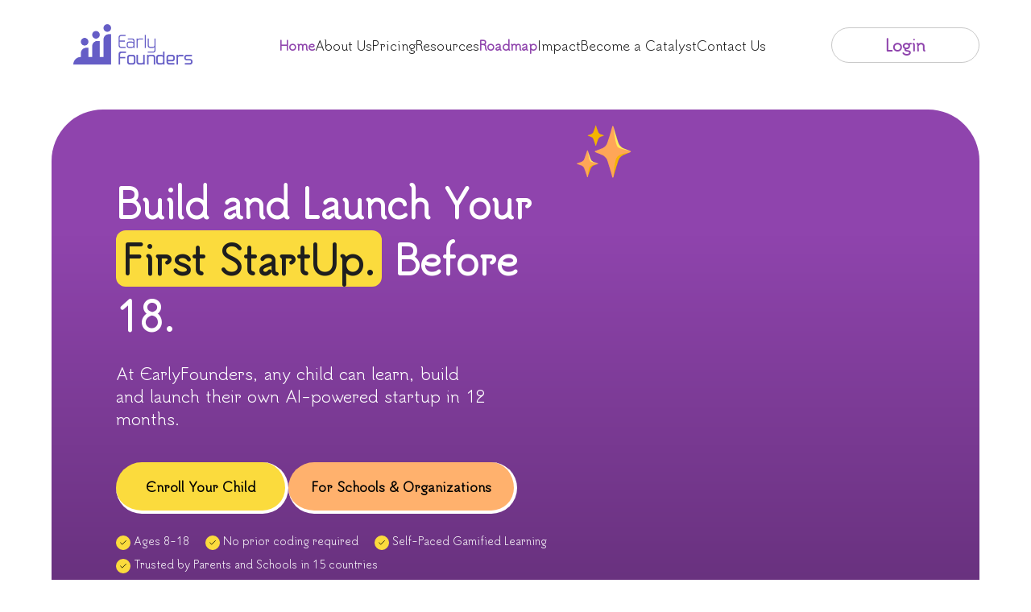

--- FILE ---
content_type: text/html
request_url: https://earlyfounders.co/?paystack_form=registration-form-purchase
body_size: 1493
content:
<!DOCTYPE html><html  lang="en" data-capo=""><head><meta charset="utf-8">
<meta name="viewport" content="width=device-width, initial-scale=1, user-scalable=0, maximum-scale=1">
<title>EarlyFounders - Prepare Your Child to Become the next Tech Founder</title>
<link rel="stylesheet" href="/_nuxt/entry.BiNu0a12.css">
<link rel="stylesheet" href="/_nuxt/swiper-vue.DCASaf05.css">
<link rel="modulepreload" as="script" crossorigin href="/_nuxt/DdVQTdXW.js">
<link rel="prefetch" as="script" crossorigin href="/_nuxt/ByG1ARBW.js">
<link rel="prefetch" as="script" crossorigin href="/_nuxt/BGURJVS4.js">
<link rel="prefetch" as="style" crossorigin href="/_nuxt/error-404.CoZKRZXM.css">
<link rel="prefetch" as="script" crossorigin href="/_nuxt/8M3ptOQ5.js">
<link rel="prefetch" as="style" crossorigin href="/_nuxt/error-500.D6506J9O.css">
<link rel="prefetch" as="script" crossorigin href="/_nuxt/xYxkUawl.js">
<meta name="description" content="Our gamified, interactive and self-paced learning platform equips children with coding, business and creative skills, enabling them to launch startups before they turn 18.">
<meta name="format-detection" content="telephone=no">
<meta property="og:title" content="EarlyFounders - Prepare Your Child to Become the next Tech Founder">
<meta property="og:description" content="Our gamified, interactive and self-paced learning platform equips children with coding, business and creative skills, enabling them to launch startups before they turn 18.">
<meta property="og:image" content="https://drive.google.com/uc?id=1flinYQCRcKqibGChkLAT6hgz5JKw4Cyp">
<script type="module" src="/_nuxt/DdVQTdXW.js" crossorigin></script>
<script id="unhead:payload" type="application/json">{"title":"EarlyFounders - Prepare Your Child to Become the next Tech Founder"}</script><script>"use strict";(()=>{const t=window,e=document.documentElement,c=["dark","light"],n=getStorageValue("localStorage","nuxt-color-mode")||"light";let i=n==="system"?u():n;const r=e.getAttribute("data-color-mode-forced");r&&(i=r),l(i),t["__NUXT_COLOR_MODE__"]={preference:n,value:i,getColorScheme:u,addColorScheme:l,removeColorScheme:d};function l(o){const s=""+o+"",a="";e.classList?e.classList.add(s):e.className+=" "+s,a&&e.setAttribute("data-"+a,o)}function d(o){const s=""+o+"",a="";e.classList?e.classList.remove(s):e.className=e.className.replace(new RegExp(s,"g"),""),a&&e.removeAttribute("data-"+a)}function f(o){return t.matchMedia("(prefers-color-scheme"+o+")")}function u(){if(t.matchMedia&&f("").media!=="not all"){for(const o of c)if(f(":"+o).matches)return o}return"light"}})();function getStorageValue(t,e){switch(t){case"localStorage":return window.localStorage.getItem(e);case"sessionStorage":return window.sessionStorage.getItem(e);case"cookie":return getCookie(e);default:return null}}function getCookie(t){const c=("; "+window.document.cookie).split("; "+t+"=");if(c.length===2)return c.pop()?.split(";").shift()}</script></head><body><div id="__nuxt"></div><div id="teleports"></div><script type="application/json" data-nuxt-data="nuxt-app" data-ssr="false" id="__NUXT_DATA__">[{"prerenderedAt":1,"serverRendered":2},1767709177723,false]</script>
<script>window.__NUXT__={};window.__NUXT__.config={public:{baseURL:"https://api.earlyfounders.co/api/v1/",firebase_apiKey:"AIzaSyAoW-WLGn_DrjFZO_MR_g9UT7FHqOOTDAM",firebase_auth_domain:"earlyfounders-co.firebaseapp.com",firebase_project_id:"earlyfounders-co",firebase_storage_bucket:"earlyfounders-co.appspot.com",firebase_messaging_sender_id:"753816600397",firebase_sender_id:"1:753816600397:web:0b4ecb4ce163fbb2100104"},app:{baseURL:"/",buildId:"d094cd96-f2a4-4d06-a181-2631c4886992",buildAssetsDir:"/_nuxt/",cdnURL:""}}</script></body></html>

--- FILE ---
content_type: text/javascript
request_url: https://earlyfounders.co/_nuxt/CtS3rZ-u.js
body_size: -46
content:
import"./DdVQTdXW.js";const t=""+new URL("it-girl.YcRJx2dN.png",import.meta.url).href;export{t as _};


--- FILE ---
content_type: text/javascript
request_url: https://earlyfounders.co/_nuxt/UfzYWUH8.js
body_size: 5436
content:
import{ai as _,k as v,al as C,am as V,p as T,an as F,f as W,a6 as $,ao as P,ap as G}from"./DdVQTdXW.js";/* empty css        */const H=Object.freeze({left:0,top:0,width:16,height:16}),E=Object.freeze({rotate:0,vFlip:!1,hFlip:!1}),z=Object.freeze({...H,...E});Object.freeze({...z,body:"",hidden:!1});function U(s,t){let o=s.indexOf("xlink:")===-1?"":' xmlns:xlink="http://www.w3.org/1999/xlink"';for(const r in t)o+=" "+r+'="'+t[r]+'"';return'<svg xmlns="http://www.w3.org/2000/svg"'+o+">"+s+"</svg>"}const K=/(-?[0-9.]*[0-9]+[0-9.]*)/g,Y=/^-?[0-9.]*[0-9]+[0-9.]*$/g;function I(s,t,o){if(t===1)return s;if(o=o||100,typeof s=="number")return Math.ceil(s*t*o)/o;if(typeof s!="string")return s;const r=s.split(K);if(r===null||!r.length)return s;const e=[];let n=r.shift(),l=Y.test(n);for(;;){if(l){const i=parseFloat(n);isNaN(i)?e.push(n):e.push(Math.ceil(i*t*o)/o)}else e.push(n);if(n=r.shift(),n===void 0)return e.join("");l=!l}}function J(s){return s.replace(/"/g,"'").replace(/%/g,"%25").replace(/#/g,"%23").replace(/</g,"%3C").replace(/>/g,"%3E").replace(/\s+/g," ")}function Q(s){return"data:image/svg+xml,"+J(s)}function X(s){return'url("'+Q(s)+'")'}function Z(s){const[t,o,r,e]=s;if(r!==e){const n=Math.max(r,e);return[t-(n-r)/2,o-(n-e)/2,n,n]}return s}const tt=Object.freeze({width:null,height:null}),et=Object.freeze({...tt,...E});function ot(s,t="defs"){let o="";const r=s.indexOf("<"+t);for(;r>=0;){const e=s.indexOf(">",r),n=s.indexOf("</"+t);if(e===-1||n===-1)break;const l=s.indexOf(">",n);if(l===-1)break;o+=s.slice(e+1,n).trim(),s=s.slice(0,r).trim()+s.slice(l+1)}return{defs:o,content:s}}function st(s,t){return s?"<defs>"+s+"</defs>"+t:t}function rt(s,t,o){const r=ot(s);return st(r.defs,t+r.content+o)}const nt=s=>s==="unset"||s==="undefined"||s==="none";function it(s,t){const o={...z,...s},r={...et,...t},e={left:o.left,top:o.top,width:o.width,height:o.height};let n=o.body;[o,r].forEach(y=>{const h=[],D=y.hFlip,j=y.vFlip;let m=y.rotate;D?j?m+=2:(h.push("translate("+(e.width+e.left).toString()+" "+(0-e.top).toString()+")"),h.push("scale(-1 1)"),e.top=e.left=0):j&&(h.push("translate("+(0-e.left).toString()+" "+(e.height+e.top).toString()+")"),h.push("scale(1 -1)"),e.top=e.left=0);let g;switch(m<0&&(m-=Math.floor(m/4)*4),m=m%4,m){case 1:g=e.height/2+e.top,h.unshift("rotate(90 "+g.toString()+" "+g.toString()+")");break;case 2:h.unshift("rotate(180 "+(e.width/2+e.left).toString()+" "+(e.height/2+e.top).toString()+")");break;case 3:g=e.width/2+e.left,h.unshift("rotate(-90 "+g.toString()+" "+g.toString()+")");break}m%2===1&&(e.left!==e.top&&(g=e.left,e.left=e.top,e.top=g),e.width!==e.height&&(g=e.width,e.width=e.height,e.height=g)),h.length&&(n=rt(n,'<g transform="'+h.join(" ")+'">',"</g>"))});const l=r.width,i=r.height,c=e.width,a=e.height;let u,d;l===null?(d=i===null?"1em":i==="auto"?a:i,u=I(d,c/a)):(u=l==="auto"?c:l,d=i===null?I(u,a/c):i==="auto"?a:i);const S={},A=(y,h)=>{nt(h)||(S[y]=h.toString())};A("width",u),A("height",d);const R=[e.left,e.top,c,a];return S.viewBox=R.join(" "),{attributes:S,viewBox:R,body:n}}function lt(s){const t={display:"inline-block",width:"1em",height:"1em"},o=s.varName;switch(s.pseudoSelector&&(t.content="''"),s.mode){case"background":o&&(t["background-image"]="var(--"+o+")"),t["background-repeat"]="no-repeat",t["background-size"]="100% 100%";break;case"mask":t["background-color"]="currentColor",o&&(t["mask-image"]=t["-webkit-mask-image"]="var(--"+o+")"),t["mask-repeat"]=t["-webkit-mask-repeat"]="no-repeat",t["mask-size"]=t["-webkit-mask-size"]="100% 100%";break}return t}function ct(s,t){const o={},r=t.varName,e=it(s);let n=e.viewBox;n[2]!==n[3]&&(t.forceSquare?n=Z(n):o.width=I("1em",n[2]/n[3]));const l=U(e.body.replace(/currentColor/g,t.color||"black"),{viewBox:`${n[0]} ${n[1]} ${n[2]} ${n[3]}`,width:`${n[2]}`,height:`${n[3]}`}),i=X(l);if(r)o["--"+r]=i;else switch(t.mode){case"background":o["background-image"]=i;break;case"mask":o["mask-image"]=o["-webkit-mask-image"]=i;break}return o}const b={selectorStart:{compressed:"{",compact:" {",expanded:" {"},selectorEnd:{compressed:"}",compact:`; }
`,expanded:`;
}
`},rule:{compressed:"{key}:",compact:" {key}: ",expanded:`
  {key}: `}};function at(s,t="expanded"){const o=[];for(let r=0;r<s.length;r++){const{selector:e,rules:n}=s[r];let i=(e instanceof Array?e.join(t==="compressed"?",":", "):e)+b.selectorStart[t],c=!0;for(const a in n)c||(i+=";"),i+=b.rule[t].replace("{key}",a)+n[a],c=!1;i+=b.selectorEnd[t],o.push(i)}return o.join(t==="compressed"?"":`
`)}function ut(s,t={}){const o=t.customise?t.customise(s.body):s.body,r=t.mode||(t.color||!o.includes("currentColor")?"background":"mask");let e=t.varName;e===void 0&&r==="mask"&&(e="svg");const n={...t,mode:r,varName:e};r==="background"&&delete n.varName;const l={...t.rules,...lt(n),...ct({...z,...s,body:o},n)},i=t.iconSelector||".icon";return at([{selector:i,rules:l}],n.format)}const p={silent:Number.NEGATIVE_INFINITY,fatal:0,error:0,warn:1,log:2,info:3,success:3,fail:3,ready:3,start:3,box:3,debug:4,trace:5,verbose:Number.POSITIVE_INFINITY},O={silent:{level:-1},fatal:{level:p.fatal},error:{level:p.error},warn:{level:p.warn},log:{level:p.log},info:{level:p.info},success:{level:p.success},fail:{level:p.fail},ready:{level:p.info},start:{level:p.info},box:{level:p.info},debug:{level:p.debug},trace:{level:p.trace},verbose:{level:p.verbose}};function k(s){return s!==null&&typeof s=="object"}function N(s,t,o=".",r){if(!k(t))return N(s,{},o);const e=Object.assign({},t);for(const n in s){if(n==="__proto__"||n==="constructor")continue;const l=s[n];l!=null&&(Array.isArray(l)&&Array.isArray(e[n])?e[n]=[...l,...e[n]]:k(l)&&k(e[n])?e[n]=N(l,e[n],(o?`${o}.`:"")+n.toString()):e[n]=l)}return e}function ft(s){return(...t)=>t.reduce((o,r)=>N(o,r,""),{})}const pt=ft();function ht(s){return Object.prototype.toString.call(s)==="[object Object]"}function dt(s){return!(!ht(s)||!s.message&&!s.args||s.stack)}let x=!1;const q=[];class f{constructor(t={}){const o=t.types||O;this.options=pt({...t,defaults:{...t.defaults},level:L(t.level,o),reporters:[...t.reporters||[]]},{types:O,throttle:1e3,throttleMin:5,formatOptions:{date:!0,colors:!1,compact:!0}});for(const r in o){const e={type:r,...this.options.defaults,...o[r]};this[r]=this._wrapLogFn(e),this[r].raw=this._wrapLogFn(e,!0)}this.options.mockFn&&this.mockTypes(),this._lastLog={}}get level(){return this.options.level}set level(t){this.options.level=L(t,this.options.types,this.options.level)}prompt(t,o){if(!this.options.prompt)throw new Error("prompt is not supported!");return this.options.prompt(t,o)}create(t){const o=new f({...this.options,...t});return this._mockFn&&o.mockTypes(this._mockFn),o}withDefaults(t){return this.create({...this.options,defaults:{...this.options.defaults,...t}})}withTag(t){return this.withDefaults({tag:this.options.defaults.tag?this.options.defaults.tag+":"+t:t})}addReporter(t){return this.options.reporters.push(t),this}removeReporter(t){if(t){const o=this.options.reporters.indexOf(t);if(o>=0)return this.options.reporters.splice(o,1)}else this.options.reporters.splice(0);return this}setReporters(t){return this.options.reporters=Array.isArray(t)?t:[t],this}wrapAll(){this.wrapConsole(),this.wrapStd()}restoreAll(){this.restoreConsole(),this.restoreStd()}wrapConsole(){for(const t in this.options.types)console["__"+t]||(console["__"+t]=console[t]),console[t]=this[t].raw}restoreConsole(){for(const t in this.options.types)console["__"+t]&&(console[t]=console["__"+t],delete console["__"+t])}wrapStd(){this._wrapStream(this.options.stdout,"log"),this._wrapStream(this.options.stderr,"log")}_wrapStream(t,o){t&&(t.__write||(t.__write=t.write),t.write=r=>{this[o].raw(String(r).trim())})}restoreStd(){this._restoreStream(this.options.stdout),this._restoreStream(this.options.stderr)}_restoreStream(t){t&&t.__write&&(t.write=t.__write,delete t.__write)}pauseLogs(){x=!0}resumeLogs(){x=!1;const t=q.splice(0);for(const o of t)o[0]._logFn(o[1],o[2])}mockTypes(t){const o=t||this.options.mockFn;if(this._mockFn=o,typeof o=="function")for(const r in this.options.types)this[r]=o(r,this.options.types[r])||this[r],this[r].raw=this[r]}_wrapLogFn(t,o){return(...r)=>{if(x){q.push([this,t,r,o]);return}return this._logFn(t,r,o)}}_logFn(t,o,r){if((t.level||0)>this.level)return!1;const e={date:new Date,args:[],...t,level:L(t.level,this.options.types)};!r&&o.length===1&&dt(o[0])?Object.assign(e,o[0]):e.args=[...o],e.message&&(e.args.unshift(e.message),delete e.message),e.additional&&(Array.isArray(e.additional)||(e.additional=e.additional.split(`
`)),e.args.push(`
`+e.additional.join(`
`)),delete e.additional),e.type=typeof e.type=="string"?e.type.toLowerCase():"log",e.tag=typeof e.tag=="string"?e.tag:"";const n=(i=!1)=>{const c=(this._lastLog.count||0)-this.options.throttleMin;if(this._lastLog.object&&c>0){const a=[...this._lastLog.object.args];c>1&&a.push(`(repeated ${c} times)`),this._log({...this._lastLog.object,args:a}),this._lastLog.count=1}i&&(this._lastLog.object=e,this._log(e))};clearTimeout(this._lastLog.timeout);const l=this._lastLog.time&&e.date?e.date.getTime()-this._lastLog.time.getTime():0;if(this._lastLog.time=e.date,l<this.options.throttle)try{const i=JSON.stringify([e.type,e.tag,e.args]),c=this._lastLog.serialized===i;if(this._lastLog.serialized=i,c&&(this._lastLog.count=(this._lastLog.count||0)+1,this._lastLog.count>this.options.throttleMin)){this._lastLog.timeout=setTimeout(n,this.options.throttle);return}}catch{}n(!0)}_log(t){for(const o of this.options.reporters)o.log(t,{options:this.options})}}function L(s,t={},o=3){return s===void 0?o:typeof s=="number"?s:t[s]&&t[s].level!==void 0?t[s].level:o}f.prototype.add=f.prototype.addReporter;f.prototype.remove=f.prototype.removeReporter;f.prototype.clear=f.prototype.removeReporter;f.prototype.withScope=f.prototype.withTag;f.prototype.mock=f.prototype.mockTypes;f.prototype.pause=f.prototype.pauseLogs;f.prototype.resume=f.prototype.resumeLogs;function gt(s={}){return new f(s)}class mt{constructor(t){this.options={...t},this.defaultColor="#7f8c8d",this.levelColorMap={0:"#c0392b",1:"#f39c12",3:"#00BCD4"},this.typeColorMap={success:"#2ecc71"}}_getLogFn(t){return t<1?console.__error||console.error:t===1?console.__warn||console.warn:console.__log||console.log}log(t){const o=this._getLogFn(t.level),r=t.type==="log"?"":t.type,e=t.tag||"",l=`
      background: ${this.typeColorMap[t.type]||this.levelColorMap[t.level]||this.defaultColor};
      border-radius: 0.5em;
      color: white;
      font-weight: bold;
      padding: 2px 0.5em;
    `,i=`%c${[e,r].filter(Boolean).join(":")}`;typeof t.args[0]=="string"?o(`${i}%c ${t.args[0]}`,l,"",...t.args.slice(1)):o(i,l,...t.args)}}function yt(s={}){return gt({reporters:s.reporters||[new mt({})],prompt(o,r={}){return r.type==="confirm"?Promise.resolve(confirm(o)):Promise.resolve(prompt(o))},...s})}const M=yt();async function wt(s,t){if(!s)return null;const o=C(s);if(o)return o;let r;const e=V(s).catch(()=>(M.warn(`[Icon] failed to load icon \`${s}\``),null)).finally(()=>clearTimeout(r));return t>0?await Promise.race([e,new Promise(n=>{r=setTimeout(()=>{M.warn(`[Icon] loading icon \`${s}\` timed out after ${t}ms`),n()},t)})]):await e,C(s)}function B(s){const t=_().icon,o=(t.collections||[]).sort((r,e)=>e.length-r.length);return v(()=>{var l;const r=s(),e=r.startsWith(t.cssSelectorPrefix)?r.slice(t.cssSelectorPrefix.length):r,n=((l=t.aliases)==null?void 0:l[e])||e;if(!n.includes(":")){const i=o.find(c=>n.startsWith(c+"-"));return i?i+":"+n.slice(i.length+1):n}return n})}let w;function vt(s){return s.replace(/([^\w-])/g,"\\$1")}function _t(){if(w)return w;w=new Set;const s=o=>{if(o=o.replace(/^:where\((.*)\)$/,"$1").trim(),o.startsWith("."))return o},t=o=>{if(o!=null&&o.length)for(const r of o){r!=null&&r.cssRules&&t(r.cssRules);const e=r==null?void 0:r.selectorText;if(typeof e=="string"){const n=s(e);n&&w.add(n)}}};for(const o of document.styleSheets)try{const r=o.cssRules||o.rules;t(r)}catch{}return w}const St=T({name:"NuxtIconCss",props:{name:{type:String,required:!0},customize:{type:Function,required:!1}},setup(s){const t=F(),o=_().icon,r=v(()=>s.name?o.cssSelectorPrefix+s.name:"");function e(i){var u,d;if(!i)return;const c=C(i);if(c)return c;const a=(d=(u=t.payload)==null?void 0:u.data)==null?void 0:d[i];if(a)return P(i,a),a}const n=v(()=>"."+vt(r.value));function l(i,c=!0){let a=n.value;o.cssWherePseudo&&(a=`:where(${a})`);const u=ut(i,{iconSelector:a,format:"compressed",customise:s.customize});return o.cssLayer&&c?`@layer ${o.cssLayer} { ${u} }`:u}{const i=_t();async function c(a){if(i.has(n.value))return;const u=document.createElement("style");u.textContent=l(a);const d=document.head.querySelector('style, link[rel="stylesheet"]');d?document.head.insertBefore(u,d):document.head.appendChild(u),i.add(n.value)}W(()=>s.name,()=>{if(i.has(n.value))return;const a=e(s.name);a?c(a):wt(s.name,o.fetchTimeout).then(u=>{u&&c(u)}).catch(()=>null)},{immediate:!0})}return()=>$("span",{class:["iconify",r.value,o.class]})}}),bt=T({name:"NuxtIconSvg",props:{name:{type:String,required:!0},customize:{type:Function,required:!1}},async setup(s,{slots:t}){const o=F(),r=_().icon,e=B(()=>s.name),n="i-"+e.value;if(e.value){const l=o.payload.data[n];l&&P(e.value,l)}return()=>$(G,{icon:e.value,ssr:!0,class:r.class,customise:s.customize},t)}}),Lt=T({name:"NuxtIcon",props:{name:{type:String,required:!0},mode:{type:String,required:!1,default:null},size:{type:[Number,String],required:!1,default:null},customize:{type:Function,required:!1}},async setup(s,{slots:t}){const o=F(),r=_().icon,e=B(()=>s.name),n=v(()=>{var c;return((c=o.vueApp)==null?void 0:c.component(e.value))||((s.mode||r.mode)==="svg"?bt:St)}),l=v(()=>{const c=s.size||r.size;return c?{fontSize:Number.isNaN(+c)?c:c+"px"}:null}),i=s.customize||r.customize;return()=>$(n.value,{...r.attrs,name:e.value,class:r.class,style:l.value,customize:i},t)}});export{Lt as default};


--- FILE ---
content_type: text/javascript
request_url: https://earlyfounders.co/_nuxt/1dhmCcvt.js
body_size: 9238
content:
import{_ as n}from"./BGURJVS4.js";import{p as a,o as c,c as u,a as e,d as s,b as o,w as i,ad as d}from"./DdVQTdXW.js";import{_ as p}from"./CtS3rZ-u.js";/* empty css        */const l="data:image/svg+xml,%3csvg%20xmlns='http://www.w3.org/2000/svg'%20width='24'%20height='24'%20viewBox='0%200%2024%2024'%20fill='none'%20stroke='currentColor'%20stroke-width='2'%20stroke-linecap='round'%20stroke-linejoin='round'%20class='lucide%20lucide-check%20size-4%20text-green-500'%20aria-hidden='true'%3e%3cpath%20d='M20%206%209%2017l-5-5'%3e%3c/path%3e%3c/svg%3e",x="[data-uri]",f=""+new URL("earlyfounders-img.Da3r1liw.avif",import.meta.url).href,m=""+new URL("tv-watching.BxQ6syMs.png",import.meta.url).href,h=""+new URL("e-learning.BqPREmtR.png",import.meta.url).href,b={class:"w-full min-h-screen bg-[#ffffff]"},g={class:"w-[90%] min-h-[105vh] sm:min-h-[430px] lg:min-h-[630px] mx-auto mt-6 rounded-[32px] md:rounded-[64px] flex-col flex xl:flex-row items-center px-3 md:px-10 pt-20 pb-3 md:py-20 xl:px-20 !relative purple-bg overflow-hidden"},w={class:"w-full lg:w-[70%]","data-aos":"zoom-in","data-duration":"500"},v={class:"flex flex-col md:flex-row items-center justify-center xl:justify-start mt-10 gap-5 z-[99999]"},k={class:"md:w-[100%] w-[90%] mx-auto mt-20 py-16 border-t-2 border-b-2 border-[#E3E3E3]","data-aos":"zoom-in-up","data-duration":"700"},y={class:"w-[60%] md:w-[20%] mx-auto"},F={class:"w-[90%] mx-auto mt-16 md:mt-28",id:"curriculum"},E={class:"w-[90%] mx-auto mt-16 md:mt-28"},A={class:"w-[97%] md:w-[90%] mx-auto grid grid-cols-1 md:grid-cols-2 gap-6 mt-2 md:mt-10"},B={class:"bg-[#FFF8F1] border border-[#FDD7B7] rounded-[40px] p-4 md:p-5"},M={class:"p-6 rounded-[40px] bg-[#FFEFE0]"},z={class:"border border-[#BAE4FF] bg-[#F6FBFF] rounded-[40px] p-4 md:p-5"},j={class:"p-6 rounded-[40px] bg-[#E9F5FF]"},C={class:"max-w-[1500px] w-[90%] mx-auto bg-[#FBF2FF] rounded-[40px] mt-28 py-10 px-4"},I={class:"flex flex-col items-center justify-center text-center gap-6","data-aos":"zoom-in","data-aos-duration":"500"},D={class:"flex flex-col md:flex-row items-center md:mt-5 gap-5"},N=a({__name:"index",setup(V){return(L,t)=>{const r=n;return c(),u("main",b,[e("section",g,[e("div",w,[t[2]||(t[2]=e("h1",{class:"xl:w-[95%] text-[#ffffff] font-black text-3xl lg:text-5xl leading-[45px] lg:leading-[70px] text-center xl:text-left"},[s(" Build and Launch Your "),e("span",{class:"whitespace-nowrap rounded-[12px] text-[#1E1E1E] bg-[#FBDB3D] px-2 font-black"},"First StartUp."),s(" Before 18. ")],-1)),t[3]||(t[3]=e("p",{class:"xl:w-[80%] text-[#FFFFFF] text-sm md:text-xl mt-6 text-center xl:text-left"}," At EarlyFounders, any child can learn, build and launch their own AI-powered startup in 12 months. ",-1)),e("div",v,[o(r,{class:"bg-[#FBDB3D] h-[64px] rounded-[999px] text-base font-bold min-w-[214px] border-r-4 border-b-4 border-[#ffffff] hover:bg-[#E7C728] focus:border-4 flex items-center justify-center",to:"https://app.earlyfounders.co/signup",target:"_blank"},{default:i(()=>t[0]||(t[0]=[s(" Enroll Your Child ")])),_:1}),o(r,{class:"bg-[#FFB16D] h-[64px] rounded-[999px] text-base font-bold min-w-[284px] border-r-4 border-b-4 border-[#ffffff] hover:bg-[#E7C728] focus:border-4 flex items-center justify-center",to:"https://app.earlyfounders.co/signup?type=organization"},{default:i(()=>t[1]||(t[1]=[s(" For Schools & Organizations ")])),_:1})]),t[4]||(t[4]=d('<div><div class="xl:w-[95%] text-[#FFFFFF] text-[13px] flex-col block md:flex xl:flex-row mt-6 text-center xl:text-left"><div class="mt-2 md:mt-0"><img class="inline bg-[#FBDB3D] w-[18px] rounded-[100px] p-1" src="'+l+'"> Ages 8-18 </div><div class="mt-2 md:mt-0"><img class="inline bg-[#FBDB3D] ms-5 w-[18px] rounded-[100px] p-1" src="'+l+'"> No prior coding required </div><div class="mt-2 md:mt-0"><img class="inline bg-[#FBDB3D] ms-5 w-[18px] rounded-[100px] p-1" src="'+l+'"> Self-Paced Gamified Learning </div></div><div class="mt-2 text-[#FFFFFF] text-[13px] text-center xl:text-left"><img class="inline bg-[#FBDB3D] w-[18px] rounded-[100px] p-1" src="'+l+'"> Trusted by Parents and Schools in 15 countries </div></div><img src="'+x+'" class="absolute right-0 lg:-right-20 -top-14 md:-top-20 size-12 md:size-[105px]" alt="">',2))]),t[5]||(t[5]=e("div",{class:"md:w-[50%]"},[e("img",{src:f,alt:"",class:"rounded-[26px] mt-5 h-[60vh] md:h-[60vh] object-cover"})],-1))]),t[26]||(t[26]=d('<section class="w-[90%] mx-auto mt-16"><p class="text-2xl md:text-[40px] text-center md:leading-[57.92px] font-black md:font-bold"> Is Your Child a Consumer or a Creator? </p><p class="text-[#1E1E1E] text-sm md:text-xl text-center my-4"> In a world powered by artificial intelligence, knowing how to use technology is no longer enough. <br> The most valuable skill is the ability to create with it. </p><div class="grid grid-cols-1 md:grid-cols-2 lg:grid-cols-2 gap-4"><div class="border-4 border-[#FFD9B7] bg-[#FFF2E6] pb-4 rounded-[40px]" data-aos="fade-up" data-aos-duration="700"><div class="bg-[#FFE9D4] p-5 h-[120px] rounded-t-[40px] flex items-center justify-center"><img src="'+m+'" alt=""></div><h4 class="font-bold mt-5 text-lg text-center"> Traditional Schools Teach Consumption. </h4><div class="p-10 h-[20px] flex items-center justify-center"><p class="text-[#1E1E1E] text-center text-sm md:text-xl"> Your child spends an average of 7-9 hours per day consuming digital content. </p></div></div><div class="border-4 border-[#FFD9B7] bg-[#FFF2E6] pb-4 rounded-[40px]" data-aos="fade-up" data-aos-duration="900"><div class="bg-[#FFE9D4] p-5 h-[120px] rounded-t-[40px] flex items-center justify-center"><img src="'+h+'" alt=""></div><h4 class="font-bold mt-5 text-lg text-center"> EarlyFounders Teaches Creation. </h4><div class="p-10 h-[20px] flex items-center justify-center"><p class="text-[#1E1E1E] text-center text-sm md:text-xl"> We give your child the tools to go from playing on a screen to building what&#39;s on the screen. </p></div></div></div></section>',1)),e("section",k,[t[7]||(t[7]=e("p",{class:"text-2xl md:text-[40px] text-center md:leading-[57.92px] font-black md:font-bold"}," The AI Founder Roadmap ",-1)),t[8]||(t[8]=e("p",{class:"text-[#1E1E1E] text-sm md:text-xl text-center my-4"}," A 12-month, step-by-step journey that takes your child from zero tech knowledge to a launched AI product. ",-1)),t[9]||(t[9]=e("p",{class:"text-[#1E1E1E] text-sm md:text-xl text-center my-4"}," It's not just about coding—it's about problem-solving, creativity, design, and the founder mindset. ",-1)),e("div",y,[o(r,{class:"bg-[#6043ef] h-[64px] rounded-[999px] text-white hover:text-[#000] font-bold min-w-[24px] border-r-4 border-b-4 border-[#ffffff] hover:bg-[#E7C728] focus:border-4 flex items-center justify-center",to:"/#curriculum"},{default:i(()=>t[6]||(t[6]=[s(" Explore the Roadmap ")])),_:1})])]),t[27]||(t[27]=e("section",{class:"w-[90%] mx-auto mt-16 md:mt-28",id:"how-it-works"},[e("p",{class:"text-2xl md:text-[40px] text-center md:leading-[57.92px] font-black md:font-bold","data-aos":"zoom-in-up","data-duration":"700"}," Learn. Build. Launch. "),e("p",{class:"text-[#1E1E1E] text-sm md:text-xl text-center my-4"}," A simple, proven process to turn your child into a creator. "),e("div",{class:"grid grid-cols-1 md:grid-cols-3 gap-6 mt-2 md:mt-10"},[e("div",{class:"border-4 bg-[#FBF3FF] border-[#EDCAFF] rounded-[40px] flex flex-col gap-7 items-center justify-center text-center h-[400px] p-6","data-aos":"fade-up","data-aos-duration":"500"},[e("div",{class:"size-[48px] md:size-20 rounded-full flex items-center justify-center"},[e("div",{class:"relative inline-block",bis_skin_checked:"1"},[e("div",{class:"size-16 rounded-2xl bg-blue-500 text-white flex items-center justify-center shadow-lg",bis_skin_checked:"1"},[e("svg",{xmlns:"http://www.w3.org/2000/svg",width:"24",height:"24",viewBox:"0 0 24 24",fill:"none",stroke:"currentColor","stroke-width":"2","stroke-linecap":"round","stroke-linejoin":"round",class:"lucide lucide-graduation-cap size-8","aria-hidden":"true"},[e("path",{d:"M21.42 10.922a1 1 0 0 0-.019-1.838L12.83 5.18a2 2 0 0 0-1.66 0L2.6 9.08a1 1 0 0 0 0 1.832l8.57 3.908a2 2 0 0 0 1.66 0z"}),e("path",{d:"M22 10v6"}),e("path",{d:"M6 12.5V16a6 3 0 0 0 12 0v-3.5"})])]),e("div",{class:"absolute -top-2 -right-2 size-8 bg-primary text-white rounded-full flex items-center justify-center text-sm font-bold shadow-md",bis_skin_checked:"1"}," 1 ")])]),e("p",{class:"font-bold text-base text-lg"},"Learn the Skills"),e("p",null," Through engaging video lessons and hands-on activities, students master the fundamentals of AI, coding, design, and entrepreneurship. Our curriculum starts with the basics and progressively introduces more complex concepts. ")]),e("div",{class:"border-4 border-[#F3DE78] bg-[#FFFCEB] rounded-[40px] flex flex-col gap-7 items-center justify-center text-center h-[400px] p-6","data-aos":"fade-up","data-aos-duration":"700"},[e("div",{class:"size-[48px] md:size-20 rounded-full flex items-center justify-center"},[e("div",{class:"relative inline-block mb-6",bis_skin_checked:"1"},[e("div",{class:"size-16 rounded-2xl bg-purple-500 text-white flex items-center justify-center shadow-lg",bis_skin_checked:"1"},[e("svg",{xmlns:"http://www.w3.org/2000/svg",width:"24",height:"24",viewBox:"0 0 24 24",fill:"none",stroke:"currentColor","stroke-width":"2","stroke-linecap":"round","stroke-linejoin":"round",class:"lucide lucide-brain size-8","aria-hidden":"true"},[e("path",{d:"M12 18V5"}),e("path",{d:"M15 13a4.17 4.17 0 0 1-3-4 4.17 4.17 0 0 1-3 4"}),e("path",{d:"M17.598 6.5A3 3 0 1 0 12 5a3 3 0 1 0-5.598 1.5"}),e("path",{d:"M17.997 5.125a4 4 0 0 1 2.526 5.77"}),e("path",{d:"M18 18a4 4 0 0 0 2-7.464"}),e("path",{d:"M19.967 17.483A4 4 0 1 1 12 18a4 4 0 1 1-7.967-.517"}),e("path",{d:"M6 18a4 4 0 0 1-2-7.464"}),e("path",{d:"M6.003 5.125a4 4 0 0 0-2.526 5.77"})])]),e("div",{class:"absolute -top-2 -right-2 size-8 bg-primary text-white rounded-full flex items-center justify-center text-sm font-bold shadow-md",bis_skin_checked:"1"}," 2 ")])]),e("p",{class:"font-bold text-base text-lg"},"Build a Product"),e("p",null," Students apply their skills to build a real, functional AI-powered product that solves a real-world problem. They work through the entire product development cycle: ideation, design, development, testing, and iteration. ")]),e("div",{class:"border-4 border-[#FDD7B7] bg-[#FFF8F1] rounded-[40px] flex flex-col gap-7 items-center justify-center text-center h-[400px] p-6","data-aos":"fade-up","data-aos-duration":"900"},[e("div",{class:"size-[48px] md:size-20 rounded-full bg-[#ffffff] flex items-center justify-center"},[e("div",{class:"relative inline-block mb-6",bis_skin_checked:"1"},[e("div",{class:"size-16 rounded-2xl bg-orange-500 text-white flex items-center justify-center shadow-lg",bis_skin_checked:"1"},[e("svg",{xmlns:"http://www.w3.org/2000/svg",width:"24",height:"24",viewBox:"0 0 24 24",fill:"none",stroke:"currentColor","stroke-width":"2","stroke-linecap":"round","stroke-linejoin":"round",class:"lucide lucide-rocket size-8","aria-hidden":"true"},[e("path",{d:"M4.5 16.5c-1.5 1.26-2 5-2 5s3.74-.5 5-2c.71-.84.7-2.13-.09-2.91a2.18 2.18 0 0 0-2.91-.09z"}),e("path",{d:"m12 15-3-3a22 22 0 0 1 2-3.95A12.88 12.88 0 0 1 22 2c0 2.72-.78 7.5-6 11a22.35 22.35 0 0 1-4 2z"}),e("path",{d:"M9 12H4s.55-3.03 2-4c1.62-1.08 5 0 5 0"}),e("path",{d:"M12 15v5s3.03-.55 4-2c1.08-1.62 0-5 0-5"})])]),e("div",{class:"absolute -top-2 -right-2 size-8 bg-primary text-white rounded-full flex items-center justify-center text-sm font-bold shadow-md",bis_skin_checked:"1"}," 3 ")])]),e("p",{class:"font-bold text-base md:text-lg"},"Launch to the World"),e("p",null," Students learn to pitch, market, and launch their product at our public Demo Day, becoming real founders. They experience the thrill of seeing their creation used by real people. ")])])],-1)),e("section",F,[t[11]||(t[11]=e("p",{class:"text-2xl md:text-[40px] text-center md:leading-[57.92px] font-black md:font-bold","data-aos":"zoom-in-up","data-duration":"700"}," A 4-Level Journey to Founder ",-1)),t[12]||(t[12]=e("div",{class:"grid grid-cols-1 md:grid-cols-4 gap-6 mt-5 md:mt-20"},[e("div",{class:"border-4 bg-[#FBF3FF] border-[#EDCAFF] rounded-[40px] flex flex-col items-center justify-center text-center h-[400px] p-6","data-aos":"fade-up","data-aos-duration":"500"},[e("div",{class:"grid grid-cols-2 w-full justify-between"},[e("div",{class:"size-12 rounded-xl bg-blue-500 text-white flex items-center justify-center shadow-md",bis_skin_checked:"1"},[e("svg",{xmlns:"http://www.w3.org/2000/svg",width:"24",height:"24",viewBox:"0 0 24 24",fill:"none",stroke:"currentColor","stroke-width":"2","stroke-linecap":"round","stroke-linejoin":"round",class:"lucide lucide-sparkles size-6","aria-hidden":"true"},[e("path",{d:"M11.017 2.814a1 1 0 0 1 1.966 0l1.051 5.558a2 2 0 0 0 1.594 1.594l5.558 1.051a1 1 0 0 1 0 1.966l-5.558 1.051a2 2 0 0 0-1.594 1.594l-1.051 5.558a1 1 0 0 1-1.966 0l-1.051-5.558a2 2 0 0 0-1.594-1.594l-5.558-1.051a1 1 0 0 1 0-1.966l5.558-1.051a2 2 0 0 0 1.594-1.594z"}),e("path",{d:"M20 2v4"}),e("path",{d:"M22 4h-4"}),e("circle",{cx:"4",cy:"20",r:"2"})])]),e("div",{class:"font-bold content-center mb-3 text-base"},[e("p",{class:"mb-1"},"Level 1"),e("p",{class:"text-2xl md:text-[30px] fw-bold"},"Ignite")])]),e("p",{class:"text-blue-500 mt-2 mb-5"},"Spark Curiosity"),e("p",{class:"border-b-2 pb-3 border-[#E3E3E3]"}," Build confidence and spark curiosity, by learning the basics of digital thinking, computers, the internet, online safety, and get your first taste of AI. "),e("p",{class:"flex bg-[#ffffff] p-2 rounded-full mt-2 font-bold text-sm content-center"},[e("svg",{xmlns:"http://www.w3.org/2000/svg",width:"24",height:"24",viewBox:"0 0 24 24",fill:"none",stroke:"currentColor","stroke-width":"2","stroke-linecap":"round","stroke-linejoin":"round",class:"lucide lucide-star size-3 mr-1 mt-[7px]","aria-hidden":"true"},[e("path",{d:"M11.525 2.295a.53.53 0 0 1 .95 0l2.31 4.679a2.123 2.123 0 0 0 1.595 1.16l5.166.756a.53.53 0 0 1 .294.904l-3.736 3.638a2.123 2.123 0 0 0-.611 1.878l.882 5.14a.53.53 0 0 1-.771.56l-4.618-2.428a2.122 2.122 0 0 0-1.973 0L6.396 21.01a.53.53 0 0 1-.77-.56l.881-5.139a2.122 2.122 0 0 0-.611-1.879L2.16 9.795a.53.53 0 0 1 .294-.906l5.165-.755a2.122 2.122 0 0 0 1.597-1.16z"})]),s(" Earn: Digital Explorer ")])]),e("div",{class:"border-4 border-[#F3DE78] bg-[#FFFCEB] rounded-[40px] flex flex-col gap-0 items-center justify-center text-center h-[400px] p-6","data-aos":"fade-up","data-aos-duration":"700"},[e("div",{class:"grid grid-cols-2 w-full justify-between"},[e("div",{class:"size-12 rounded-xl bg-purple-500 text-white flex items-center justify-center shadow-md",bis_skin_checked:"1"},[e("svg",{xmlns:"http://www.w3.org/2000/svg",width:"24",height:"24",viewBox:"0 0 24 24",fill:"none",stroke:"currentColor","stroke-width":"2","stroke-linecap":"round","stroke-linejoin":"round",class:"lucide lucide-globe size-6","aria-hidden":"true"},[e("circle",{cx:"12",cy:"12",r:"10"}),e("path",{d:"M12 2a14.5 14.5 0 0 0 0 20 14.5 14.5 0 0 0 0-20"}),e("path",{d:"M2 12h20"})])]),e("div",{class:"font-bold mb-3 content-center text-base"},[e("p",{class:"mb-1"},"Level 2"),e("p",{class:"text-2xl md:text-[30px] fw-bold"},"Explorer")])]),e("p",{class:"text-blue-500 mt-2 mb-5"},"Think Like a Designer"),e("p",{class:"border-b-2 pb-3 border-[#E3E3E3]"}," Learn problem-solving, design thinking, and dive deeper into AI, then create your first functional prototype solution of a real problem. "),e("p",{class:"flex bg-[#ffffff] p-2 rounded-full mt-2 font-bold text-sm content-center"},[e("svg",{xmlns:"http://www.w3.org/2000/svg",width:"24",height:"24",viewBox:"0 0 24 24",fill:"none",stroke:"currentColor","stroke-width":"2","stroke-linecap":"round","stroke-linejoin":"round",class:"lucide lucide-star size-3 mr-1 mt-[7px]","aria-hidden":"true"},[e("path",{d:"M11.525 2.295a.53.53 0 0 1 .95 0l2.31 4.679a2.123 2.123 0 0 0 1.595 1.16l5.166.756a.53.53 0 0 1 .294.904l-3.736 3.638a2.123 2.123 0 0 0-.611 1.878l.882 5.14a.53.53 0 0 1-.771.56l-4.618-2.428a2.122 2.122 0 0 0-1.973 0L6.396 21.01a.53.53 0 0 1-.77-.56l.881-5.139a2.122 2.122 0 0 0-.611-1.879L2.16 9.795a.53.53 0 0 1 .294-.906l5.165-.755a2.122 2.122 0 0 0 1.597-1.16z"})]),s(" Earn: Product Designer ")])]),e("div",{class:"border-4 border-[#FDD7B7] bg-[#FFF8F1] rounded-[40px] flex flex-col items-center justify-center text-center h-[400px] p-6","data-aos":"fade-up","data-aos-duration":"900"},[e("div",{class:"grid grid-cols-2 w-full justify-between"},[e("div",{class:"size-12 rounded-xl bg-pink-500 text-white flex items-center justify-center shadow-md",bis_skin_checked:"1"},[e("svg",{xmlns:"http://www.w3.org/2000/svg",width:"24",height:"24",viewBox:"0 0 24 24",fill:"none",stroke:"currentColor","stroke-width":"2","stroke-linecap":"round","stroke-linejoin":"round",class:"lucide lucide-brain size-6","aria-hidden":"true"},[e("path",{d:"M12 18V5"}),e("path",{d:"M15 13a4.17 4.17 0 0 1-3-4 4.17 4.17 0 0 1-3 4"}),e("path",{d:"M17.598 6.5A3 3 0 1 0 12 5a3 3 0 1 0-5.598 1.5"}),e("path",{d:"M17.997 5.125a4 4 0 0 1 2.526 5.77"}),e("path",{d:"M18 18a4 4 0 0 0 2-7.464"}),e("path",{d:"M19.967 17.483A4 4 0 1 1 12 18a4 4 0 1 1-7.967-.517"}),e("path",{d:"M6 18a4 4 0 0 1-2-7.464"}),e("path",{d:"M6.003 5.125a4 4 0 0 0-2.526 5.77"})])]),e("div",{class:"font-bold mb-3 content-center text-base"},[e("p",{class:"mb-1"},"Level 3"),e("p",{class:"fw-bold text-2xl md:text-[30px]"},"Creator")])]),e("p",{class:"text-blue-500 mt-2 mb-5"},"Build Your MVP"),e("p",{class:"border-b-2 pb-3 border-[#E3E3E3]"}," Master intermediate development skills using both coding and no-code tools, and create a polished, production-ready MVP with functional features. "),e("p",{class:"flex bg-[#ffffff] p-2 rounded-full mt-2 font-bold text-sm content-center"},[e("svg",{xmlns:"http://www.w3.org/2000/svg",width:"24",height:"24",viewBox:"0 0 24 24",fill:"none",stroke:"currentColor","stroke-width":"2","stroke-linecap":"round","stroke-linejoin":"round",class:"lucide lucide-star size-3 mr-1 mt-[7px]","aria-hidden":"true"},[e("path",{d:"M11.525 2.295a.53.53 0 0 1 .95 0l2.31 4.679a2.123 2.123 0 0 0 1.595 1.16l5.166.756a.53.53 0 0 1 .294.904l-3.736 3.638a2.123 2.123 0 0 0-.611 1.878l.882 5.14a.53.53 0 0 1-.771.56l-4.618-2.428a2.122 2.122 0 0 0-1.973 0L6.396 21.01a.53.53 0 0 1-.77-.56l.881-5.139a2.122 2.122 0 0 0-.611-1.879L2.16 9.795a.53.53 0 0 1 .294-.906l5.165-.755a2.122 2.122 0 0 0 1.597-1.16z"})]),s(" Earn: MVP Builder ")])]),e("div",{class:"border-4 border-[#BAE4FF] bg-[#F6FBFF] rounded-[40px] flex flex-col items-center justify-center text-center h-[400px] p-6","data-aos":"fade-up","data-aos-duration":"1100"},[e("div",{class:"grid grid-cols-2 w-full justify-between"},[e("div",{class:"size-12 rounded-xl bg-orange-500 text-white flex items-center justify-center shadow-md",bis_skin_checked:"1"},[e("svg",{xmlns:"http://www.w3.org/2000/svg",width:"24",height:"24",viewBox:"0 0 24 24",fill:"none",stroke:"currentColor","stroke-width":"2","stroke-linecap":"round","stroke-linejoin":"round",class:"lucide lucide-rocket size-6","aria-hidden":"true"},[e("path",{d:"M4.5 16.5c-1.5 1.26-2 5-2 5s3.74-.5 5-2c.71-.84.7-2.13-.09-2.91a2.18 2.18 0 0 0-2.91-.09z"}),e("path",{d:"m12 15-3-3a22 22 0 0 1 2-3.95A12.88 12.88 0 0 1 22 2c0 2.72-.78 7.5-6 11a22.35 22.35 0 0 1-4 2z"}),e("path",{d:"M9 12H4s.55-3.03 2-4c1.62-1.08 5 0 5 0"}),e("path",{d:"M12 15v5s3.03-.55 4-2c1.08-1.62 0-5 0-5"})])]),e("div",{class:"font-bold mb-3 content-center text-base"},[e("p",{class:"mb-1"},"Level 4"),e("p",{class:"fw-bold text-2xl md:text-[30px]"},"Founder")])]),e("p",{class:"text-blue-500 mt-2 mb-5"},"Launch Your Startup"),e("p",{class:"border-b-2 pb-3 border-[#E3E3E3]"}," Learn to think like a founder. Master skills like marketing, user acquisition, storytelling and pitching, then launch your product and be ready to demo to investors or join our Accelerator. "),e("p",{class:"flex bg-[#ffffff] p-2 rounded-full mt-2 font-bold text-sm content-center"},[e("svg",{xmlns:"http://www.w3.org/2000/svg",width:"24",height:"24",viewBox:"0 0 24 24",fill:"none",stroke:"currentColor","stroke-width":"2","stroke-linecap":"round","stroke-linejoin":"round",class:"lucide lucide-star size-3 mr-1 mt-[7px]","aria-hidden":"true"},[e("path",{d:"M11.525 2.295a.53.53 0 0 1 .95 0l2.31 4.679a2.123 2.123 0 0 0 1.595 1.16l5.166.756a.53.53 0 0 1 .294.904l-3.736 3.638a2.123 2.123 0 0 0-.611 1.878l.882 5.14a.53.53 0 0 1-.771.56l-4.618-2.428a2.122 2.122 0 0 0-1.973 0L6.396 21.01a.53.53 0 0 1-.77-.56l.881-5.139a2.122 2.122 0 0 0-.611-1.879L2.16 9.795a.53.53 0 0 1 .294-.906l5.165-.755a2.122 2.122 0 0 0 1.597-1.16z"})]),s(" Earn: Certified Founder ")])])],-1)),o(r,{class:"bg-[#6043ef] md:w-[30%] mx-auto py-3 mt-9 rounded-[999px] text-white hover:text-[#000] font-bold min-w-[24px] border-r-4 border-b-4 border-[#ffffff] hover:bg-[#E7C728] focus:border-4 flex items-center justify-center",to:"https://app.earlyfounders.co/signup"},{default:i(()=>t[10]||(t[10]=[s(" Get Started ")])),_:1})]),e("section",E,[t[19]||(t[19]=e("div",{"data-aos":"zoom-in-up","data-duration":"700"},[e("p",{class:"text-2xl md:text-[40px] text-center md:leading-[57.92px] font-black md:font-bold"}," Built for Every Learning Environment ")],-1)),e("div",A,[e("div",B,[e("div",M,[t[14]||(t[14]=e("div",{class:"size-14 bg-primary/10 rounded-2xl flex items-center justify-center text-primary mb-4",bis_skin_checked:"1"},[e("svg",{xmlns:"http://www.w3.org/2000/svg",width:"24",height:"24",viewBox:"0 0 24 24",fill:"none",stroke:"currentColor","stroke-width":"2","stroke-linecap":"round","stroke-linejoin":"round",class:"lucide lucide-users size-7","aria-hidden":"true"},[e("path",{d:"M16 21v-2a4 4 0 0 0-4-4H6a4 4 0 0 0-4 4v2"}),e("path",{d:"M16 3.128a4 4 0 0 1 0 7.744"}),e("path",{d:"M22 21v-2a4 4 0 0 0-3-3.87"}),e("circle",{cx:"9",cy:"7",r:"4"})])],-1)),t[15]||(t[15]=d('<p class="text-xl md:text-[30px] md:leading-[57.92px] font-bold md:font-bold"> For Parents </p><p>From Curious Child to Confident Creator</p><ul class="mt-4 text-left text-[#1E1E1E] text-sm md:text-lg leading-[29px]"><li class="mb-3"><b>Transform Passion into Skills:</b> We channel your child&#39;s love for technology into real-world skills in AI, design, and problem-solving.</li><li class="mb-3"><b>Build a Portfolio, Not Just Projects:</b> Your child will create and launch a real AI-powered product, giving them a unique portfolio for college and future opportunities.</li><li class="mb-3"><b>Develop the Founder Mindset:</b> Nurture resilience, creativity, and leadership as they learn to think and act like an entrepreneur.</li><li><b>Join a Global Community of Young Innovators:</b> Connect with peers from over 15 countries in a safe, moderated environment.</li></ul>',3)),o(r,{class:"bg-[#6043ef] py-3 mt-3 rounded-[999px] text-white hover:text-[#000] font-bold min-w-[24px] border-r-4 border-b-4 border-[#ffffff] hover:bg-[#E7C728] focus:border-4 flex items-center justify-center",to:"/pricing"},{default:i(()=>t[13]||(t[13]=[s(" See Parent Plans ")])),_:1})])]),e("div",z,[e("div",j,[t[17]||(t[17]=e("div",{class:"size-14 bg-blue-500/10 rounded-2xl flex items-center justify-center text-blue-500 mb-4",bis_skin_checked:"1"},[e("svg",{xmlns:"http://www.w3.org/2000/svg",width:"24",height:"24",viewBox:"0 0 24 24",fill:"none",stroke:"currentColor","stroke-width":"2","stroke-linecap":"round","stroke-linejoin":"round",class:"lucide lucide-building2 lucide-building-2 size-7","aria-hidden":"true"},[e("path",{d:"M10 12h4"}),e("path",{d:"M10 8h4"}),e("path",{d:"M14 21v-3a2 2 0 0 0-4 0v3"}),e("path",{d:"M6 10H4a2 2 0 0 0-2 2v7a2 2 0 0 0 2 2h16a2 2 0 0 0 2-2V9a2 2 0 0 0-2-2h-2"}),e("path",{d:"M6 21V5a2 2 0 0 1 2-2h8a2 2 0 0 1 2 2v16"})])],-1)),t[18]||(t[18]=d('<p class="text-xl md:text-[30px] md:leading-[57.92px] font-bold md:font-bold"> For Schools &amp; Organizations </p><p>Integrate a Future-Ready AI Curriculum</p><ul class="mt-4 text-left text-[#1E1E1E] text-sm md:text-lg leading-[29px]"><li class="mb-3"><b>Project-Based AI Learning:</b> Go beyond theory with a hands-on curriculum where students build and launch real AI solutions.</li><li class="mb-3"><b>Enhance Your STEM Offering:</b> Seamlessly integrate a world-class, standards-aligned AI and entrepreneurship program into your existing curriculum.</li><li class="mb-3"><b>Empower Your Educators:</b> Includes comprehensive teacher training, ongoing support, and a full suite of teaching materials for confident classroom delivery.</li><li><b>Proven Student Engagement:</b> Boost student participation and enthusiasm with our gamified platform, trusted by schools globally.</li></ul>',3)),o(r,{class:"bg-[#6043ef] py-3 mt-3 rounded-[999px] text-white hover:text-[#000] font-bold min-w-[24px] border-r-4 border-b-4 border-[#ffffff] hover:bg-[#E7C728] focus:border-4 flex items-center justify-center",to:"https://app.earlyfounders.co/signup?type=organization"},{default:i(()=>t[16]||(t[16]=[s(" Learn More for Schools ")])),_:1})])])])]),t[28]||(t[28]=e("section",{class:"mt-16 md:mt-28",id:"safety"},[e("div",{class:"w-[90%] mx-auto flex flex-col items-center justify-center overflow-hidden"},[e("p",{class:"text-2xl md:text-[40px] text-center md:leading-[57.92px] font-black md:font-bold"}," A Safe and Secure Environment for Young Minds "),e("p",{class:"text-[#1E1E1E] text-center text-sm md:text-xl"}," We are obsessively committed to your child's safety. "),e("p",{class:"text-[#1E1E1E] text-center text-sm md:text-xl"}," Our platform is built with security and privacy as the foundation. "),e("div",{class:"grid grid-cols-1 md:grid-cols-4 gap-6 mt-2 md:mt-10"},[e("div",{class:"border bg-[#ffffff] shadow-lg border-green-600 rounded-[40px] flex flex-col gap-2 items-center justify-center text-center h-[220px] p-2","data-aos":"fade-up","data-aos-duration":"500"},[e("div",{class:"size-12 bg-green-500/10 rounded-xl flex items-center justify-center text-green-600 mx-auto mb-4",bis_skin_checked:"1"},[e("svg",{xmlns:"http://www.w3.org/2000/svg",width:"24",height:"24",viewBox:"0 0 24 24",fill:"none",stroke:"currentColor","stroke-width":"2","stroke-linecap":"round","stroke-linejoin":"round",class:"lucide lucide-shield size-6","aria-hidden":"true"},[e("path",{d:"M20 13c0 5-3.5 7.5-7.66 8.95a1 1 0 0 1-.67-.01C7.5 20.5 4 18 4 13V6a1 1 0 0 1 1-1c2 0 4.5-1.2 6.24-2.72a1.17 1.17 0 0 1 1.52 0C14.51 3.81 17 5 19 5a1 1 0 0 1 1 1z"})])]),e("p",{class:"font-bold text-base text-lg"},"COPPA & GDPR-K Compliant"),e("p",null,"Full compliance with child privacy regulations worldwide.")]),e("div",{class:"border bg-[#ffffff] shadow-lg border-green-600 rounded-[40px] flex flex-col gap-2 items-center justify-center text-center h-[220px] p-2","data-aos":"fade-up","data-aos-duration":"500"},[e("div",{class:"size-12 bg-green-500/10 rounded-xl flex items-center justify-center text-green-600 mx-auto mb-4",bis_skin_checked:"1"},[e("svg",{xmlns:"http://www.w3.org/2000/svg",width:"24",height:"24",viewBox:"0 0 24 24",fill:"none",stroke:"currentColor","stroke-width":"2","stroke-linecap":"round","stroke-linejoin":"round",class:"lucide lucide-eye size-6","aria-hidden":"true"},[e("path",{d:"M2.062 12.348a1 1 0 0 1 0-.696 10.75 10.75 0 0 1 19.876 0 1 1 0 0 1 0 .696 10.75 10.75 0 0 1-19.876 0"}),e("circle",{cx:"12",cy:"12",r:"3"})])]),e("p",{class:"font-bold text-base text-lg"},"Filtered AI Interactions"),e("p",null,"All AI responses are filtered and monitored for safety.")]),e("div",{class:"border bg-[#ffffff] shadow-lg border-green-600 rounded-[40px] flex flex-col gap-2 items-center justify-center text-center h-[220px] p-2","data-aos":"fade-up","data-aos-duration":"500"},[e("div",{class:"size-12 bg-green-500/10 rounded-xl flex items-center justify-center text-green-600 mx-auto mb-4",bis_skin_checked:"1"},[e("svg",{xmlns:"http://www.w3.org/2000/svg",width:"24",height:"24",viewBox:"0 0 24 24",fill:"none",stroke:"currentColor","stroke-width":"2","stroke-linecap":"round","stroke-linejoin":"round",class:"lucide lucide-lock size-6","aria-hidden":"true"},[e("rect",{width:"18",height:"11",x:"3",y:"11",rx:"2",ry:"2"}),e("path",{d:"M7 11V7a5 5 0 0 1 10 0v4"})])]),e("p",{class:"font-bold text-base text-lg"},"Military-Grade Encryption"),e("p",null,"All data is encrypted with enterprise-grade security.")]),e("div",{class:"border bg-[#ffffff] shadow-lg border-green-600 rounded-[40px] flex flex-col gap-2 items-center justify-center text-center h-[220px] p-2","data-aos":"fade-up","data-aos-duration":"500"},[e("div",{class:"size-12 bg-green-500/10 rounded-xl flex items-center justify-center text-green-600 mx-auto mb-4",bis_skin_checked:"1"},[e("svg",{xmlns:"http://www.w3.org/2000/svg",width:"24",height:"24",viewBox:"0 0 24 24",fill:"none",stroke:"currentColor","stroke-width":"2","stroke-linecap":"round","stroke-linejoin":"round",class:"lucide lucide-message-square size-6","aria-hidden":"true"},[e("path",{d:"M22 17a2 2 0 0 1-2 2H6.828a2 2 0 0 0-1.414.586l-2.202 2.202A.71.71 0 0 1 2 21.286V5a2 2 0 0 1 2-2h16a2 2 0 0 1 2 2z"})])]),e("p",{class:"font-bold text-base text-lg"},"24/7 Moderation"),e("p",null,"Professional moderation of all community interactions.")])])])],-1)),e("section",C,[e("div",I,[t[22]||(t[22]=e("img",{src:p,class:"mx-auto",alt:""},null,-1)),t[23]||(t[23]=e("p",{class:"font-black md:font-bold text-2xl md:text-[32px] md:leading-[46px] text-[#1E1E1E]"}," The Future Belongs to the Creators. Let's Build It. ",-1)),t[24]||(t[24]=e("p",{class:"text-[#1E1E1E] text-sm md:text-xl"}," Register your child today and unlock their potential. ",-1)),e("div",D,[o(r,{class:"bg-[#FBDB3D] h-[64px] rounded-[999px] text-base font-bold min-w-[214px] border-r-4 border-b-4 border-[#ffffff] hover:bg-[#E7C728] focus:border-4 flex items-center justify-center",to:"https://app.earlyfounders.co/signup",target:"_blank"},{default:i(()=>t[20]||(t[20]=[s(" Register Your Child ")])),_:1}),o(r,{class:"bg-[#FFB16D] h-[64px] rounded-[999px] text-base font-bold min-w-[240px] border-r-4 border-b-4 border-[#ffffff] hover:bg-[#E7C728] focus:border-4 flex items-center justify-center",to:"https://app.earlyfounders.co/signup?type=organization"},{default:i(()=>t[21]||(t[21]=[s(" Bring This To Your School ")])),_:1})]),t[25]||(t[25]=e("p",null,"Try free for 7 days. No payment required. Cancel anytime.",-1))])])])}}});export{N as default};


--- FILE ---
content_type: text/javascript
request_url: https://earlyfounders.co/_nuxt/DdVQTdXW.js
body_size: 90136
content:
const __vite__mapDeps=(i,m=__vite__mapDeps,d=(m.f||(m.f=["./CHziMAi4.js","./DDHUXLxw.js","./UfzYWUH8.js","./swiper-vue.DCASaf05.css","./BGURJVS4.js","./Bp2RnjV6.js","./CtS3rZ-u.js","./fCT16u_m.js","./DC3oheak.js","./1dhmCcvt.js","./Dkb0Lbip.js","./BUeP1ZRo.js","./J9RnzAOG.js","./DptTcl-u.js","./ByG1ARBW.js","./8M3ptOQ5.js","./error-404.CoZKRZXM.css","./xYxkUawl.js","./error-500.D6506J9O.css"])))=>i.map(i=>d[i]);
/* empty css        *//**
* @vue/shared v3.5.12
* (c) 2018-present Yuxi (Evan) You and Vue contributors
* @license MIT
**//*! #__NO_SIDE_EFFECTS__ */function Vs(e){const t=Object.create(null);for(const n of e.split(","))t[n]=1;return n=>n in t}const ae={},hn=[],gt=()=>{},mu=()=>!1,cr=e=>e.charCodeAt(0)===111&&e.charCodeAt(1)===110&&(e.charCodeAt(2)>122||e.charCodeAt(2)<97),Ws=e=>e.startsWith("onUpdate:"),xe=Object.assign,Ks=(e,t)=>{const n=e.indexOf(t);n>-1&&e.splice(n,1)},yu=Object.prototype.hasOwnProperty,le=(e,t)=>yu.call(e,t),Q=Array.isArray,gn=e=>Tn(e)==="[object Map]",so=e=>Tn(e)==="[object Set]",Pi=e=>Tn(e)==="[object Date]",bu=e=>Tn(e)==="[object RegExp]",Y=e=>typeof e=="function",me=e=>typeof e=="string",lt=e=>typeof e=="symbol",ue=e=>e!==null&&typeof e=="object",bl=e=>(ue(e)||Y(e))&&Y(e.then)&&Y(e.catch),vl=Object.prototype.toString,Tn=e=>vl.call(e),vu=e=>Tn(e).slice(8,-1),_l=e=>Tn(e)==="[object Object]",zs=e=>me(e)&&e!=="NaN"&&e[0]!=="-"&&""+parseInt(e,10)===e,mn=Vs(",key,ref,ref_for,ref_key,onVnodeBeforeMount,onVnodeMounted,onVnodeBeforeUpdate,onVnodeUpdated,onVnodeBeforeUnmount,onVnodeUnmounted"),io=e=>{const t=Object.create(null);return n=>t[n]||(t[n]=e(n))},_u=/-(\w)/g,Xe=io(e=>e.replace(_u,(t,n)=>n?n.toUpperCase():"")),wu=/\B([A-Z])/g,Tt=io(e=>e.replace(wu,"-$1").toLowerCase()),ao=io(e=>e.charAt(0).toUpperCase()+e.slice(1)),Co=io(e=>e?`on${ao(e)}`:""),Ve=(e,t)=>!Object.is(e,t),yn=(e,...t)=>{for(let n=0;n<e.length;n++)e[n](...t)},wl=(e,t,n,r=!1)=>{Object.defineProperty(e,t,{configurable:!0,enumerable:!1,writable:r,value:n})},xu=e=>{const t=parseFloat(e);return isNaN(t)?e:t},xl=e=>{const t=me(e)?Number(e):NaN;return isNaN(t)?e:t};let Oi;const lo=()=>Oi||(Oi=typeof globalThis<"u"?globalThis:typeof self<"u"?self:typeof window<"u"?window:typeof global<"u"?global:{});function co(e){if(Q(e)){const t={};for(let n=0;n<e.length;n++){const r=e[n],o=me(r)?Cu(r):co(r);if(o)for(const s in o)t[s]=o[s]}return t}else if(me(e)||ue(e))return e}const ku=/;(?![^(]*\))/g,Eu=/:([^]+)/,Su=/\/\*[^]*?\*\//g;function Cu(e){const t={};return e.replace(Su,"").split(ku).forEach(n=>{if(n){const r=n.split(Eu);r.length>1&&(t[r[0].trim()]=r[1].trim())}}),t}function fo(e){let t="";if(me(e))t=e;else if(Q(e))for(let n=0;n<e.length;n++){const r=fo(e[n]);r&&(t+=r+" ")}else if(ue(e))for(const n in e)e[n]&&(t+=n+" ");return t.trim()}function Tu(e){if(!e)return null;let{class:t,style:n}=e;return t&&!me(t)&&(e.class=fo(t)),n&&(e.style=co(n)),e}const Ru="itemscope,allowfullscreen,formnovalidate,ismap,nomodule,novalidate,readonly",Au=Vs(Ru);function kl(e){return!!e||e===""}function Pu(e,t){if(e.length!==t.length)return!1;let n=!0;for(let r=0;n&&r<e.length;r++)n=uo(e[r],t[r]);return n}function uo(e,t){if(e===t)return!0;let n=Pi(e),r=Pi(t);if(n||r)return n&&r?e.getTime()===t.getTime():!1;if(n=lt(e),r=lt(t),n||r)return e===t;if(n=Q(e),r=Q(t),n||r)return n&&r?Pu(e,t):!1;if(n=ue(e),r=ue(t),n||r){if(!n||!r)return!1;const o=Object.keys(e).length,s=Object.keys(t).length;if(o!==s)return!1;for(const i in e){const a=e.hasOwnProperty(i),l=t.hasOwnProperty(i);if(a&&!l||!a&&l||!uo(e[i],t[i]))return!1}}return String(e)===String(t)}function El(e,t){return e.findIndex(n=>uo(n,t))}const Sl=e=>!!(e&&e.__v_isRef===!0),Ou=e=>me(e)?e:e==null?"":Q(e)||ue(e)&&(e.toString===vl||!Y(e.toString))?Sl(e)?Ou(e.value):JSON.stringify(e,Cl,2):String(e),Cl=(e,t)=>Sl(t)?Cl(e,t.value):gn(t)?{[`Map(${t.size})`]:[...t.entries()].reduce((n,[r,o],s)=>(n[To(r,s)+" =>"]=o,n),{})}:so(t)?{[`Set(${t.size})`]:[...t.values()].map(n=>To(n))}:lt(t)?To(t):ue(t)&&!Q(t)&&!_l(t)?String(t):t,To=(e,t="")=>{var n;return lt(e)?`Symbol(${(n=e.description)!=null?n:t})`:e};/**
* @vue/reactivity v3.5.12
* (c) 2018-present Yuxi (Evan) You and Vue contributors
* @license MIT
**/let $e;class Tl{constructor(t=!1){this.detached=t,this._active=!0,this.effects=[],this.cleanups=[],this._isPaused=!1,this.parent=$e,!t&&$e&&(this.index=($e.scopes||($e.scopes=[])).push(this)-1)}get active(){return this._active}pause(){if(this._active){this._isPaused=!0;let t,n;if(this.scopes)for(t=0,n=this.scopes.length;t<n;t++)this.scopes[t].pause();for(t=0,n=this.effects.length;t<n;t++)this.effects[t].pause()}}resume(){if(this._active&&this._isPaused){this._isPaused=!1;let t,n;if(this.scopes)for(t=0,n=this.scopes.length;t<n;t++)this.scopes[t].resume();for(t=0,n=this.effects.length;t<n;t++)this.effects[t].resume()}}run(t){if(this._active){const n=$e;try{return $e=this,t()}finally{$e=n}}}on(){$e=this}off(){$e=this.parent}stop(t){if(this._active){let n,r;for(n=0,r=this.effects.length;n<r;n++)this.effects[n].stop();for(n=0,r=this.cleanups.length;n<r;n++)this.cleanups[n]();if(this.scopes)for(n=0,r=this.scopes.length;n<r;n++)this.scopes[n].stop(!0);if(!this.detached&&this.parent&&!t){const o=this.parent.scopes.pop();o&&o!==this&&(this.parent.scopes[this.index]=o,o.index=this.index)}this.parent=void 0,this._active=!1}}}function Iu(e){return new Tl(e)}function Rl(){return $e}function s_(e,t=!1){$e&&$e.cleanups.push(e)}let he;const Ro=new WeakSet;class Al{constructor(t){this.fn=t,this.deps=void 0,this.depsTail=void 0,this.flags=5,this.next=void 0,this.cleanup=void 0,this.scheduler=void 0,$e&&$e.active&&$e.effects.push(this)}pause(){this.flags|=64}resume(){this.flags&64&&(this.flags&=-65,Ro.has(this)&&(Ro.delete(this),this.trigger()))}notify(){this.flags&2&&!(this.flags&32)||this.flags&8||Ol(this)}run(){if(!(this.flags&1))return this.fn();this.flags|=2,Ii(this),Il(this);const t=he,n=it;he=this,it=!0;try{return this.fn()}finally{Ml(this),he=t,it=n,this.flags&=-3}}stop(){if(this.flags&1){for(let t=this.deps;t;t=t.nextDep)Js(t);this.deps=this.depsTail=void 0,Ii(this),this.onStop&&this.onStop(),this.flags&=-2}}trigger(){this.flags&64?Ro.add(this):this.scheduler?this.scheduler():this.runIfDirty()}runIfDirty(){Yo(this)&&this.run()}get dirty(){return Yo(this)}}let Pl=0,Vn,Wn;function Ol(e,t=!1){if(e.flags|=8,t){e.next=Wn,Wn=e;return}e.next=Vn,Vn=e}function qs(){Pl++}function Gs(){if(--Pl>0)return;if(Wn){let t=Wn;for(Wn=void 0;t;){const n=t.next;t.next=void 0,t.flags&=-9,t=n}}let e;for(;Vn;){let t=Vn;for(Vn=void 0;t;){const n=t.next;if(t.next=void 0,t.flags&=-9,t.flags&1)try{t.trigger()}catch(r){e||(e=r)}t=n}}if(e)throw e}function Il(e){for(let t=e.deps;t;t=t.nextDep)t.version=-1,t.prevActiveLink=t.dep.activeLink,t.dep.activeLink=t}function Ml(e){let t,n=e.depsTail,r=n;for(;r;){const o=r.prevDep;r.version===-1?(r===n&&(n=o),Js(r),Mu(r)):t=r,r.dep.activeLink=r.prevActiveLink,r.prevActiveLink=void 0,r=o}e.deps=t,e.depsTail=n}function Yo(e){for(let t=e.deps;t;t=t.nextDep)if(t.dep.version!==t.version||t.dep.computed&&(Ll(t.dep.computed)||t.dep.version!==t.version))return!0;return!!e._dirty}function Ll(e){if(e.flags&4&&!(e.flags&16)||(e.flags&=-17,e.globalVersion===er))return;e.globalVersion=er;const t=e.dep;if(e.flags|=2,t.version>0&&!e.isSSR&&e.deps&&!Yo(e)){e.flags&=-3;return}const n=he,r=it;he=e,it=!0;try{Il(e);const o=e.fn(e._value);(t.version===0||Ve(o,e._value))&&(e._value=o,t.version++)}catch(o){throw t.version++,o}finally{he=n,it=r,Ml(e),e.flags&=-3}}function Js(e,t=!1){const{dep:n,prevSub:r,nextSub:o}=e;if(r&&(r.nextSub=o,e.prevSub=void 0),o&&(o.prevSub=r,e.nextSub=void 0),n.subs===e&&(n.subs=r,!r&&n.computed)){n.computed.flags&=-5;for(let s=n.computed.deps;s;s=s.nextDep)Js(s,!0)}!t&&!--n.sc&&n.map&&n.map.delete(n.key)}function Mu(e){const{prevDep:t,nextDep:n}=e;t&&(t.nextDep=n,e.prevDep=void 0),n&&(n.prevDep=t,e.nextDep=void 0)}let it=!0;const jl=[];function Ut(){jl.push(it),it=!1}function Vt(){const e=jl.pop();it=e===void 0?!0:e}function Ii(e){const{cleanup:t}=e;if(e.cleanup=void 0,t){const n=he;he=void 0;try{t()}finally{he=n}}}let er=0;class Lu{constructor(t,n){this.sub=t,this.dep=n,this.version=n.version,this.nextDep=this.prevDep=this.nextSub=this.prevSub=this.prevActiveLink=void 0}}class po{constructor(t){this.computed=t,this.version=0,this.activeLink=void 0,this.subs=void 0,this.map=void 0,this.key=void 0,this.sc=0}track(t){if(!he||!it||he===this.computed)return;let n=this.activeLink;if(n===void 0||n.sub!==he)n=this.activeLink=new Lu(he,this),he.deps?(n.prevDep=he.depsTail,he.depsTail.nextDep=n,he.depsTail=n):he.deps=he.depsTail=n,Hl(n);else if(n.version===-1&&(n.version=this.version,n.nextDep)){const r=n.nextDep;r.prevDep=n.prevDep,n.prevDep&&(n.prevDep.nextDep=r),n.prevDep=he.depsTail,n.nextDep=void 0,he.depsTail.nextDep=n,he.depsTail=n,he.deps===n&&(he.deps=r)}return n}trigger(t){this.version++,er++,this.notify(t)}notify(t){qs();try{for(let n=this.subs;n;n=n.prevSub)n.sub.notify()&&n.sub.dep.notify()}finally{Gs()}}}function Hl(e){if(e.dep.sc++,e.sub.flags&4){const t=e.dep.computed;if(t&&!e.dep.subs){t.flags|=20;for(let r=t.deps;r;r=r.nextDep)Hl(r)}const n=e.dep.subs;n!==e&&(e.prevSub=n,n&&(n.nextSub=e)),e.dep.subs=e}}const $r=new WeakMap,Qt=Symbol(""),Zo=Symbol(""),tr=Symbol("");function Ie(e,t,n){if(it&&he){let r=$r.get(e);r||$r.set(e,r=new Map);let o=r.get(n);o||(r.set(n,o=new po),o.map=r,o.key=n),o.track()}}function xt(e,t,n,r,o,s){const i=$r.get(e);if(!i){er++;return}const a=l=>{l&&l.trigger()};if(qs(),t==="clear")i.forEach(a);else{const l=Q(e),f=l&&zs(n);if(l&&n==="length"){const c=Number(r);i.forEach((u,d)=>{(d==="length"||d===tr||!lt(d)&&d>=c)&&a(u)})}else switch((n!==void 0||i.has(void 0))&&a(i.get(n)),f&&a(i.get(tr)),t){case"add":l?f&&a(i.get("length")):(a(i.get(Qt)),gn(e)&&a(i.get(Zo)));break;case"delete":l||(a(i.get(Qt)),gn(e)&&a(i.get(Zo)));break;case"set":gn(e)&&a(i.get(Qt));break}}Gs()}function ju(e,t){const n=$r.get(e);return n&&n.get(t)}function ln(e){const t=ie(e);return t===e?t:(Ie(t,"iterate",tr),nt(e)?t:t.map(Me))}function ho(e){return Ie(e=ie(e),"iterate",tr),e}const Hu={__proto__:null,[Symbol.iterator](){return Ao(this,Symbol.iterator,Me)},concat(...e){return ln(this).concat(...e.map(t=>Q(t)?ln(t):t))},entries(){return Ao(this,"entries",e=>(e[1]=Me(e[1]),e))},every(e,t){return yt(this,"every",e,t,void 0,arguments)},filter(e,t){return yt(this,"filter",e,t,n=>n.map(Me),arguments)},find(e,t){return yt(this,"find",e,t,Me,arguments)},findIndex(e,t){return yt(this,"findIndex",e,t,void 0,arguments)},findLast(e,t){return yt(this,"findLast",e,t,Me,arguments)},findLastIndex(e,t){return yt(this,"findLastIndex",e,t,void 0,arguments)},forEach(e,t){return yt(this,"forEach",e,t,void 0,arguments)},includes(...e){return Po(this,"includes",e)},indexOf(...e){return Po(this,"indexOf",e)},join(e){return ln(this).join(e)},lastIndexOf(...e){return Po(this,"lastIndexOf",e)},map(e,t){return yt(this,"map",e,t,void 0,arguments)},pop(){return Mn(this,"pop")},push(...e){return Mn(this,"push",e)},reduce(e,...t){return Mi(this,"reduce",e,t)},reduceRight(e,...t){return Mi(this,"reduceRight",e,t)},shift(){return Mn(this,"shift")},some(e,t){return yt(this,"some",e,t,void 0,arguments)},splice(...e){return Mn(this,"splice",e)},toReversed(){return ln(this).toReversed()},toSorted(e){return ln(this).toSorted(e)},toSpliced(...e){return ln(this).toSpliced(...e)},unshift(...e){return Mn(this,"unshift",e)},values(){return Ao(this,"values",Me)}};function Ao(e,t,n){const r=ho(e),o=r[t]();return r!==e&&!nt(e)&&(o._next=o.next,o.next=()=>{const s=o._next();return s.value&&(s.value=n(s.value)),s}),o}const Nu=Array.prototype;function yt(e,t,n,r,o,s){const i=ho(e),a=i!==e&&!nt(e),l=i[t];if(l!==Nu[t]){const u=l.apply(e,s);return a?Me(u):u}let f=n;i!==e&&(a?f=function(u,d){return n.call(this,Me(u),d,e)}:n.length>2&&(f=function(u,d){return n.call(this,u,d,e)}));const c=l.call(i,f,r);return a&&o?o(c):c}function Mi(e,t,n,r){const o=ho(e);let s=n;return o!==e&&(nt(e)?n.length>3&&(s=function(i,a,l){return n.call(this,i,a,l,e)}):s=function(i,a,l){return n.call(this,i,Me(a),l,e)}),o[t](s,...r)}function Po(e,t,n){const r=ie(e);Ie(r,"iterate",tr);const o=r[t](...n);return(o===-1||o===!1)&&Ys(n[0])?(n[0]=ie(n[0]),r[t](...n)):o}function Mn(e,t,n=[]){Ut(),qs();const r=ie(e)[t].apply(e,n);return Gs(),Vt(),r}const $u=Vs("__proto__,__v_isRef,__isVue"),Nl=new Set(Object.getOwnPropertyNames(Symbol).filter(e=>e!=="arguments"&&e!=="caller").map(e=>Symbol[e]).filter(lt));function Fu(e){lt(e)||(e=String(e));const t=ie(this);return Ie(t,"has",e),t.hasOwnProperty(e)}class $l{constructor(t=!1,n=!1){this._isReadonly=t,this._isShallow=n}get(t,n,r){const o=this._isReadonly,s=this._isShallow;if(n==="__v_isReactive")return!o;if(n==="__v_isReadonly")return o;if(n==="__v_isShallow")return s;if(n==="__v_raw")return r===(o?s?Ju:Ul:s?Bl:Dl).get(t)||Object.getPrototypeOf(t)===Object.getPrototypeOf(r)?t:void 0;const i=Q(t);if(!o){let l;if(i&&(l=Hu[n]))return l;if(n==="hasOwnProperty")return Fu}const a=Reflect.get(t,n,Te(t)?t:r);return(lt(n)?Nl.has(n):$u(n))||(o||Ie(t,"get",n),s)?a:Te(a)?i&&zs(n)?a:a.value:ue(a)?o?Vl(a):mt(a):a}}class Fl extends $l{constructor(t=!1){super(!1,t)}set(t,n,r,o){let s=t[n];if(!this._isShallow){const l=Bt(s);if(!nt(r)&&!Bt(r)&&(s=ie(s),r=ie(r)),!Q(t)&&Te(s)&&!Te(r))return l?!1:(s.value=r,!0)}const i=Q(t)&&zs(n)?Number(n)<t.length:le(t,n),a=Reflect.set(t,n,r,Te(t)?t:o);return t===ie(o)&&(i?Ve(r,s)&&xt(t,"set",n,r):xt(t,"add",n,r)),a}deleteProperty(t,n){const r=le(t,n);t[n];const o=Reflect.deleteProperty(t,n);return o&&r&&xt(t,"delete",n,void 0),o}has(t,n){const r=Reflect.has(t,n);return(!lt(n)||!Nl.has(n))&&Ie(t,"has",n),r}ownKeys(t){return Ie(t,"iterate",Q(t)?"length":Qt),Reflect.ownKeys(t)}}class Du extends $l{constructor(t=!1){super(!0,t)}set(t,n){return!0}deleteProperty(t,n){return!0}}const Bu=new Fl,Uu=new Du,Vu=new Fl(!0);const es=e=>e,mr=e=>Reflect.getPrototypeOf(e);function Wu(e,t,n){return function(...r){const o=this.__v_raw,s=ie(o),i=gn(s),a=e==="entries"||e===Symbol.iterator&&i,l=e==="keys"&&i,f=o[e](...r),c=n?es:t?ts:Me;return!t&&Ie(s,"iterate",l?Zo:Qt),{next(){const{value:u,done:d}=f.next();return d?{value:u,done:d}:{value:a?[c(u[0]),c(u[1])]:c(u),done:d}},[Symbol.iterator](){return this}}}}function yr(e){return function(...t){return e==="delete"?!1:e==="clear"?void 0:this}}function Ku(e,t){const n={get(o){const s=this.__v_raw,i=ie(s),a=ie(o);e||(Ve(o,a)&&Ie(i,"get",o),Ie(i,"get",a));const{has:l}=mr(i),f=t?es:e?ts:Me;if(l.call(i,o))return f(s.get(o));if(l.call(i,a))return f(s.get(a));s!==i&&s.get(o)},get size(){const o=this.__v_raw;return!e&&Ie(ie(o),"iterate",Qt),Reflect.get(o,"size",o)},has(o){const s=this.__v_raw,i=ie(s),a=ie(o);return e||(Ve(o,a)&&Ie(i,"has",o),Ie(i,"has",a)),o===a?s.has(o):s.has(o)||s.has(a)},forEach(o,s){const i=this,a=i.__v_raw,l=ie(a),f=t?es:e?ts:Me;return!e&&Ie(l,"iterate",Qt),a.forEach((c,u)=>o.call(s,f(c),f(u),i))}};return xe(n,e?{add:yr("add"),set:yr("set"),delete:yr("delete"),clear:yr("clear")}:{add(o){!t&&!nt(o)&&!Bt(o)&&(o=ie(o));const s=ie(this);return mr(s).has.call(s,o)||(s.add(o),xt(s,"add",o,o)),this},set(o,s){!t&&!nt(s)&&!Bt(s)&&(s=ie(s));const i=ie(this),{has:a,get:l}=mr(i);let f=a.call(i,o);f||(o=ie(o),f=a.call(i,o));const c=l.call(i,o);return i.set(o,s),f?Ve(s,c)&&xt(i,"set",o,s):xt(i,"add",o,s),this},delete(o){const s=ie(this),{has:i,get:a}=mr(s);let l=i.call(s,o);l||(o=ie(o),l=i.call(s,o)),a&&a.call(s,o);const f=s.delete(o);return l&&xt(s,"delete",o,void 0),f},clear(){const o=ie(this),s=o.size!==0,i=o.clear();return s&&xt(o,"clear",void 0,void 0),i}}),["keys","values","entries",Symbol.iterator].forEach(o=>{n[o]=Wu(o,e,t)}),n}function Qs(e,t){const n=Ku(e,t);return(r,o,s)=>o==="__v_isReactive"?!e:o==="__v_isReadonly"?e:o==="__v_raw"?r:Reflect.get(le(n,o)&&o in r?n:r,o,s)}const zu={get:Qs(!1,!1)},qu={get:Qs(!1,!0)},Gu={get:Qs(!0,!1)};const Dl=new WeakMap,Bl=new WeakMap,Ul=new WeakMap,Ju=new WeakMap;function Qu(e){switch(e){case"Object":case"Array":return 1;case"Map":case"Set":case"WeakMap":case"WeakSet":return 2;default:return 0}}function Xu(e){return e.__v_skip||!Object.isExtensible(e)?0:Qu(vu(e))}function mt(e){return Bt(e)?e:Xs(e,!1,Bu,zu,Dl)}function Et(e){return Xs(e,!1,Vu,qu,Bl)}function Vl(e){return Xs(e,!0,Uu,Gu,Ul)}function Xs(e,t,n,r,o){if(!ue(e)||e.__v_raw&&!(t&&e.__v_isReactive))return e;const s=o.get(e);if(s)return s;const i=Xu(e);if(i===0)return e;const a=new Proxy(e,i===2?r:n);return o.set(e,a),a}function Xt(e){return Bt(e)?Xt(e.__v_raw):!!(e&&e.__v_isReactive)}function Bt(e){return!!(e&&e.__v_isReadonly)}function nt(e){return!!(e&&e.__v_isShallow)}function Ys(e){return e?!!e.__v_raw:!1}function ie(e){const t=e&&e.__v_raw;return t?ie(t):e}function Yu(e){return!le(e,"__v_skip")&&Object.isExtensible(e)&&wl(e,"__v_skip",!0),e}const Me=e=>ue(e)?mt(e):e,ts=e=>ue(e)?Vl(e):e;function Te(e){return e?e.__v_isRef===!0:!1}function at(e){return Wl(e,!1)}function nn(e){return Wl(e,!0)}function Wl(e,t){return Te(e)?e:new Zu(e,t)}class Zu{constructor(t,n){this.dep=new po,this.__v_isRef=!0,this.__v_isShallow=!1,this._rawValue=n?t:ie(t),this._value=n?t:Me(t),this.__v_isShallow=n}get value(){return this.dep.track(),this._value}set value(t){const n=this._rawValue,r=this.__v_isShallow||nt(t)||Bt(t);t=r?t:ie(t),Ve(t,n)&&(this._rawValue=t,this._value=r?t:Me(t),this.dep.trigger())}}function i_(e){e.dep&&e.dep.trigger()}function de(e){return Te(e)?e.value:e}function a_(e){return Y(e)?e():de(e)}const ed={get:(e,t,n)=>t==="__v_raw"?e:de(Reflect.get(e,t,n)),set:(e,t,n,r)=>{const o=e[t];return Te(o)&&!Te(n)?(o.value=n,!0):Reflect.set(e,t,n,r)}};function Kl(e){return Xt(e)?e:new Proxy(e,ed)}class td{constructor(t){this.__v_isRef=!0,this._value=void 0;const n=this.dep=new po,{get:r,set:o}=t(n.track.bind(n),n.trigger.bind(n));this._get=r,this._set=o}get value(){return this._value=this._get()}set value(t){this._set(t)}}function nd(e){return new td(e)}class rd{constructor(t,n,r){this._object=t,this._key=n,this._defaultValue=r,this.__v_isRef=!0,this._value=void 0}get value(){const t=this._object[this._key];return this._value=t===void 0?this._defaultValue:t}set value(t){this._object[this._key]=t}get dep(){return ju(ie(this._object),this._key)}}class od{constructor(t){this._getter=t,this.__v_isRef=!0,this.__v_isReadonly=!0,this._value=void 0}get value(){return this._value=this._getter()}}function zl(e,t,n){return Te(e)?e:Y(e)?new od(e):ue(e)&&arguments.length>1?sd(e,t,n):at(e)}function sd(e,t,n){const r=e[t];return Te(r)?r:new rd(e,t,n)}class id{constructor(t,n,r){this.fn=t,this.setter=n,this._value=void 0,this.dep=new po(this),this.__v_isRef=!0,this.deps=void 0,this.depsTail=void 0,this.flags=16,this.globalVersion=er-1,this.next=void 0,this.effect=this,this.__v_isReadonly=!n,this.isSSR=r}notify(){if(this.flags|=16,!(this.flags&8)&&he!==this)return Ol(this,!0),!0}get value(){const t=this.dep.track();return Ll(this),t&&(t.version=this.dep.version),this._value}set value(t){this.setter&&this.setter(t)}}function ad(e,t,n=!1){let r,o;return Y(e)?r=e:(r=e.get,o=e.set),new id(r,o,n)}const br={},Fr=new WeakMap;let Gt;function ld(e,t=!1,n=Gt){if(n){let r=Fr.get(n);r||Fr.set(n,r=[]),r.push(e)}}function cd(e,t,n=ae){const{immediate:r,deep:o,once:s,scheduler:i,augmentJob:a,call:l}=n,f=v=>o?v:nt(v)||o===!1||o===0?kt(v,1):kt(v);let c,u,d,p,y=!1,b=!1;if(Te(e)?(u=()=>e.value,y=nt(e)):Xt(e)?(u=()=>f(e),y=!0):Q(e)?(b=!0,y=e.some(v=>Xt(v)||nt(v)),u=()=>e.map(v=>{if(Te(v))return v.value;if(Xt(v))return f(v);if(Y(v))return l?l(v,2):v()})):Y(e)?t?u=l?()=>l(e,2):e:u=()=>{if(d){Ut();try{d()}finally{Vt()}}const v=Gt;Gt=c;try{return l?l(e,3,[p]):e(p)}finally{Gt=v}}:u=gt,t&&o){const v=u,E=o===!0?1/0:o;u=()=>kt(v(),E)}const w=Rl(),C=()=>{c.stop(),w&&Ks(w.effects,c)};if(s&&t){const v=t;t=(...E)=>{v(...E),C()}}let x=b?new Array(e.length).fill(br):br;const m=v=>{if(!(!(c.flags&1)||!c.dirty&&!v))if(t){const E=c.run();if(o||y||(b?E.some((S,P)=>Ve(S,x[P])):Ve(E,x))){d&&d();const S=Gt;Gt=c;try{const P=[E,x===br?void 0:b&&x[0]===br?[]:x,p];l?l(t,3,P):t(...P),x=E}finally{Gt=S}}}else c.run()};return a&&a(m),c=new Al(u),c.scheduler=i?()=>i(m,!1):m,p=v=>ld(v,!1,c),d=c.onStop=()=>{const v=Fr.get(c);if(v){if(l)l(v,4);else for(const E of v)E();Fr.delete(c)}},t?r?m(!0):x=c.run():i?i(m.bind(null,!0),!0):c.run(),C.pause=c.pause.bind(c),C.resume=c.resume.bind(c),C.stop=C,C}function kt(e,t=1/0,n){if(t<=0||!ue(e)||e.__v_skip||(n=n||new Set,n.has(e)))return e;if(n.add(e),t--,Te(e))kt(e.value,t,n);else if(Q(e))for(let r=0;r<e.length;r++)kt(e[r],t,n);else if(so(e)||gn(e))e.forEach(r=>{kt(r,t,n)});else if(_l(e)){for(const r in e)kt(e[r],t,n);for(const r of Object.getOwnPropertySymbols(e))Object.prototype.propertyIsEnumerable.call(e,r)&&kt(e[r],t,n)}return e}/**
* @vue/runtime-core v3.5.12
* (c) 2018-present Yuxi (Evan) You and Vue contributors
* @license MIT
**/function fr(e,t,n,r){try{return r?e(...r):e()}catch(o){Rn(o,t,n)}}function ct(e,t,n,r){if(Y(e)){const o=fr(e,t,n,r);return o&&bl(o)&&o.catch(s=>{Rn(s,t,n)}),o}if(Q(e)){const o=[];for(let s=0;s<e.length;s++)o.push(ct(e[s],t,n,r));return o}}function Rn(e,t,n,r=!0){const o=t?t.vnode:null,{errorHandler:s,throwUnhandledErrorInProduction:i}=t&&t.appContext.config||ae;if(t){let a=t.parent;const l=t.proxy,f=`https://vuejs.org/error-reference/#runtime-${n}`;for(;a;){const c=a.ec;if(c){for(let u=0;u<c.length;u++)if(c[u](e,l,f)===!1)return}a=a.parent}if(s){Ut(),fr(s,null,10,[e,l,f]),Vt();return}}fd(e,n,o,r,i)}function fd(e,t,n,r=!0,o=!1){if(o)throw e;console.error(e)}const Fe=[];let dt=-1;const bn=[];let Lt=null,fn=0;const ql=Promise.resolve();let Dr=null;function An(e){const t=Dr||ql;return e?t.then(this?e.bind(this):e):t}function ud(e){let t=dt+1,n=Fe.length;for(;t<n;){const r=t+n>>>1,o=Fe[r],s=nr(o);s<e||s===e&&o.flags&2?t=r+1:n=r}return t}function Zs(e){if(!(e.flags&1)){const t=nr(e),n=Fe[Fe.length-1];!n||!(e.flags&2)&&t>=nr(n)?Fe.push(e):Fe.splice(ud(t),0,e),e.flags|=1,Gl()}}function Gl(){Dr||(Dr=ql.then(Jl))}function ns(e){Q(e)?bn.push(...e):Lt&&e.id===-1?Lt.splice(fn+1,0,e):e.flags&1||(bn.push(e),e.flags|=1),Gl()}function Li(e,t,n=dt+1){for(;n<Fe.length;n++){const r=Fe[n];if(r&&r.flags&2){if(e&&r.id!==e.uid)continue;Fe.splice(n,1),n--,r.flags&4&&(r.flags&=-2),r(),r.flags&4||(r.flags&=-2)}}}function Br(e){if(bn.length){const t=[...new Set(bn)].sort((n,r)=>nr(n)-nr(r));if(bn.length=0,Lt){Lt.push(...t);return}for(Lt=t,fn=0;fn<Lt.length;fn++){const n=Lt[fn];n.flags&4&&(n.flags&=-2),n.flags&8||n(),n.flags&=-2}Lt=null,fn=0}}const nr=e=>e.id==null?e.flags&2?-1:1/0:e.id;function Jl(e){try{for(dt=0;dt<Fe.length;dt++){const t=Fe[dt];t&&!(t.flags&8)&&(t.flags&4&&(t.flags&=-2),fr(t,t.i,t.i?15:14),t.flags&4||(t.flags&=-2))}}finally{for(;dt<Fe.length;dt++){const t=Fe[dt];t&&(t.flags&=-2)}dt=-1,Fe.length=0,Br(),Dr=null,(Fe.length||bn.length)&&Jl()}}let Ce=null,Ql=null;function Ur(e){const t=Ce;return Ce=e,Ql=e&&e.type.__scopeId||null,t}function ei(e,t=Ce,n){if(!t||e._n)return e;const r=(...o)=>{r._d&&Gi(-1);const s=Ur(t);let i;try{i=e(...o)}finally{Ur(s),r._d&&Gi(1)}return i};return r._n=!0,r._c=!0,r._d=!0,r}function l_(e,t){if(Ce===null)return e;const n=vo(Ce),r=e.dirs||(e.dirs=[]);for(let o=0;o<t.length;o++){let[s,i,a,l=ae]=t[o];s&&(Y(s)&&(s={mounted:s,updated:s}),s.deep&&kt(i),r.push({dir:s,instance:n,value:i,oldValue:void 0,arg:a,modifiers:l}))}return e}function pt(e,t,n,r){const o=e.dirs,s=t&&t.dirs;for(let i=0;i<o.length;i++){const a=o[i];s&&(a.oldValue=s[i].value);let l=a.dir[r];l&&(Ut(),ct(l,n,8,[e.el,a,e,t]),Vt())}}const Xl=Symbol("_vte"),Yl=e=>e.__isTeleport,Kn=e=>e&&(e.disabled||e.disabled===""),dd=e=>e&&(e.defer||e.defer===""),ji=e=>typeof SVGElement<"u"&&e instanceof SVGElement,Hi=e=>typeof MathMLElement=="function"&&e instanceof MathMLElement,rs=(e,t)=>{const n=e&&e.to;return me(n)?t?t(n):null:n},pd={name:"Teleport",__isTeleport:!0,process(e,t,n,r,o,s,i,a,l,f){const{mc:c,pc:u,pbc:d,o:{insert:p,querySelector:y,createText:b,createComment:w}}=f,C=Kn(t.props);let{shapeFlag:x,children:m,dynamicChildren:v}=t;if(e==null){const E=t.el=b(""),S=t.anchor=b("");p(E,n,r),p(S,n,r);const P=(A,O)=>{x&16&&(o&&o.isCE&&(o.ce._teleportTarget=A),c(m,A,O,o,s,i,a,l))},L=()=>{const A=t.target=rs(t.props,y),O=Zl(A,t,b,p);A&&(i!=="svg"&&ji(A)?i="svg":i!=="mathml"&&Hi(A)&&(i="mathml"),C||(P(A,O),Ar(t,!1)))};C&&(P(n,S),Ar(t,!0)),dd(t.props)?Re(L,s):L()}else{t.el=e.el,t.targetStart=e.targetStart;const E=t.anchor=e.anchor,S=t.target=e.target,P=t.targetAnchor=e.targetAnchor,L=Kn(e.props),A=L?n:S,O=L?E:P;if(i==="svg"||ji(S)?i="svg":(i==="mathml"||Hi(S))&&(i="mathml"),v?(d(e.dynamicChildren,v,A,o,s,i,a),si(e,t,!0)):l||u(e,t,A,O,o,s,i,a,!1),C)L?t.props&&e.props&&t.props.to!==e.props.to&&(t.props.to=e.props.to):vr(t,n,E,f,1);else if((t.props&&t.props.to)!==(e.props&&e.props.to)){const I=t.target=rs(t.props,y);I&&vr(t,I,null,f,0)}else L&&vr(t,S,P,f,1);Ar(t,C)}},remove(e,t,n,{um:r,o:{remove:o}},s){const{shapeFlag:i,children:a,anchor:l,targetStart:f,targetAnchor:c,target:u,props:d}=e;if(u&&(o(f),o(c)),s&&o(l),i&16){const p=s||!Kn(d);for(let y=0;y<a.length;y++){const b=a[y];r(b,t,n,p,!!b.dynamicChildren)}}},move:vr,hydrate:hd};function vr(e,t,n,{o:{insert:r},m:o},s=2){s===0&&r(e.targetAnchor,t,n);const{el:i,anchor:a,shapeFlag:l,children:f,props:c}=e,u=s===2;if(u&&r(i,t,n),(!u||Kn(c))&&l&16)for(let d=0;d<f.length;d++)o(f[d],t,n,2);u&&r(a,t,n)}function hd(e,t,n,r,o,s,{o:{nextSibling:i,parentNode:a,querySelector:l,insert:f,createText:c}},u){const d=t.target=rs(t.props,l);if(d){const p=Kn(t.props),y=d._lpa||d.firstChild;if(t.shapeFlag&16)if(p)t.anchor=u(i(e),t,a(e),n,r,o,s),t.targetStart=y,t.targetAnchor=y&&i(y);else{t.anchor=i(e);let b=y;for(;b;){if(b&&b.nodeType===8){if(b.data==="teleport start anchor")t.targetStart=b;else if(b.data==="teleport anchor"){t.targetAnchor=b,d._lpa=t.targetAnchor&&i(t.targetAnchor);break}}b=i(b)}t.targetAnchor||Zl(d,t,c,f),u(y&&i(y),t,d,n,r,o,s)}Ar(t,p)}return t.anchor&&i(t.anchor)}const c_=pd;function Ar(e,t){const n=e.ctx;if(n&&n.ut){let r,o;for(t?(r=e.el,o=e.anchor):(r=e.targetStart,o=e.targetAnchor);r&&r!==o;)r.nodeType===1&&r.setAttribute("data-v-owner",n.uid),r=r.nextSibling;n.ut()}}function Zl(e,t,n,r){const o=t.targetStart=n(""),s=t.targetAnchor=n("");return o[Xl]=s,e&&(r(o,e),r(s,e)),s}const jt=Symbol("_leaveCb"),_r=Symbol("_enterCb");function gd(){const e={isMounted:!1,isLeaving:!1,isUnmounting:!1,leavingVNodes:new Map};return ni(()=>{e.isMounted=!0}),mo(()=>{e.isUnmounting=!0}),e}const Ze=[Function,Array],ec={mode:String,appear:Boolean,persisted:Boolean,onBeforeEnter:Ze,onEnter:Ze,onAfterEnter:Ze,onEnterCancelled:Ze,onBeforeLeave:Ze,onLeave:Ze,onAfterLeave:Ze,onLeaveCancelled:Ze,onBeforeAppear:Ze,onAppear:Ze,onAfterAppear:Ze,onAppearCancelled:Ze},tc=e=>{const t=e.subTree;return t.component?tc(t.component):t},md={name:"BaseTransition",props:ec,setup(e,{slots:t}){const n=sn(),r=gd();return()=>{const o=t.default&&oc(t.default(),!0);if(!o||!o.length)return;const s=nc(o),i=ie(e),{mode:a}=i;if(r.isLeaving)return Oo(s);const l=Ni(s);if(!l)return Oo(s);let f=os(l,i,r,n,d=>f=d);l.type!==Ee&&xn(l,f);const c=n.subTree,u=c&&Ni(c);if(u&&u.type!==Ee&&!st(l,u)&&tc(n).type!==Ee){const d=os(u,i,r,n);if(xn(u,d),a==="out-in"&&l.type!==Ee)return r.isLeaving=!0,d.afterLeave=()=>{r.isLeaving=!1,n.job.flags&8||n.update(),delete d.afterLeave},Oo(s);a==="in-out"&&l.type!==Ee&&(d.delayLeave=(p,y,b)=>{const w=rc(r,u);w[String(u.key)]=u,p[jt]=()=>{y(),p[jt]=void 0,delete f.delayedLeave},f.delayedLeave=b})}return s}}};function nc(e){let t=e[0];if(e.length>1){for(const n of e)if(n.type!==Ee){t=n;break}}return t}const yd=md;function rc(e,t){const{leavingVNodes:n}=e;let r=n.get(t.type);return r||(r=Object.create(null),n.set(t.type,r)),r}function os(e,t,n,r,o){const{appear:s,mode:i,persisted:a=!1,onBeforeEnter:l,onEnter:f,onAfterEnter:c,onEnterCancelled:u,onBeforeLeave:d,onLeave:p,onAfterLeave:y,onLeaveCancelled:b,onBeforeAppear:w,onAppear:C,onAfterAppear:x,onAppearCancelled:m}=t,v=String(e.key),E=rc(n,e),S=(A,O)=>{A&&ct(A,r,9,O)},P=(A,O)=>{const I=O[1];S(A,O),Q(A)?A.every(_=>_.length<=1)&&I():A.length<=1&&I()},L={mode:i,persisted:a,beforeEnter(A){let O=l;if(!n.isMounted)if(s)O=w||l;else return;A[jt]&&A[jt](!0);const I=E[v];I&&st(e,I)&&I.el[jt]&&I.el[jt](),S(O,[A])},enter(A){let O=f,I=c,_=u;if(!n.isMounted)if(s)O=C||f,I=x||c,_=m||u;else return;let N=!1;const D=A[_r]=Z=>{N||(N=!0,Z?S(_,[A]):S(I,[A]),L.delayedLeave&&L.delayedLeave(),A[_r]=void 0)};O?P(O,[A,D]):D()},leave(A,O){const I=String(e.key);if(A[_r]&&A[_r](!0),n.isUnmounting)return O();S(d,[A]);let _=!1;const N=A[jt]=D=>{_||(_=!0,O(),D?S(b,[A]):S(y,[A]),A[jt]=void 0,E[I]===e&&delete E[I])};E[I]=e,p?P(p,[A,N]):N()},clone(A){const O=os(A,t,n,r,o);return o&&o(O),O}};return L}function Oo(e){if(ur(e))return e=Ct(e),e.children=null,e}function Ni(e){if(!ur(e))return Yl(e.type)&&e.children?nc(e.children):e;const{shapeFlag:t,children:n}=e;if(n){if(t&16)return n[0];if(t&32&&Y(n.default))return n.default()}}function xn(e,t){e.shapeFlag&6&&e.component?(e.transition=t,xn(e.component.subTree,t)):e.shapeFlag&128?(e.ssContent.transition=t.clone(e.ssContent),e.ssFallback.transition=t.clone(e.ssFallback)):e.transition=t}function oc(e,t=!1,n){let r=[],o=0;for(let s=0;s<e.length;s++){let i=e[s];const a=n==null?i.key:String(n)+String(i.key!=null?i.key:s);i.type===Le?(i.patchFlag&128&&o++,r=r.concat(oc(i.children,t,a))):(t||i.type!==Ee)&&r.push(a!=null?Ct(i,{key:a}):i)}if(o>1)for(let s=0;s<r.length;s++)r[s].patchFlag=-2;return r}/*! #__NO_SIDE_EFFECTS__ */function Rt(e,t){return Y(e)?xe({name:e.name},t,{setup:e}):e}function f_(){const e=sn();return e?(e.appContext.config.idPrefix||"v")+"-"+e.ids[0]+e.ids[1]++:""}function ti(e){e.ids=[e.ids[0]+e.ids[2]+++"-",0,0]}function Vr(e,t,n,r,o=!1){if(Q(e)){e.forEach((y,b)=>Vr(y,t&&(Q(t)?t[b]:t),n,r,o));return}if(Dt(r)&&!o)return;const s=r.shapeFlag&4?vo(r.component):r.el,i=o?null:s,{i:a,r:l}=e,f=t&&t.r,c=a.refs===ae?a.refs={}:a.refs,u=a.setupState,d=ie(u),p=u===ae?()=>!1:y=>le(d,y);if(f!=null&&f!==l&&(me(f)?(c[f]=null,p(f)&&(u[f]=null)):Te(f)&&(f.value=null)),Y(l))fr(l,a,12,[i,c]);else{const y=me(l),b=Te(l);if(y||b){const w=()=>{if(e.f){const C=y?p(l)?u[l]:c[l]:l.value;o?Q(C)&&Ks(C,s):Q(C)?C.includes(s)||C.push(s):y?(c[l]=[s],p(l)&&(u[l]=c[l])):(l.value=[s],e.k&&(c[e.k]=l.value))}else y?(c[l]=i,p(l)&&(u[l]=i)):b&&(l.value=i,e.k&&(c[e.k]=i))};i?(w.id=-1,Re(w,n)):w()}}}let $i=!1;const cn=()=>{$i||(console.error("Hydration completed but contains mismatches."),$i=!0)},bd=e=>e.namespaceURI.includes("svg")&&e.tagName!=="foreignObject",vd=e=>e.namespaceURI.includes("MathML"),wr=e=>{if(e.nodeType===1){if(bd(e))return"svg";if(vd(e))return"mathml"}},dn=e=>e.nodeType===8;function _d(e){const{mt:t,p:n,o:{patchProp:r,createText:o,nextSibling:s,parentNode:i,remove:a,insert:l,createComment:f}}=e,c=(m,v)=>{if(!v.hasChildNodes()){n(null,m,v),Br(),v._vnode=m;return}u(v.firstChild,m,null,null,null),Br(),v._vnode=m},u=(m,v,E,S,P,L=!1)=>{L=L||!!v.dynamicChildren;const A=dn(m)&&m.data==="[",O=()=>b(m,v,E,S,P,A),{type:I,ref:_,shapeFlag:N,patchFlag:D}=v;let Z=m.nodeType;v.el=m,D===-2&&(L=!1,v.dynamicChildren=null);let U=null;switch(I){case en:Z!==3?v.children===""?(l(v.el=o(""),i(m),m),U=m):U=O():(m.data!==v.children&&(cn(),m.data=v.children),U=s(m));break;case Ee:x(m)?(U=s(m),C(v.el=m.content.firstChild,m,E)):Z!==8||A?U=O():U=s(m);break;case qn:if(A&&(m=s(m),Z=m.nodeType),Z===1||Z===3){U=m;const G=!v.children.length;for(let K=0;K<v.staticCount;K++)G&&(v.children+=U.nodeType===1?U.outerHTML:U.data),K===v.staticCount-1&&(v.anchor=U),U=s(U);return A?s(U):U}else O();break;case Le:A?U=y(m,v,E,S,P,L):U=O();break;default:if(N&1)(Z!==1||v.type.toLowerCase()!==m.tagName.toLowerCase())&&!x(m)?U=O():U=d(m,v,E,S,P,L);else if(N&6){v.slotScopeIds=P;const G=i(m);if(A?U=w(m):dn(m)&&m.data==="teleport start"?U=w(m,m.data,"teleport end"):U=s(m),t(v,G,null,E,S,wr(G),L),Dt(v)){let K;A?(K=_e(Le),K.anchor=U?U.previousSibling:G.lastChild):K=m.nodeType===3?Dc(""):_e("div"),K.el=m,v.component.subTree=K}}else N&64?Z!==8?U=O():U=v.type.hydrate(m,v,E,S,P,L,e,p):N&128&&(U=v.type.hydrate(m,v,E,S,wr(i(m)),P,L,e,u))}return _!=null&&Vr(_,null,S,v),U},d=(m,v,E,S,P,L)=>{L=L||!!v.dynamicChildren;const{type:A,props:O,patchFlag:I,shapeFlag:_,dirs:N,transition:D}=v,Z=A==="input"||A==="option";if(Z||I!==-1){N&&pt(v,null,E,"created");let U=!1;if(x(m)){U=Rc(null,D)&&E&&E.vnode.props&&E.vnode.props.appear;const K=m.content.firstChild;U&&D.beforeEnter(K),C(K,m,E),v.el=m=K}if(_&16&&!(O&&(O.innerHTML||O.textContent))){let K=p(m.firstChild,v,m,E,S,P,L);for(;K;){xr(m,1)||cn();const se=K;K=K.nextSibling,a(se)}}else if(_&8){let K=v.children;K[0]===`
`&&(m.tagName==="PRE"||m.tagName==="TEXTAREA")&&(K=K.slice(1)),m.textContent!==K&&(xr(m,0)||cn(),m.textContent=v.children)}if(O){if(Z||!L||I&48){const K=m.tagName.includes("-");for(const se in O)(Z&&(se.endsWith("value")||se==="indeterminate")||cr(se)&&!mn(se)||se[0]==="."||K)&&r(m,se,null,O[se],void 0,E)}else if(O.onClick)r(m,"onClick",null,O.onClick,void 0,E);else if(I&4&&Xt(O.style))for(const K in O.style)O.style[K]}let G;(G=O&&O.onVnodeBeforeMount)&&Ue(G,E,v),N&&pt(v,null,E,"beforeMount"),((G=O&&O.onVnodeMounted)||N||U)&&Lc(()=>{G&&Ue(G,E,v),U&&D.enter(m),N&&pt(v,null,E,"mounted")},S)}return m.nextSibling},p=(m,v,E,S,P,L,A)=>{A=A||!!v.dynamicChildren;const O=v.children,I=O.length;for(let _=0;_<I;_++){const N=A?O[_]:O[_]=Je(O[_]),D=N.type===en;m?(D&&!A&&_+1<I&&Je(O[_+1]).type===en&&(l(o(m.data.slice(N.children.length)),E,s(m)),m.data=N.children),m=u(m,N,S,P,L,A)):D&&!N.children?l(N.el=o(""),E):(xr(E,1)||cn(),n(null,N,E,null,S,P,wr(E),L))}return m},y=(m,v,E,S,P,L)=>{const{slotScopeIds:A}=v;A&&(P=P?P.concat(A):A);const O=i(m),I=p(s(m),v,O,E,S,P,L);return I&&dn(I)&&I.data==="]"?s(v.anchor=I):(cn(),l(v.anchor=f("]"),O,I),I)},b=(m,v,E,S,P,L)=>{if(xr(m.parentElement,1)||cn(),v.el=null,L){const I=w(m);for(;;){const _=s(m);if(_&&_!==I)a(_);else break}}const A=s(m),O=i(m);return a(m),n(null,v,O,A,E,S,wr(O),P),A},w=(m,v="[",E="]")=>{let S=0;for(;m;)if(m=s(m),m&&dn(m)&&(m.data===v&&S++,m.data===E)){if(S===0)return s(m);S--}return m},C=(m,v,E)=>{const S=v.parentNode;S&&S.replaceChild(m,v);let P=E;for(;P;)P.vnode.el===v&&(P.vnode.el=P.subTree.el=m),P=P.parent},x=m=>m.nodeType===1&&m.tagName==="TEMPLATE";return[c,u]}const Fi="data-allow-mismatch",wd={0:"text",1:"children",2:"class",3:"style",4:"attribute"};function xr(e,t){if(t===0||t===1)for(;e&&!e.hasAttribute(Fi);)e=e.parentElement;const n=e&&e.getAttribute(Fi);if(n==null)return!1;if(n==="")return!0;{const r=n.split(",");return t===0&&r.includes("children")?!0:n.split(",").includes(wd[t])}}lo().requestIdleCallback;lo().cancelIdleCallback;function xd(e,t){if(dn(e)&&e.data==="["){let n=1,r=e.nextSibling;for(;r;){if(r.nodeType===1){if(t(r)===!1)break}else if(dn(r))if(r.data==="]"){if(--n===0)break}else r.data==="["&&n++;r=r.nextSibling}}else t(e)}const Dt=e=>!!e.type.__asyncLoader;/*! #__NO_SIDE_EFFECTS__ */function ss(e){Y(e)&&(e={loader:e});const{loader:t,loadingComponent:n,errorComponent:r,delay:o=200,hydrate:s,timeout:i,suspensible:a=!0,onError:l}=e;let f=null,c,u=0;const d=()=>(u++,f=null,p()),p=()=>{let y;return f||(y=f=t().catch(b=>{if(b=b instanceof Error?b:new Error(String(b)),l)return new Promise((w,C)=>{l(b,()=>w(d()),()=>C(b),u+1)});throw b}).then(b=>y!==f&&f?f:(b&&(b.__esModule||b[Symbol.toStringTag]==="Module")&&(b=b.default),c=b,b)))};return Rt({name:"AsyncComponentWrapper",__asyncLoader:p,__asyncHydrate(y,b,w){const C=s?()=>{const x=s(w,m=>xd(y,m));x&&(b.bum||(b.bum=[])).push(x)}:w;c?C():p().then(()=>!b.isUnmounted&&C())},get __asyncResolved(){return c},setup(){const y=Se;if(ti(y),c)return()=>Io(c,y);const b=m=>{f=null,Rn(m,y,13,!r)};if(a&&y.suspense||En)return p().then(m=>()=>Io(m,y)).catch(m=>(b(m),()=>r?_e(r,{error:m}):null));const w=at(!1),C=at(),x=at(!!o);return o&&setTimeout(()=>{x.value=!1},o),i!=null&&setTimeout(()=>{if(!w.value&&!C.value){const m=new Error(`Async component timed out after ${i}ms.`);b(m),C.value=m}},i),p().then(()=>{w.value=!0,y.parent&&ur(y.parent.vnode)&&y.parent.update()}).catch(m=>{b(m),C.value=m}),()=>{if(w.value&&c)return Io(c,y);if(C.value&&r)return _e(r,{error:C.value});if(n&&!x.value)return _e(n)}}})}function Io(e,t){const{ref:n,props:r,children:o,ce:s}=t.vnode,i=_e(e,r,o);return i.ref=n,i.ce=s,delete t.vnode.ce,i}const ur=e=>e.type.__isKeepAlive,kd={name:"KeepAlive",__isKeepAlive:!0,props:{include:[String,RegExp,Array],exclude:[String,RegExp,Array],max:[String,Number]},setup(e,{slots:t}){const n=sn(),r=n.ctx;if(!r.renderer)return()=>{const x=t.default&&t.default();return x&&x.length===1?x[0]:x};const o=new Map,s=new Set;let i=null;const a=n.suspense,{renderer:{p:l,m:f,um:c,o:{createElement:u}}}=r,d=u("div");r.activate=(x,m,v,E,S)=>{const P=x.component;f(x,m,v,0,a),l(P.vnode,x,m,v,P,a,E,x.slotScopeIds,S),Re(()=>{P.isDeactivated=!1,P.a&&yn(P.a);const L=x.props&&x.props.onVnodeMounted;L&&Ue(L,P.parent,x)},a)},r.deactivate=x=>{const m=x.component;Kr(m.m),Kr(m.a),f(x,d,null,1,a),Re(()=>{m.da&&yn(m.da);const v=x.props&&x.props.onVnodeUnmounted;v&&Ue(v,m.parent,x),m.isDeactivated=!0},a)};function p(x){Mo(x),c(x,n,a,!0)}function y(x){o.forEach((m,v)=>{const E=ps(m.type);E&&!x(E)&&b(v)})}function b(x){const m=o.get(x);m&&(!i||!st(m,i))?p(m):i&&Mo(i),o.delete(x),s.delete(x)}St(()=>[e.include,e.exclude],([x,m])=>{x&&y(v=>Dn(x,v)),m&&y(v=>!Dn(m,v))},{flush:"post",deep:!0});let w=null;const C=()=>{w!=null&&(zr(n.subTree.type)?Re(()=>{o.set(w,kr(n.subTree))},n.subTree.suspense):o.set(w,kr(n.subTree)))};return ni(C),lc(C),mo(()=>{o.forEach(x=>{const{subTree:m,suspense:v}=n,E=kr(m);if(x.type===E.type&&x.key===E.key){Mo(E);const S=E.component.da;S&&Re(S,v);return}p(x)})}),()=>{if(w=null,!t.default)return i=null;const x=t.default(),m=x[0];if(x.length>1)return i=null,x;if(!rn(m)||!(m.shapeFlag&4)&&!(m.shapeFlag&128))return i=null,m;let v=kr(m);if(v.type===Ee)return i=null,v;const E=v.type,S=ps(Dt(v)?v.type.__asyncResolved||{}:E),{include:P,exclude:L,max:A}=e;if(P&&(!S||!Dn(P,S))||L&&S&&Dn(L,S))return v.shapeFlag&=-257,i=v,m;const O=v.key==null?E:v.key,I=o.get(O);return v.el&&(v=Ct(v),m.shapeFlag&128&&(m.ssContent=v)),w=O,I?(v.el=I.el,v.component=I.component,v.transition&&xn(v,v.transition),v.shapeFlag|=512,s.delete(O),s.add(O)):(s.add(O),A&&s.size>parseInt(A,10)&&b(s.values().next().value)),v.shapeFlag|=256,i=v,zr(m.type)?m:v}}},Ed=kd;function Dn(e,t){return Q(e)?e.some(n=>Dn(n,t)):me(e)?e.split(",").includes(t):bu(e)?(e.lastIndex=0,e.test(t)):!1}function sc(e,t){ac(e,"a",t)}function ic(e,t){ac(e,"da",t)}function ac(e,t,n=Se){const r=e.__wdc||(e.__wdc=()=>{let o=n;for(;o;){if(o.isDeactivated)return;o=o.parent}return e()});if(go(t,r,n),n){let o=n.parent;for(;o&&o.parent;)ur(o.parent.vnode)&&Sd(r,t,n,o),o=o.parent}}function Sd(e,t,n,r){const o=go(t,e,r,!0);cc(()=>{Ks(r[t],o)},n)}function Mo(e){e.shapeFlag&=-257,e.shapeFlag&=-513}function kr(e){return e.shapeFlag&128?e.ssContent:e}function go(e,t,n=Se,r=!1){if(n){const o=n[e]||(n[e]=[]),s=t.__weh||(t.__weh=(...i)=>{Ut();const a=dr(n),l=ct(t,n,e,i);return a(),Vt(),l});return r?o.unshift(s):o.push(s),s}}const At=e=>(t,n=Se)=>{(!En||e==="sp")&&go(e,(...r)=>t(...r),n)},Cd=At("bm"),ni=At("m"),Td=At("bu"),lc=At("u"),mo=At("bum"),cc=At("um"),Rd=At("sp"),Ad=At("rtg"),Pd=At("rtc");function fc(e,t=Se){go("ec",e,t)}const uc="components";function u_(e,t){return pc(uc,e,!0,t)||e}const dc=Symbol.for("v-ndc");function Od(e){return me(e)?pc(uc,e,!1)||e:e||dc}function pc(e,t,n=!0,r=!1){const o=Ce||Se;if(o){const s=o.type;{const a=ps(s,!1);if(a&&(a===t||a===Xe(t)||a===ao(Xe(t))))return s}const i=Di(o[e]||s[e],t)||Di(o.appContext[e],t);return!i&&r?s:i}}function Di(e,t){return e&&(e[t]||e[Xe(t)]||e[ao(Xe(t))])}function d_(e,t,n,r){let o;const s=n,i=Q(e);if(i||me(e)){const a=i&&Xt(e);let l=!1;a&&(l=!nt(e),e=ho(e)),o=new Array(e.length);for(let f=0,c=e.length;f<c;f++)o[f]=t(l?Me(e[f]):e[f],f,void 0,s)}else if(typeof e=="number"){o=new Array(e);for(let a=0;a<e;a++)o[a]=t(a+1,a,void 0,s)}else if(ue(e))if(e[Symbol.iterator])o=Array.from(e,(a,l)=>t(a,l,void 0,s));else{const a=Object.keys(e);o=new Array(a.length);for(let l=0,f=a.length;l<f;l++){const c=a[l];o[l]=t(e[c],c,l,s)}}else o=[];return o}function p_(e,t){for(let n=0;n<t.length;n++){const r=t[n];if(Q(r))for(let o=0;o<r.length;o++)e[r[o].name]=r[o].fn;else r&&(e[r.name]=r.key?(...o)=>{const s=r.fn(...o);return s&&(s.key=r.key),s}:r.fn)}return e}function h_(e,t,n={},r,o){if(Ce.ce||Ce.parent&&Dt(Ce.parent)&&Ce.parent.ce)return t!=="default"&&(n.name=t),tt(),ht(Le,null,[_e("slot",n,r&&r())],64);let s=e[t];s&&s._c&&(s._d=!1),tt();const i=s&&hc(s(n)),a=n.key||i&&i.key,l=ht(Le,{key:(a&&!lt(a)?a:`_${t}`)+(!i&&r?"_fb":"")},i||(r?r():[]),i&&e._===1?64:-2);return l.scopeId&&(l.slotScopeIds=[l.scopeId+"-s"]),s&&s._c&&(s._d=!0),l}function hc(e){return e.some(t=>rn(t)?!(t.type===Ee||t.type===Le&&!hc(t.children)):!0)?e:null}const is=e=>e?Uc(e)?vo(e):is(e.parent):null,zn=xe(Object.create(null),{$:e=>e,$el:e=>e.vnode.el,$data:e=>e.data,$props:e=>e.props,$attrs:e=>e.attrs,$slots:e=>e.slots,$refs:e=>e.refs,$parent:e=>is(e.parent),$root:e=>is(e.root),$host:e=>e.ce,$emit:e=>e.emit,$options:e=>ri(e),$forceUpdate:e=>e.f||(e.f=()=>{Zs(e.update)}),$nextTick:e=>e.n||(e.n=An.bind(e.proxy)),$watch:e=>ep.bind(e)}),Lo=(e,t)=>e!==ae&&!e.__isScriptSetup&&le(e,t),Id={get({_:e},t){if(t==="__v_skip")return!0;const{ctx:n,setupState:r,data:o,props:s,accessCache:i,type:a,appContext:l}=e;let f;if(t[0]!=="$"){const p=i[t];if(p!==void 0)switch(p){case 1:return r[t];case 2:return o[t];case 4:return n[t];case 3:return s[t]}else{if(Lo(r,t))return i[t]=1,r[t];if(o!==ae&&le(o,t))return i[t]=2,o[t];if((f=e.propsOptions[0])&&le(f,t))return i[t]=3,s[t];if(n!==ae&&le(n,t))return i[t]=4,n[t];as&&(i[t]=0)}}const c=zn[t];let u,d;if(c)return t==="$attrs"&&Ie(e.attrs,"get",""),c(e);if((u=a.__cssModules)&&(u=u[t]))return u;if(n!==ae&&le(n,t))return i[t]=4,n[t];if(d=l.config.globalProperties,le(d,t))return d[t]},set({_:e},t,n){const{data:r,setupState:o,ctx:s}=e;return Lo(o,t)?(o[t]=n,!0):r!==ae&&le(r,t)?(r[t]=n,!0):le(e.props,t)||t[0]==="$"&&t.slice(1)in e?!1:(s[t]=n,!0)},has({_:{data:e,setupState:t,accessCache:n,ctx:r,appContext:o,propsOptions:s}},i){let a;return!!n[i]||e!==ae&&le(e,i)||Lo(t,i)||(a=s[0])&&le(a,i)||le(r,i)||le(zn,i)||le(o.config.globalProperties,i)},defineProperty(e,t,n){return n.get!=null?e._.accessCache[t]=0:le(n,"value")&&this.set(e,t,n.value,null),Reflect.defineProperty(e,t,n)}};function g_(){return Md().attrs}function Md(){const e=sn();return e.setupContext||(e.setupContext=Wc(e))}function Bi(e){return Q(e)?e.reduce((t,n)=>(t[n]=null,t),{}):e}let as=!0;function Ld(e){const t=ri(e),n=e.proxy,r=e.ctx;as=!1,t.beforeCreate&&Ui(t.beforeCreate,e,"bc");const{data:o,computed:s,methods:i,watch:a,provide:l,inject:f,created:c,beforeMount:u,mounted:d,beforeUpdate:p,updated:y,activated:b,deactivated:w,beforeDestroy:C,beforeUnmount:x,destroyed:m,unmounted:v,render:E,renderTracked:S,renderTriggered:P,errorCaptured:L,serverPrefetch:A,expose:O,inheritAttrs:I,components:_,directives:N,filters:D}=t;if(f&&jd(f,r,null),i)for(const G in i){const K=i[G];Y(K)&&(r[G]=K.bind(n))}if(o){const G=o.call(n,n);ue(G)&&(e.data=mt(G))}if(as=!0,s)for(const G in s){const K=s[G],se=Y(K)?K.bind(n,n):Y(K.get)?K.get.bind(n,n):gt,Pe=!Y(K)&&Y(K.set)?K.set.bind(n):gt,ye=Qe({get:se,set:Pe});Object.defineProperty(r,G,{enumerable:!0,configurable:!0,get:()=>ye.value,set:we=>ye.value=we})}if(a)for(const G in a)gc(a[G],r,n,G);if(l){const G=Y(l)?l.call(n):l;Reflect.ownKeys(G).forEach(K=>{Zt(K,G[K])})}c&&Ui(c,e,"c");function U(G,K){Q(K)?K.forEach(se=>G(se.bind(n))):K&&G(K.bind(n))}if(U(Cd,u),U(ni,d),U(Td,p),U(lc,y),U(sc,b),U(ic,w),U(fc,L),U(Pd,S),U(Ad,P),U(mo,x),U(cc,v),U(Rd,A),Q(O))if(O.length){const G=e.exposed||(e.exposed={});O.forEach(K=>{Object.defineProperty(G,K,{get:()=>n[K],set:se=>n[K]=se})})}else e.exposed||(e.exposed={});E&&e.render===gt&&(e.render=E),I!=null&&(e.inheritAttrs=I),_&&(e.components=_),N&&(e.directives=N),A&&ti(e)}function jd(e,t,n=gt){Q(e)&&(e=ls(e));for(const r in e){const o=e[r];let s;ue(o)?"default"in o?s=De(o.from||r,o.default,!0):s=De(o.from||r):s=De(o),Te(s)?Object.defineProperty(t,r,{enumerable:!0,configurable:!0,get:()=>s.value,set:i=>s.value=i}):t[r]=s}}function Ui(e,t,n){ct(Q(e)?e.map(r=>r.bind(t.proxy)):e.bind(t.proxy),t,n)}function gc(e,t,n,r){let o=r.includes(".")?Pc(n,r):()=>n[r];if(me(e)){const s=t[e];Y(s)&&St(o,s)}else if(Y(e))St(o,e.bind(n));else if(ue(e))if(Q(e))e.forEach(s=>gc(s,t,n,r));else{const s=Y(e.handler)?e.handler.bind(n):t[e.handler];Y(s)&&St(o,s,e)}}function ri(e){const t=e.type,{mixins:n,extends:r}=t,{mixins:o,optionsCache:s,config:{optionMergeStrategies:i}}=e.appContext,a=s.get(t);let l;return a?l=a:!o.length&&!n&&!r?l=t:(l={},o.length&&o.forEach(f=>Wr(l,f,i,!0)),Wr(l,t,i)),ue(t)&&s.set(t,l),l}function Wr(e,t,n,r=!1){const{mixins:o,extends:s}=t;s&&Wr(e,s,n,!0),o&&o.forEach(i=>Wr(e,i,n,!0));for(const i in t)if(!(r&&i==="expose")){const a=Hd[i]||n&&n[i];e[i]=a?a(e[i],t[i]):t[i]}return e}const Hd={data:Vi,props:Wi,emits:Wi,methods:Bn,computed:Bn,beforeCreate:Ne,created:Ne,beforeMount:Ne,mounted:Ne,beforeUpdate:Ne,updated:Ne,beforeDestroy:Ne,beforeUnmount:Ne,destroyed:Ne,unmounted:Ne,activated:Ne,deactivated:Ne,errorCaptured:Ne,serverPrefetch:Ne,components:Bn,directives:Bn,watch:$d,provide:Vi,inject:Nd};function Vi(e,t){return t?e?function(){return xe(Y(e)?e.call(this,this):e,Y(t)?t.call(this,this):t)}:t:e}function Nd(e,t){return Bn(ls(e),ls(t))}function ls(e){if(Q(e)){const t={};for(let n=0;n<e.length;n++)t[e[n]]=e[n];return t}return e}function Ne(e,t){return e?[...new Set([].concat(e,t))]:t}function Bn(e,t){return e?xe(Object.create(null),e,t):t}function Wi(e,t){return e?Q(e)&&Q(t)?[...new Set([...e,...t])]:xe(Object.create(null),Bi(e),Bi(t??{})):t}function $d(e,t){if(!e)return t;if(!t)return e;const n=xe(Object.create(null),e);for(const r in t)n[r]=Ne(e[r],t[r]);return n}function mc(){return{app:null,config:{isNativeTag:mu,performance:!1,globalProperties:{},optionMergeStrategies:{},errorHandler:void 0,warnHandler:void 0,compilerOptions:{}},mixins:[],components:{},directives:{},provides:Object.create(null),optionsCache:new WeakMap,propsCache:new WeakMap,emitsCache:new WeakMap}}let Fd=0;function Dd(e,t){return function(r,o=null){Y(r)||(r=xe({},r)),o!=null&&!ue(o)&&(o=null);const s=mc(),i=new WeakSet,a=[];let l=!1;const f=s.app={_uid:Fd++,_component:r,_props:o,_container:null,_context:s,_instance:null,version:Kc,get config(){return s.config},set config(c){},use(c,...u){return i.has(c)||(c&&Y(c.install)?(i.add(c),c.install(f,...u)):Y(c)&&(i.add(c),c(f,...u))),f},mixin(c){return s.mixins.includes(c)||s.mixins.push(c),f},component(c,u){return u?(s.components[c]=u,f):s.components[c]},directive(c,u){return u?(s.directives[c]=u,f):s.directives[c]},mount(c,u,d){if(!l){const p=f._ceVNode||_e(r,o);return p.appContext=s,d===!0?d="svg":d===!1&&(d=void 0),u&&t?t(p,c):e(p,c,d),l=!0,f._container=c,c.__vue_app__=f,vo(p.component)}},onUnmount(c){a.push(c)},unmount(){l&&(ct(a,f._instance,16),e(null,f._container),delete f._container.__vue_app__)},provide(c,u){return s.provides[c]=u,f},runWithContext(c){const u=Yt;Yt=f;try{return c()}finally{Yt=u}}};return f}}let Yt=null;function Zt(e,t){if(Se){let n=Se.provides;const r=Se.parent&&Se.parent.provides;r===n&&(n=Se.provides=Object.create(r)),n[e]=t}}function De(e,t,n=!1){const r=Se||Ce;if(r||Yt){const o=Yt?Yt._context.provides:r?r.parent==null?r.vnode.appContext&&r.vnode.appContext.provides:r.parent.provides:void 0;if(o&&e in o)return o[e];if(arguments.length>1)return n&&Y(t)?t.call(r&&r.proxy):t}}function yc(){return!!(Se||Ce||Yt)}const bc={},vc=()=>Object.create(bc),_c=e=>Object.getPrototypeOf(e)===bc;function Bd(e,t,n,r=!1){const o={},s=vc();e.propsDefaults=Object.create(null),wc(e,t,o,s);for(const i in e.propsOptions[0])i in o||(o[i]=void 0);n?e.props=r?o:Et(o):e.type.props?e.props=o:e.props=s,e.attrs=s}function Ud(e,t,n,r){const{props:o,attrs:s,vnode:{patchFlag:i}}=e,a=ie(o),[l]=e.propsOptions;let f=!1;if((r||i>0)&&!(i&16)){if(i&8){const c=e.vnode.dynamicProps;for(let u=0;u<c.length;u++){let d=c[u];if(bo(e.emitsOptions,d))continue;const p=t[d];if(l)if(le(s,d))p!==s[d]&&(s[d]=p,f=!0);else{const y=Xe(d);o[y]=cs(l,a,y,p,e,!1)}else p!==s[d]&&(s[d]=p,f=!0)}}}else{wc(e,t,o,s)&&(f=!0);let c;for(const u in a)(!t||!le(t,u)&&((c=Tt(u))===u||!le(t,c)))&&(l?n&&(n[u]!==void 0||n[c]!==void 0)&&(o[u]=cs(l,a,u,void 0,e,!0)):delete o[u]);if(s!==a)for(const u in s)(!t||!le(t,u))&&(delete s[u],f=!0)}f&&xt(e.attrs,"set","")}function wc(e,t,n,r){const[o,s]=e.propsOptions;let i=!1,a;if(t)for(let l in t){if(mn(l))continue;const f=t[l];let c;o&&le(o,c=Xe(l))?!s||!s.includes(c)?n[c]=f:(a||(a={}))[c]=f:bo(e.emitsOptions,l)||(!(l in r)||f!==r[l])&&(r[l]=f,i=!0)}if(s){const l=ie(n),f=a||ae;for(let c=0;c<s.length;c++){const u=s[c];n[u]=cs(o,l,u,f[u],e,!le(f,u))}}return i}function cs(e,t,n,r,o,s){const i=e[n];if(i!=null){const a=le(i,"default");if(a&&r===void 0){const l=i.default;if(i.type!==Function&&!i.skipFactory&&Y(l)){const{propsDefaults:f}=o;if(n in f)r=f[n];else{const c=dr(o);r=f[n]=l.call(null,t),c()}}else r=l;o.ce&&o.ce._setProp(n,r)}i[0]&&(s&&!a?r=!1:i[1]&&(r===""||r===Tt(n))&&(r=!0))}return r}const Vd=new WeakMap;function xc(e,t,n=!1){const r=n?Vd:t.propsCache,o=r.get(e);if(o)return o;const s=e.props,i={},a=[];let l=!1;if(!Y(e)){const c=u=>{l=!0;const[d,p]=xc(u,t,!0);xe(i,d),p&&a.push(...p)};!n&&t.mixins.length&&t.mixins.forEach(c),e.extends&&c(e.extends),e.mixins&&e.mixins.forEach(c)}if(!s&&!l)return ue(e)&&r.set(e,hn),hn;if(Q(s))for(let c=0;c<s.length;c++){const u=Xe(s[c]);Ki(u)&&(i[u]=ae)}else if(s)for(const c in s){const u=Xe(c);if(Ki(u)){const d=s[c],p=i[u]=Q(d)||Y(d)?{type:d}:xe({},d),y=p.type;let b=!1,w=!0;if(Q(y))for(let C=0;C<y.length;++C){const x=y[C],m=Y(x)&&x.name;if(m==="Boolean"){b=!0;break}else m==="String"&&(w=!1)}else b=Y(y)&&y.name==="Boolean";p[0]=b,p[1]=w,(b||le(p,"default"))&&a.push(u)}}const f=[i,a];return ue(e)&&r.set(e,f),f}function Ki(e){return e[0]!=="$"&&!mn(e)}const kc=e=>e[0]==="_"||e==="$stable",oi=e=>Q(e)?e.map(Je):[Je(e)],Wd=(e,t,n)=>{if(t._n)return t;const r=ei((...o)=>oi(t(...o)),n);return r._c=!1,r},Ec=(e,t,n)=>{const r=e._ctx;for(const o in e){if(kc(o))continue;const s=e[o];if(Y(s))t[o]=Wd(o,s,r);else if(s!=null){const i=oi(s);t[o]=()=>i}}},Sc=(e,t)=>{const n=oi(t);e.slots.default=()=>n},Cc=(e,t,n)=>{for(const r in t)(n||r!=="_")&&(e[r]=t[r])},Kd=(e,t,n)=>{const r=e.slots=vc();if(e.vnode.shapeFlag&32){const o=t._;o?(Cc(r,t,n),n&&wl(r,"_",o,!0)):Ec(t,r)}else t&&Sc(e,t)},zd=(e,t,n)=>{const{vnode:r,slots:o}=e;let s=!0,i=ae;if(r.shapeFlag&32){const a=t._;a?n&&a===1?s=!1:Cc(o,t,n):(s=!t.$stable,Ec(t,o)),i=t}else t&&(Sc(e,t),i={default:1});if(s)for(const a in o)!kc(a)&&i[a]==null&&delete o[a]},Re=Lc;function qd(e){return Tc(e)}function Gd(e){return Tc(e,_d)}function Tc(e,t){const n=lo();n.__VUE__=!0;const{insert:r,remove:o,patchProp:s,createElement:i,createText:a,createComment:l,setText:f,setElementText:c,parentNode:u,nextSibling:d,setScopeId:p=gt,insertStaticContent:y}=e,b=(h,g,k,M=null,R=null,j=null,W=void 0,V=null,B=!!g.dynamicChildren)=>{if(h===g)return;h&&!st(h,g)&&(M=T(h),we(h,R,j,!0),h=null),g.patchFlag===-2&&(B=!1,g.dynamicChildren=null);const{type:H,ref:X,shapeFlag:z}=g;switch(H){case en:w(h,g,k,M);break;case Ee:C(h,g,k,M);break;case qn:h==null&&x(g,k,M,W);break;case Le:_(h,g,k,M,R,j,W,V,B);break;default:z&1?E(h,g,k,M,R,j,W,V,B):z&6?N(h,g,k,M,R,j,W,V,B):(z&64||z&128)&&H.process(h,g,k,M,R,j,W,V,B,q)}X!=null&&R&&Vr(X,h&&h.ref,j,g||h,!g)},w=(h,g,k,M)=>{if(h==null)r(g.el=a(g.children),k,M);else{const R=g.el=h.el;g.children!==h.children&&f(R,g.children)}},C=(h,g,k,M)=>{h==null?r(g.el=l(g.children||""),k,M):g.el=h.el},x=(h,g,k,M)=>{[h.el,h.anchor]=y(h.children,g,k,M,h.el,h.anchor)},m=({el:h,anchor:g},k,M)=>{let R;for(;h&&h!==g;)R=d(h),r(h,k,M),h=R;r(g,k,M)},v=({el:h,anchor:g})=>{let k;for(;h&&h!==g;)k=d(h),o(h),h=k;o(g)},E=(h,g,k,M,R,j,W,V,B)=>{g.type==="svg"?W="svg":g.type==="math"&&(W="mathml"),h==null?S(g,k,M,R,j,W,V,B):A(h,g,R,j,W,V,B)},S=(h,g,k,M,R,j,W,V)=>{let B,H;const{props:X,shapeFlag:z,transition:J,dirs:ee}=h;if(B=h.el=i(h.type,j,X&&X.is,X),z&8?c(B,h.children):z&16&&L(h.children,B,null,M,R,jo(h,j),W,V),ee&&pt(h,null,M,"created"),P(B,h,h.scopeId,W,M),X){for(const pe in X)pe!=="value"&&!mn(pe)&&s(B,pe,null,X[pe],j,M);"value"in X&&s(B,"value",null,X.value,j),(H=X.onVnodeBeforeMount)&&Ue(H,M,h)}ee&&pt(h,null,M,"beforeMount");const oe=Rc(R,J);oe&&J.beforeEnter(B),r(B,g,k),((H=X&&X.onVnodeMounted)||oe||ee)&&Re(()=>{H&&Ue(H,M,h),oe&&J.enter(B),ee&&pt(h,null,M,"mounted")},R)},P=(h,g,k,M,R)=>{if(k&&p(h,k),M)for(let j=0;j<M.length;j++)p(h,M[j]);if(R){let j=R.subTree;if(g===j||zr(j.type)&&(j.ssContent===g||j.ssFallback===g)){const W=R.vnode;P(h,W,W.scopeId,W.slotScopeIds,R.parent)}}},L=(h,g,k,M,R,j,W,V,B=0)=>{for(let H=B;H<h.length;H++){const X=h[H]=V?Ht(h[H]):Je(h[H]);b(null,X,g,k,M,R,j,W,V)}},A=(h,g,k,M,R,j,W)=>{const V=g.el=h.el;let{patchFlag:B,dynamicChildren:H,dirs:X}=g;B|=h.patchFlag&16;const z=h.props||ae,J=g.props||ae;let ee;if(k&&Wt(k,!1),(ee=J.onVnodeBeforeUpdate)&&Ue(ee,k,g,h),X&&pt(g,h,k,"beforeUpdate"),k&&Wt(k,!0),(z.innerHTML&&J.innerHTML==null||z.textContent&&J.textContent==null)&&c(V,""),H?O(h.dynamicChildren,H,V,k,M,jo(g,R),j):W||K(h,g,V,null,k,M,jo(g,R),j,!1),B>0){if(B&16)I(V,z,J,k,R);else if(B&2&&z.class!==J.class&&s(V,"class",null,J.class,R),B&4&&s(V,"style",z.style,J.style,R),B&8){const oe=g.dynamicProps;for(let pe=0;pe<oe.length;pe++){const ce=oe[pe],Ke=z[ce],Oe=J[ce];(Oe!==Ke||ce==="value")&&s(V,ce,Ke,Oe,R,k)}}B&1&&h.children!==g.children&&c(V,g.children)}else!W&&H==null&&I(V,z,J,k,R);((ee=J.onVnodeUpdated)||X)&&Re(()=>{ee&&Ue(ee,k,g,h),X&&pt(g,h,k,"updated")},M)},O=(h,g,k,M,R,j,W)=>{for(let V=0;V<g.length;V++){const B=h[V],H=g[V],X=B.el&&(B.type===Le||!st(B,H)||B.shapeFlag&70)?u(B.el):k;b(B,H,X,null,M,R,j,W,!0)}},I=(h,g,k,M,R)=>{if(g!==k){if(g!==ae)for(const j in g)!mn(j)&&!(j in k)&&s(h,j,g[j],null,R,M);for(const j in k){if(mn(j))continue;const W=k[j],V=g[j];W!==V&&j!=="value"&&s(h,j,V,W,R,M)}"value"in k&&s(h,"value",g.value,k.value,R)}},_=(h,g,k,M,R,j,W,V,B)=>{const H=g.el=h?h.el:a(""),X=g.anchor=h?h.anchor:a("");let{patchFlag:z,dynamicChildren:J,slotScopeIds:ee}=g;ee&&(V=V?V.concat(ee):ee),h==null?(r(H,k,M),r(X,k,M),L(g.children||[],k,X,R,j,W,V,B)):z>0&&z&64&&J&&h.dynamicChildren?(O(h.dynamicChildren,J,k,R,j,W,V),(g.key!=null||R&&g===R.subTree)&&si(h,g,!0)):K(h,g,k,X,R,j,W,V,B)},N=(h,g,k,M,R,j,W,V,B)=>{g.slotScopeIds=V,h==null?g.shapeFlag&512?R.ctx.activate(g,k,M,W,B):D(g,k,M,R,j,W,B):Z(h,g,B)},D=(h,g,k,M,R,j,W)=>{const V=h.component=mp(h,M,R);if(ur(h)&&(V.ctx.renderer=q),yp(V,!1,W),V.asyncDep){if(R&&R.registerDep(V,U,W),!h.el){const B=V.subTree=_e(Ee);C(null,B,g,k)}}else U(V,h,g,k,R,j,W)},Z=(h,g,k)=>{const M=g.component=h.component;if(sp(h,g,k))if(M.asyncDep&&!M.asyncResolved){G(M,g,k);return}else M.next=g,M.update();else g.el=h.el,M.vnode=g},U=(h,g,k,M,R,j,W)=>{const V=()=>{if(h.isMounted){let{next:z,bu:J,u:ee,parent:oe,vnode:pe}=h;{const ze=Ac(h);if(ze){z&&(z.el=pe.el,G(h,z,W)),ze.asyncDep.then(()=>{h.isUnmounted||V()});return}}let ce=z,Ke;Wt(h,!1),z?(z.el=pe.el,G(h,z,W)):z=pe,J&&yn(J),(Ke=z.props&&z.props.onVnodeBeforeUpdate)&&Ue(Ke,oe,z,pe),Wt(h,!0);const Oe=Ho(h),rt=h.subTree;h.subTree=Oe,b(rt,Oe,u(rt.el),T(rt),h,R,j),z.el=Oe.el,ce===null&&ii(h,Oe.el),ee&&Re(ee,R),(Ke=z.props&&z.props.onVnodeUpdated)&&Re(()=>Ue(Ke,oe,z,pe),R)}else{let z;const{el:J,props:ee}=g,{bm:oe,m:pe,parent:ce,root:Ke,type:Oe}=h,rt=Dt(g);if(Wt(h,!1),oe&&yn(oe),!rt&&(z=ee&&ee.onVnodeBeforeMount)&&Ue(z,ce,g),Wt(h,!0),J&&re){const ze=()=>{h.subTree=Ho(h),re(J,h.subTree,h,R,null)};rt&&Oe.__asyncHydrate?Oe.__asyncHydrate(J,h,ze):ze()}else{Ke.ce&&Ke.ce._injectChildStyle(Oe);const ze=h.subTree=Ho(h);b(null,ze,k,M,h,R,j),g.el=ze.el}if(pe&&Re(pe,R),!rt&&(z=ee&&ee.onVnodeMounted)){const ze=g;Re(()=>Ue(z,ce,ze),R)}(g.shapeFlag&256||ce&&Dt(ce.vnode)&&ce.vnode.shapeFlag&256)&&h.a&&Re(h.a,R),h.isMounted=!0,g=k=M=null}};h.scope.on();const B=h.effect=new Al(V);h.scope.off();const H=h.update=B.run.bind(B),X=h.job=B.runIfDirty.bind(B);X.i=h,X.id=h.uid,B.scheduler=()=>Zs(X),Wt(h,!0),H()},G=(h,g,k)=>{g.component=h;const M=h.vnode.props;h.vnode=g,h.next=null,Ud(h,g.props,M,k),zd(h,g.children,k),Ut(),Li(h),Vt()},K=(h,g,k,M,R,j,W,V,B=!1)=>{const H=h&&h.children,X=h?h.shapeFlag:0,z=g.children,{patchFlag:J,shapeFlag:ee}=g;if(J>0){if(J&128){Pe(H,z,k,M,R,j,W,V,B);return}else if(J&256){se(H,z,k,M,R,j,W,V,B);return}}ee&8?(X&16&&ve(H,R,j),z!==H&&c(k,z)):X&16?ee&16?Pe(H,z,k,M,R,j,W,V,B):ve(H,R,j,!0):(X&8&&c(k,""),ee&16&&L(z,k,M,R,j,W,V,B))},se=(h,g,k,M,R,j,W,V,B)=>{h=h||hn,g=g||hn;const H=h.length,X=g.length,z=Math.min(H,X);let J;for(J=0;J<z;J++){const ee=g[J]=B?Ht(g[J]):Je(g[J]);b(h[J],ee,k,null,R,j,W,V,B)}H>X?ve(h,R,j,!0,!1,z):L(g,k,M,R,j,W,V,B,z)},Pe=(h,g,k,M,R,j,W,V,B)=>{let H=0;const X=g.length;let z=h.length-1,J=X-1;for(;H<=z&&H<=J;){const ee=h[H],oe=g[H]=B?Ht(g[H]):Je(g[H]);if(st(ee,oe))b(ee,oe,k,null,R,j,W,V,B);else break;H++}for(;H<=z&&H<=J;){const ee=h[z],oe=g[J]=B?Ht(g[J]):Je(g[J]);if(st(ee,oe))b(ee,oe,k,null,R,j,W,V,B);else break;z--,J--}if(H>z){if(H<=J){const ee=J+1,oe=ee<X?g[ee].el:M;for(;H<=J;)b(null,g[H]=B?Ht(g[H]):Je(g[H]),k,oe,R,j,W,V,B),H++}}else if(H>J)for(;H<=z;)we(h[H],R,j,!0),H++;else{const ee=H,oe=H,pe=new Map;for(H=oe;H<=J;H++){const qe=g[H]=B?Ht(g[H]):Je(g[H]);qe.key!=null&&pe.set(qe.key,H)}let ce,Ke=0;const Oe=J-oe+1;let rt=!1,ze=0;const In=new Array(Oe);for(H=0;H<Oe;H++)In[H]=0;for(H=ee;H<=z;H++){const qe=h[H];if(Ke>=Oe){we(qe,R,j,!0);continue}let ut;if(qe.key!=null)ut=pe.get(qe.key);else for(ce=oe;ce<=J;ce++)if(In[ce-oe]===0&&st(qe,g[ce])){ut=ce;break}ut===void 0?we(qe,R,j,!0):(In[ut-oe]=H+1,ut>=ze?ze=ut:rt=!0,b(qe,g[ut],k,null,R,j,W,V,B),Ke++)}const Ri=rt?Jd(In):hn;for(ce=Ri.length-1,H=Oe-1;H>=0;H--){const qe=oe+H,ut=g[qe],Ai=qe+1<X?g[qe+1].el:M;In[H]===0?b(null,ut,k,Ai,R,j,W,V,B):rt&&(ce<0||H!==Ri[ce]?ye(ut,k,Ai,2):ce--)}}},ye=(h,g,k,M,R=null)=>{const{el:j,type:W,transition:V,children:B,shapeFlag:H}=h;if(H&6){ye(h.component.subTree,g,k,M);return}if(H&128){h.suspense.move(g,k,M);return}if(H&64){W.move(h,g,k,q);return}if(W===Le){r(j,g,k);for(let z=0;z<B.length;z++)ye(B[z],g,k,M);r(h.anchor,g,k);return}if(W===qn){m(h,g,k);return}if(M!==2&&H&1&&V)if(M===0)V.beforeEnter(j),r(j,g,k),Re(()=>V.enter(j),R);else{const{leave:z,delayLeave:J,afterLeave:ee}=V,oe=()=>r(j,g,k),pe=()=>{z(j,()=>{oe(),ee&&ee()})};J?J(j,oe,pe):pe()}else r(j,g,k)},we=(h,g,k,M=!1,R=!1)=>{const{type:j,props:W,ref:V,children:B,dynamicChildren:H,shapeFlag:X,patchFlag:z,dirs:J,cacheIndex:ee}=h;if(z===-2&&(R=!1),V!=null&&Vr(V,null,k,h,!0),ee!=null&&(g.renderCache[ee]=void 0),X&256){g.ctx.deactivate(h);return}const oe=X&1&&J,pe=!Dt(h);let ce;if(pe&&(ce=W&&W.onVnodeBeforeUnmount)&&Ue(ce,g,h),X&6)He(h.component,k,M);else{if(X&128){h.suspense.unmount(k,M);return}oe&&pt(h,null,g,"beforeUnmount"),X&64?h.type.remove(h,g,k,q,M):H&&!H.hasOnce&&(j!==Le||z>0&&z&64)?ve(H,g,k,!1,!0):(j===Le&&z&384||!R&&X&16)&&ve(B,g,k),M&&Ae(h)}(pe&&(ce=W&&W.onVnodeUnmounted)||oe)&&Re(()=>{ce&&Ue(ce,g,h),oe&&pt(h,null,g,"unmounted")},k)},Ae=h=>{const{type:g,el:k,anchor:M,transition:R}=h;if(g===Le){ke(k,M);return}if(g===qn){v(h);return}const j=()=>{o(k),R&&!R.persisted&&R.afterLeave&&R.afterLeave()};if(h.shapeFlag&1&&R&&!R.persisted){const{leave:W,delayLeave:V}=R,B=()=>W(k,j);V?V(h.el,j,B):B()}else j()},ke=(h,g)=>{let k;for(;h!==g;)k=d(h),o(h),h=k;o(g)},He=(h,g,k)=>{const{bum:M,scope:R,job:j,subTree:W,um:V,m:B,a:H}=h;Kr(B),Kr(H),M&&yn(M),R.stop(),j&&(j.flags|=8,we(W,h,g,k)),V&&Re(V,g),Re(()=>{h.isUnmounted=!0},g),g&&g.pendingBranch&&!g.isUnmounted&&h.asyncDep&&!h.asyncResolved&&h.suspenseId===g.pendingId&&(g.deps--,g.deps===0&&g.resolve())},ve=(h,g,k,M=!1,R=!1,j=0)=>{for(let W=j;W<h.length;W++)we(h[W],g,k,M,R)},T=h=>{if(h.shapeFlag&6)return T(h.component.subTree);if(h.shapeFlag&128)return h.suspense.next();const g=d(h.anchor||h.el),k=g&&g[Xl];return k?d(k):g};let $=!1;const F=(h,g,k)=>{h==null?g._vnode&&we(g._vnode,null,null,!0):b(g._vnode||null,h,g,null,null,null,k),g._vnode=h,$||($=!0,Li(),Br(),$=!1)},q={p:b,um:we,m:ye,r:Ae,mt:D,mc:L,pc:K,pbc:O,n:T,o:e};let ne,re;return t&&([ne,re]=t(q)),{render:F,hydrate:ne,createApp:Dd(F,ne)}}function jo({type:e,props:t},n){return n==="svg"&&e==="foreignObject"||n==="mathml"&&e==="annotation-xml"&&t&&t.encoding&&t.encoding.includes("html")?void 0:n}function Wt({effect:e,job:t},n){n?(e.flags|=32,t.flags|=4):(e.flags&=-33,t.flags&=-5)}function Rc(e,t){return(!e||e&&!e.pendingBranch)&&t&&!t.persisted}function si(e,t,n=!1){const r=e.children,o=t.children;if(Q(r)&&Q(o))for(let s=0;s<r.length;s++){const i=r[s];let a=o[s];a.shapeFlag&1&&!a.dynamicChildren&&((a.patchFlag<=0||a.patchFlag===32)&&(a=o[s]=Ht(o[s]),a.el=i.el),!n&&a.patchFlag!==-2&&si(i,a)),a.type===en&&(a.el=i.el)}}function Jd(e){const t=e.slice(),n=[0];let r,o,s,i,a;const l=e.length;for(r=0;r<l;r++){const f=e[r];if(f!==0){if(o=n[n.length-1],e[o]<f){t[r]=o,n.push(r);continue}for(s=0,i=n.length-1;s<i;)a=s+i>>1,e[n[a]]<f?s=a+1:i=a;f<e[n[s]]&&(s>0&&(t[r]=n[s-1]),n[s]=r)}}for(s=n.length,i=n[s-1];s-- >0;)n[s]=i,i=t[i];return n}function Ac(e){const t=e.subTree.component;if(t)return t.asyncDep&&!t.asyncResolved?t:Ac(t)}function Kr(e){if(e)for(let t=0;t<e.length;t++)e[t].flags|=8}const Qd=Symbol.for("v-scx"),Xd=()=>De(Qd);function Yd(e,t){return yo(e,null,t)}function Zd(e,t){return yo(e,null,{flush:"sync"})}function St(e,t,n){return yo(e,t,n)}function yo(e,t,n=ae){const{immediate:r,deep:o,flush:s,once:i}=n,a=xe({},n),l=t&&r||!t&&s!=="post";let f;if(En){if(s==="sync"){const p=Xd();f=p.__watcherHandles||(p.__watcherHandles=[])}else if(!l){const p=()=>{};return p.stop=gt,p.resume=gt,p.pause=gt,p}}const c=Se;a.call=(p,y,b)=>ct(p,c,y,b);let u=!1;s==="post"?a.scheduler=p=>{Re(p,c&&c.suspense)}:s!=="sync"&&(u=!0,a.scheduler=(p,y)=>{y?p():Zs(p)}),a.augmentJob=p=>{t&&(p.flags|=4),u&&(p.flags|=2,c&&(p.id=c.uid,p.i=c))};const d=cd(e,t,a);return En&&(f?f.push(d):l&&d()),d}function ep(e,t,n){const r=this.proxy,o=me(e)?e.includes(".")?Pc(r,e):()=>r[e]:e.bind(r,r);let s;Y(t)?s=t:(s=t.handler,n=t);const i=dr(this),a=yo(o,s.bind(r),n);return i(),a}function Pc(e,t){const n=t.split(".");return()=>{let r=e;for(let o=0;o<n.length&&r;o++)r=r[n[o]];return r}}function m_(e,t,n=ae){const r=sn(),o=Xe(t),s=Tt(t),i=Oc(e,o),a=nd((l,f)=>{let c,u=ae,d;return Zd(()=>{const p=e[o];Ve(c,p)&&(c=p,f())}),{get(){return l(),n.get?n.get(c):c},set(p){const y=n.set?n.set(p):p;if(!Ve(y,c)&&!(u!==ae&&Ve(p,u)))return;const b=r.vnode.props;b&&(t in b||o in b||s in b)&&(`onUpdate:${t}`in b||`onUpdate:${o}`in b||`onUpdate:${s}`in b)||(c=p,f()),r.emit(`update:${t}`,y),Ve(p,y)&&Ve(p,u)&&!Ve(y,d)&&f(),u=p,d=y}}});return a[Symbol.iterator]=()=>{let l=0;return{next(){return l<2?{value:l++?i||ae:a,done:!1}:{done:!0}}}},a}const Oc=(e,t)=>t==="modelValue"||t==="model-value"?e.modelModifiers:e[`${t}Modifiers`]||e[`${Xe(t)}Modifiers`]||e[`${Tt(t)}Modifiers`];function tp(e,t,...n){if(e.isUnmounted)return;const r=e.vnode.props||ae;let o=n;const s=t.startsWith("update:"),i=s&&Oc(r,t.slice(7));i&&(i.trim&&(o=n.map(c=>me(c)?c.trim():c)),i.number&&(o=n.map(xu)));let a,l=r[a=Co(t)]||r[a=Co(Xe(t))];!l&&s&&(l=r[a=Co(Tt(t))]),l&&ct(l,e,6,o);const f=r[a+"Once"];if(f){if(!e.emitted)e.emitted={};else if(e.emitted[a])return;e.emitted[a]=!0,ct(f,e,6,o)}}function Ic(e,t,n=!1){const r=t.emitsCache,o=r.get(e);if(o!==void 0)return o;const s=e.emits;let i={},a=!1;if(!Y(e)){const l=f=>{const c=Ic(f,t,!0);c&&(a=!0,xe(i,c))};!n&&t.mixins.length&&t.mixins.forEach(l),e.extends&&l(e.extends),e.mixins&&e.mixins.forEach(l)}return!s&&!a?(ue(e)&&r.set(e,null),null):(Q(s)?s.forEach(l=>i[l]=null):xe(i,s),ue(e)&&r.set(e,i),i)}function bo(e,t){return!e||!cr(t)?!1:(t=t.slice(2).replace(/Once$/,""),le(e,t[0].toLowerCase()+t.slice(1))||le(e,Tt(t))||le(e,t))}function Ho(e){const{type:t,vnode:n,proxy:r,withProxy:o,propsOptions:[s],slots:i,attrs:a,emit:l,render:f,renderCache:c,props:u,data:d,setupState:p,ctx:y,inheritAttrs:b}=e,w=Ur(e);let C,x;try{if(n.shapeFlag&4){const v=o||r,E=v;C=Je(f.call(E,v,c,u,p,d,y)),x=a}else{const v=t;C=Je(v.length>1?v(u,{attrs:a,slots:i,emit:l}):v(u,null)),x=t.props?a:rp(a)}}catch(v){Gn.length=0,Rn(v,e,1),C=_e(Ee)}let m=C;if(x&&b!==!1){const v=Object.keys(x),{shapeFlag:E}=m;v.length&&E&7&&(s&&v.some(Ws)&&(x=op(x,s)),m=Ct(m,x,!1,!0))}return n.dirs&&(m=Ct(m,null,!1,!0),m.dirs=m.dirs?m.dirs.concat(n.dirs):n.dirs),n.transition&&xn(m,n.transition),C=m,Ur(w),C}function np(e,t=!0){let n;for(let r=0;r<e.length;r++){const o=e[r];if(rn(o)){if(o.type!==Ee||o.children==="v-if"){if(n)return;n=o}}else return}return n}const rp=e=>{let t;for(const n in e)(n==="class"||n==="style"||cr(n))&&((t||(t={}))[n]=e[n]);return t},op=(e,t)=>{const n={};for(const r in e)(!Ws(r)||!(r.slice(9)in t))&&(n[r]=e[r]);return n};function sp(e,t,n){const{props:r,children:o,component:s}=e,{props:i,children:a,patchFlag:l}=t,f=s.emitsOptions;if(t.dirs||t.transition)return!0;if(n&&l>=0){if(l&1024)return!0;if(l&16)return r?zi(r,i,f):!!i;if(l&8){const c=t.dynamicProps;for(let u=0;u<c.length;u++){const d=c[u];if(i[d]!==r[d]&&!bo(f,d))return!0}}}else return(o||a)&&(!a||!a.$stable)?!0:r===i?!1:r?i?zi(r,i,f):!0:!!i;return!1}function zi(e,t,n){const r=Object.keys(t);if(r.length!==Object.keys(e).length)return!0;for(let o=0;o<r.length;o++){const s=r[o];if(t[s]!==e[s]&&!bo(n,s))return!0}return!1}function ii({vnode:e,parent:t},n){for(;t;){const r=t.subTree;if(r.suspense&&r.suspense.activeBranch===e&&(r.el=e.el),r===e)(e=t.vnode).el=n,t=t.parent;else break}}const zr=e=>e.__isSuspense;let fs=0;const ip={name:"Suspense",__isSuspense:!0,process(e,t,n,r,o,s,i,a,l,f){if(e==null)ap(t,n,r,o,s,i,a,l,f);else{if(s&&s.deps>0&&!e.suspense.isInFallback){t.suspense=e.suspense,t.suspense.vnode=t,t.el=e.el;return}lp(e,t,n,r,o,i,a,l,f)}},hydrate:cp,normalize:fp},ai=ip;function rr(e,t){const n=e.props&&e.props[t];Y(n)&&n()}function ap(e,t,n,r,o,s,i,a,l){const{p:f,o:{createElement:c}}=l,u=c("div"),d=e.suspense=Mc(e,o,r,t,u,n,s,i,a,l);f(null,d.pendingBranch=e.ssContent,u,null,r,d,s,i),d.deps>0?(rr(e,"onPending"),rr(e,"onFallback"),f(null,e.ssFallback,t,n,r,null,s,i),vn(d,e.ssFallback)):d.resolve(!1,!0)}function lp(e,t,n,r,o,s,i,a,{p:l,um:f,o:{createElement:c}}){const u=t.suspense=e.suspense;u.vnode=t,t.el=e.el;const d=t.ssContent,p=t.ssFallback,{activeBranch:y,pendingBranch:b,isInFallback:w,isHydrating:C}=u;if(b)u.pendingBranch=d,st(d,b)?(l(b,d,u.hiddenContainer,null,o,u,s,i,a),u.deps<=0?u.resolve():w&&(C||(l(y,p,n,r,o,null,s,i,a),vn(u,p)))):(u.pendingId=fs++,C?(u.isHydrating=!1,u.activeBranch=b):f(b,o,u),u.deps=0,u.effects.length=0,u.hiddenContainer=c("div"),w?(l(null,d,u.hiddenContainer,null,o,u,s,i,a),u.deps<=0?u.resolve():(l(y,p,n,r,o,null,s,i,a),vn(u,p))):y&&st(d,y)?(l(y,d,n,r,o,u,s,i,a),u.resolve(!0)):(l(null,d,u.hiddenContainer,null,o,u,s,i,a),u.deps<=0&&u.resolve()));else if(y&&st(d,y))l(y,d,n,r,o,u,s,i,a),vn(u,d);else if(rr(t,"onPending"),u.pendingBranch=d,d.shapeFlag&512?u.pendingId=d.component.suspenseId:u.pendingId=fs++,l(null,d,u.hiddenContainer,null,o,u,s,i,a),u.deps<=0)u.resolve();else{const{timeout:x,pendingId:m}=u;x>0?setTimeout(()=>{u.pendingId===m&&u.fallback(p)},x):x===0&&u.fallback(p)}}function Mc(e,t,n,r,o,s,i,a,l,f,c=!1){const{p:u,m:d,um:p,n:y,o:{parentNode:b,remove:w}}=f;let C;const x=up(e);x&&t&&t.pendingBranch&&(C=t.pendingId,t.deps++);const m=e.props?xl(e.props.timeout):void 0,v=s,E={vnode:e,parent:t,parentComponent:n,namespace:i,container:r,hiddenContainer:o,deps:0,pendingId:fs++,timeout:typeof m=="number"?m:-1,activeBranch:null,pendingBranch:null,isInFallback:!c,isHydrating:c,isUnmounted:!1,effects:[],resolve(S=!1,P=!1){const{vnode:L,activeBranch:A,pendingBranch:O,pendingId:I,effects:_,parentComponent:N,container:D}=E;let Z=!1;E.isHydrating?E.isHydrating=!1:S||(Z=A&&O.transition&&O.transition.mode==="out-in",Z&&(A.transition.afterLeave=()=>{I===E.pendingId&&(d(O,D,s===v?y(A):s,0),ns(_))}),A&&(b(A.el)===D&&(s=y(A)),p(A,N,E,!0)),Z||d(O,D,s,0)),vn(E,O),E.pendingBranch=null,E.isInFallback=!1;let U=E.parent,G=!1;for(;U;){if(U.pendingBranch){U.effects.push(..._),G=!0;break}U=U.parent}!G&&!Z&&ns(_),E.effects=[],x&&t&&t.pendingBranch&&C===t.pendingId&&(t.deps--,t.deps===0&&!P&&t.resolve()),rr(L,"onResolve")},fallback(S){if(!E.pendingBranch)return;const{vnode:P,activeBranch:L,parentComponent:A,container:O,namespace:I}=E;rr(P,"onFallback");const _=y(L),N=()=>{E.isInFallback&&(u(null,S,O,_,A,null,I,a,l),vn(E,S))},D=S.transition&&S.transition.mode==="out-in";D&&(L.transition.afterLeave=N),E.isInFallback=!0,p(L,A,null,!0),D||N()},move(S,P,L){E.activeBranch&&d(E.activeBranch,S,P,L),E.container=S},next(){return E.activeBranch&&y(E.activeBranch)},registerDep(S,P,L){const A=!!E.pendingBranch;A&&E.deps++;const O=S.vnode.el;S.asyncDep.catch(I=>{Rn(I,S,0)}).then(I=>{if(S.isUnmounted||E.isUnmounted||E.pendingId!==S.suspenseId)return;S.asyncResolved=!0;const{vnode:_}=S;ds(S,I,!1),O&&(_.el=O);const N=!O&&S.subTree.el;P(S,_,b(O||S.subTree.el),O?null:y(S.subTree),E,i,L),N&&w(N),ii(S,_.el),A&&--E.deps===0&&E.resolve()})},unmount(S,P){E.isUnmounted=!0,E.activeBranch&&p(E.activeBranch,n,S,P),E.pendingBranch&&p(E.pendingBranch,n,S,P)}};return E}function cp(e,t,n,r,o,s,i,a,l){const f=t.suspense=Mc(t,r,n,e.parentNode,document.createElement("div"),null,o,s,i,a,!0),c=l(e,f.pendingBranch=t.ssContent,n,f,s,i);return f.deps===0&&f.resolve(!1,!0),c}function fp(e){const{shapeFlag:t,children:n}=e,r=t&32;e.ssContent=qi(r?n.default:n),e.ssFallback=r?qi(n.fallback):_e(Ee)}function qi(e){let t;if(Y(e)){const n=kn&&e._c;n&&(e._d=!1,tt()),e=e(),n&&(e._d=!0,t=We,jc())}return Q(e)&&(e=np(e)),e=Je(e),t&&!e.dynamicChildren&&(e.dynamicChildren=t.filter(n=>n!==e)),e}function Lc(e,t){t&&t.pendingBranch?Q(e)?t.effects.push(...e):t.effects.push(e):ns(e)}function vn(e,t){e.activeBranch=t;const{vnode:n,parentComponent:r}=e;let o=t.el;for(;!o&&t.component;)t=t.component.subTree,o=t.el;n.el=o,r&&r.subTree===n&&(r.vnode.el=o,ii(r,o))}function up(e){const t=e.props&&e.props.suspensible;return t!=null&&t!==!1}const Le=Symbol.for("v-fgt"),en=Symbol.for("v-txt"),Ee=Symbol.for("v-cmt"),qn=Symbol.for("v-stc"),Gn=[];let We=null;function tt(e=!1){Gn.push(We=e?null:[])}function jc(){Gn.pop(),We=Gn[Gn.length-1]||null}let kn=1;function Gi(e){kn+=e,e<0&&We&&(We.hasOnce=!0)}function Hc(e){return e.dynamicChildren=kn>0?We||hn:null,jc(),kn>0&&We&&We.push(e),e}function dp(e,t,n,r,o,s){return Hc($c(e,t,n,r,o,s,!0))}function ht(e,t,n,r,o){return Hc(_e(e,t,n,r,o,!0))}function rn(e){return e?e.__v_isVNode===!0:!1}function st(e,t){return e.type===t.type&&e.key===t.key}const Nc=({key:e})=>e??null,Pr=({ref:e,ref_key:t,ref_for:n})=>(typeof e=="number"&&(e=""+e),e!=null?me(e)||Te(e)||Y(e)?{i:Ce,r:e,k:t,f:!!n}:e:null);function $c(e,t=null,n=null,r=0,o=null,s=e===Le?0:1,i=!1,a=!1){const l={__v_isVNode:!0,__v_skip:!0,type:e,props:t,key:t&&Nc(t),ref:t&&Pr(t),scopeId:Ql,slotScopeIds:null,children:n,component:null,suspense:null,ssContent:null,ssFallback:null,dirs:null,transition:null,el:null,anchor:null,target:null,targetStart:null,targetAnchor:null,staticCount:0,shapeFlag:s,patchFlag:r,dynamicProps:o,dynamicChildren:null,appContext:null,ctx:Ce};return a?(li(l,n),s&128&&e.normalize(l)):n&&(l.shapeFlag|=me(n)?8:16),kn>0&&!i&&We&&(l.patchFlag>0||s&6)&&l.patchFlag!==32&&We.push(l),l}const _e=pp;function pp(e,t=null,n=null,r=0,o=null,s=!1){if((!e||e===dc)&&(e=Ee),rn(e)){const a=Ct(e,t,!0);return n&&li(a,n),kn>0&&!s&&We&&(a.shapeFlag&6?We[We.indexOf(e)]=a:We.push(a)),a.patchFlag=-2,a}if(_p(e)&&(e=e.__vccOpts),t){t=Fc(t);let{class:a,style:l}=t;a&&!me(a)&&(t.class=fo(a)),ue(l)&&(Ys(l)&&!Q(l)&&(l=xe({},l)),t.style=co(l))}const i=me(e)?1:zr(e)?128:Yl(e)?64:ue(e)?4:Y(e)?2:0;return $c(e,t,n,r,o,i,s,!0)}function Fc(e){return e?Ys(e)||_c(e)?xe({},e):e:null}function Ct(e,t,n=!1,r=!1){const{props:o,ref:s,patchFlag:i,children:a,transition:l}=e,f=t?Bc(o||{},t):o,c={__v_isVNode:!0,__v_skip:!0,type:e.type,props:f,key:f&&Nc(f),ref:t&&t.ref?n&&s?Q(s)?s.concat(Pr(t)):[s,Pr(t)]:Pr(t):s,scopeId:e.scopeId,slotScopeIds:e.slotScopeIds,children:a,target:e.target,targetStart:e.targetStart,targetAnchor:e.targetAnchor,staticCount:e.staticCount,shapeFlag:e.shapeFlag,patchFlag:t&&e.type!==Le?i===-1?16:i|16:i,dynamicProps:e.dynamicProps,dynamicChildren:e.dynamicChildren,appContext:e.appContext,dirs:e.dirs,transition:l,component:e.component,suspense:e.suspense,ssContent:e.ssContent&&Ct(e.ssContent),ssFallback:e.ssFallback&&Ct(e.ssFallback),el:e.el,anchor:e.anchor,ctx:e.ctx,ce:e.ce};return l&&r&&xn(c,l.clone(c)),c}function Dc(e=" ",t=0){return _e(en,null,e,t)}function y_(e,t){const n=_e(qn,null,e);return n.staticCount=t,n}function b_(e="",t=!1){return t?(tt(),ht(Ee,null,e)):_e(Ee,null,e)}function Je(e){return e==null||typeof e=="boolean"?_e(Ee):Q(e)?_e(Le,null,e.slice()):rn(e)?Ht(e):_e(en,null,String(e))}function Ht(e){return e.el===null&&e.patchFlag!==-1||e.memo?e:Ct(e)}function li(e,t){let n=0;const{shapeFlag:r}=e;if(t==null)t=null;else if(Q(t))n=16;else if(typeof t=="object")if(r&65){const o=t.default;o&&(o._c&&(o._d=!1),li(e,o()),o._c&&(o._d=!0));return}else{n=32;const o=t._;!o&&!_c(t)?t._ctx=Ce:o===3&&Ce&&(Ce.slots._===1?t._=1:(t._=2,e.patchFlag|=1024))}else Y(t)?(t={default:t,_ctx:Ce},n=32):(t=String(t),r&64?(n=16,t=[Dc(t)]):n=8);e.children=t,e.shapeFlag|=n}function Bc(...e){const t={};for(let n=0;n<e.length;n++){const r=e[n];for(const o in r)if(o==="class")t.class!==r.class&&(t.class=fo([t.class,r.class]));else if(o==="style")t.style=co([t.style,r.style]);else if(cr(o)){const s=t[o],i=r[o];i&&s!==i&&!(Q(s)&&s.includes(i))&&(t[o]=s?[].concat(s,i):i)}else o!==""&&(t[o]=r[o])}return t}function Ue(e,t,n,r=null){ct(e,t,7,[n,r])}const hp=mc();let gp=0;function mp(e,t,n){const r=e.type,o=(t?t.appContext:e.appContext)||hp,s={uid:gp++,vnode:e,type:r,parent:t,appContext:o,root:null,next:null,subTree:null,effect:null,update:null,job:null,scope:new Tl(!0),render:null,proxy:null,exposed:null,exposeProxy:null,withProxy:null,provides:t?t.provides:Object.create(o.provides),ids:t?t.ids:["",0,0],accessCache:null,renderCache:[],components:null,directives:null,propsOptions:xc(r,o),emitsOptions:Ic(r,o),emit:null,emitted:null,propsDefaults:ae,inheritAttrs:r.inheritAttrs,ctx:ae,data:ae,props:ae,attrs:ae,slots:ae,refs:ae,setupState:ae,setupContext:null,suspense:n,suspenseId:n?n.pendingId:0,asyncDep:null,asyncResolved:!1,isMounted:!1,isUnmounted:!1,isDeactivated:!1,bc:null,c:null,bm:null,m:null,bu:null,u:null,um:null,bum:null,da:null,a:null,rtg:null,rtc:null,ec:null,sp:null};return s.ctx={_:s},s.root=t?t.root:s,s.emit=tp.bind(null,s),e.ce&&e.ce(s),s}let Se=null;const sn=()=>Se||Ce;let qr,us;{const e=lo(),t=(n,r)=>{let o;return(o=e[n])||(o=e[n]=[]),o.push(r),s=>{o.length>1?o.forEach(i=>i(s)):o[0](s)}};qr=t("__VUE_INSTANCE_SETTERS__",n=>Se=n),us=t("__VUE_SSR_SETTERS__",n=>En=n)}const dr=e=>{const t=Se;return qr(e),e.scope.on(),()=>{e.scope.off(),qr(t)}},Ji=()=>{Se&&Se.scope.off(),qr(null)};function Uc(e){return e.vnode.shapeFlag&4}let En=!1;function yp(e,t=!1,n=!1){t&&us(t);const{props:r,children:o}=e.vnode,s=Uc(e);Bd(e,r,s,t),Kd(e,o,n);const i=s?bp(e,t):void 0;return t&&us(!1),i}function bp(e,t){const n=e.type;e.accessCache=Object.create(null),e.proxy=new Proxy(e.ctx,Id);const{setup:r}=n;if(r){Ut();const o=e.setupContext=r.length>1?Wc(e):null,s=dr(e),i=fr(r,e,0,[e.props,o]),a=bl(i);if(Vt(),s(),(a||e.sp)&&!Dt(e)&&ti(e),a){if(i.then(Ji,Ji),t)return i.then(l=>{ds(e,l,t)}).catch(l=>{Rn(l,e,0)});e.asyncDep=i}else ds(e,i,t)}else Vc(e,t)}function ds(e,t,n){Y(t)?e.type.__ssrInlineRender?e.ssrRender=t:e.render=t:ue(t)&&(e.setupState=Kl(t)),Vc(e,n)}let Qi;function Vc(e,t,n){const r=e.type;if(!e.render){if(!t&&Qi&&!r.render){const o=r.template||ri(e).template;if(o){const{isCustomElement:s,compilerOptions:i}=e.appContext.config,{delimiters:a,compilerOptions:l}=r,f=xe(xe({isCustomElement:s,delimiters:a},i),l);r.render=Qi(o,f)}}e.render=r.render||gt}{const o=dr(e);Ut();try{Ld(e)}finally{Vt(),o()}}}const vp={get(e,t){return Ie(e,"get",""),e[t]}};function Wc(e){const t=n=>{e.exposed=n||{}};return{attrs:new Proxy(e.attrs,vp),slots:e.slots,emit:e.emit,expose:t}}function vo(e){return e.exposed?e.exposeProxy||(e.exposeProxy=new Proxy(Kl(Yu(e.exposed)),{get(t,n){if(n in t)return t[n];if(n in zn)return zn[n](e)},has(t,n){return n in t||n in zn}})):e.proxy}function ps(e,t=!0){return Y(e)?e.displayName||e.name:e.name||t&&e.__name}function _p(e){return Y(e)&&"__vccOpts"in e}const Qe=(e,t)=>ad(e,t,En);function je(e,t,n){const r=arguments.length;return r===2?ue(t)&&!Q(t)?rn(t)?_e(e,null,[t]):_e(e,t):_e(e,null,t):(r>3?n=Array.prototype.slice.call(arguments,2):r===3&&rn(n)&&(n=[n]),_e(e,t,n))}const Kc="3.5.12";/**
* @vue/runtime-dom v3.5.12
* (c) 2018-present Yuxi (Evan) You and Vue contributors
* @license MIT
**/let hs;const Xi=typeof window<"u"&&window.trustedTypes;if(Xi)try{hs=Xi.createPolicy("vue",{createHTML:e=>e})}catch{}const zc=hs?e=>hs.createHTML(e):e=>e,wp="http://www.w3.org/2000/svg",xp="http://www.w3.org/1998/Math/MathML",wt=typeof document<"u"?document:null,Yi=wt&&wt.createElement("template"),kp={insert:(e,t,n)=>{t.insertBefore(e,n||null)},remove:e=>{const t=e.parentNode;t&&t.removeChild(e)},createElement:(e,t,n,r)=>{const o=t==="svg"?wt.createElementNS(wp,e):t==="mathml"?wt.createElementNS(xp,e):n?wt.createElement(e,{is:n}):wt.createElement(e);return e==="select"&&r&&r.multiple!=null&&o.setAttribute("multiple",r.multiple),o},createText:e=>wt.createTextNode(e),createComment:e=>wt.createComment(e),setText:(e,t)=>{e.nodeValue=t},setElementText:(e,t)=>{e.textContent=t},parentNode:e=>e.parentNode,nextSibling:e=>e.nextSibling,querySelector:e=>wt.querySelector(e),setScopeId(e,t){e.setAttribute(t,"")},insertStaticContent(e,t,n,r,o,s){const i=n?n.previousSibling:t.lastChild;if(o&&(o===s||o.nextSibling))for(;t.insertBefore(o.cloneNode(!0),n),!(o===s||!(o=o.nextSibling)););else{Yi.innerHTML=zc(r==="svg"?`<svg>${e}</svg>`:r==="mathml"?`<math>${e}</math>`:e);const a=Yi.content;if(r==="svg"||r==="mathml"){const l=a.firstChild;for(;l.firstChild;)a.appendChild(l.firstChild);a.removeChild(l)}t.insertBefore(a,n)}return[i?i.nextSibling:t.firstChild,n?n.previousSibling:t.lastChild]}},Pt="transition",Ln="animation",or=Symbol("_vtc"),qc={name:String,type:String,css:{type:Boolean,default:!0},duration:[String,Number,Object],enterFromClass:String,enterActiveClass:String,enterToClass:String,appearFromClass:String,appearActiveClass:String,appearToClass:String,leaveFromClass:String,leaveActiveClass:String,leaveToClass:String},Ep=xe({},ec,qc),Sp=e=>(e.displayName="Transition",e.props=Ep,e),Gc=Sp((e,{slots:t})=>je(yd,Cp(e),t)),Kt=(e,t=[])=>{Q(e)?e.forEach(n=>n(...t)):e&&e(...t)},Zi=e=>e?Q(e)?e.some(t=>t.length>1):e.length>1:!1;function Cp(e){const t={};for(const _ in e)_ in qc||(t[_]=e[_]);if(e.css===!1)return t;const{name:n="v",type:r,duration:o,enterFromClass:s=`${n}-enter-from`,enterActiveClass:i=`${n}-enter-active`,enterToClass:a=`${n}-enter-to`,appearFromClass:l=s,appearActiveClass:f=i,appearToClass:c=a,leaveFromClass:u=`${n}-leave-from`,leaveActiveClass:d=`${n}-leave-active`,leaveToClass:p=`${n}-leave-to`}=e,y=Tp(o),b=y&&y[0],w=y&&y[1],{onBeforeEnter:C,onEnter:x,onEnterCancelled:m,onLeave:v,onLeaveCancelled:E,onBeforeAppear:S=C,onAppear:P=x,onAppearCancelled:L=m}=t,A=(_,N,D)=>{zt(_,N?c:a),zt(_,N?f:i),D&&D()},O=(_,N)=>{_._isLeaving=!1,zt(_,u),zt(_,p),zt(_,d),N&&N()},I=_=>(N,D)=>{const Z=_?P:x,U=()=>A(N,_,D);Kt(Z,[N,U]),ea(()=>{zt(N,_?l:s),Ot(N,_?c:a),Zi(Z)||ta(N,r,b,U)})};return xe(t,{onBeforeEnter(_){Kt(C,[_]),Ot(_,s),Ot(_,i)},onBeforeAppear(_){Kt(S,[_]),Ot(_,l),Ot(_,f)},onEnter:I(!1),onAppear:I(!0),onLeave(_,N){_._isLeaving=!0;const D=()=>O(_,N);Ot(_,u),Ot(_,d),Pp(),ea(()=>{_._isLeaving&&(zt(_,u),Ot(_,p),Zi(v)||ta(_,r,w,D))}),Kt(v,[_,D])},onEnterCancelled(_){A(_,!1),Kt(m,[_])},onAppearCancelled(_){A(_,!0),Kt(L,[_])},onLeaveCancelled(_){O(_),Kt(E,[_])}})}function Tp(e){if(e==null)return null;if(ue(e))return[No(e.enter),No(e.leave)];{const t=No(e);return[t,t]}}function No(e){return xl(e)}function Ot(e,t){t.split(/\s+/).forEach(n=>n&&e.classList.add(n)),(e[or]||(e[or]=new Set)).add(t)}function zt(e,t){t.split(/\s+/).forEach(r=>r&&e.classList.remove(r));const n=e[or];n&&(n.delete(t),n.size||(e[or]=void 0))}function ea(e){requestAnimationFrame(()=>{requestAnimationFrame(e)})}let Rp=0;function ta(e,t,n,r){const o=e._endId=++Rp,s=()=>{o===e._endId&&r()};if(n!=null)return setTimeout(s,n);const{type:i,timeout:a,propCount:l}=Ap(e,t);if(!i)return r();const f=i+"end";let c=0;const u=()=>{e.removeEventListener(f,d),s()},d=p=>{p.target===e&&++c>=l&&u()};setTimeout(()=>{c<l&&u()},a+1),e.addEventListener(f,d)}function Ap(e,t){const n=window.getComputedStyle(e),r=y=>(n[y]||"").split(", "),o=r(`${Pt}Delay`),s=r(`${Pt}Duration`),i=na(o,s),a=r(`${Ln}Delay`),l=r(`${Ln}Duration`),f=na(a,l);let c=null,u=0,d=0;t===Pt?i>0&&(c=Pt,u=i,d=s.length):t===Ln?f>0&&(c=Ln,u=f,d=l.length):(u=Math.max(i,f),c=u>0?i>f?Pt:Ln:null,d=c?c===Pt?s.length:l.length:0);const p=c===Pt&&/\b(transform|all)(,|$)/.test(r(`${Pt}Property`).toString());return{type:c,timeout:u,propCount:d,hasTransform:p}}function na(e,t){for(;e.length<t.length;)e=e.concat(e);return Math.max(...t.map((n,r)=>ra(n)+ra(e[r])))}function ra(e){return e==="auto"?0:Number(e.slice(0,-1).replace(",","."))*1e3}function Pp(){return document.body.offsetHeight}function Op(e,t,n){const r=e[or];r&&(t=(t?[t,...r]:[...r]).join(" ")),t==null?e.removeAttribute("class"):n?e.setAttribute("class",t):e.className=t}const Gr=Symbol("_vod"),Jc=Symbol("_vsh"),v_={beforeMount(e,{value:t},{transition:n}){e[Gr]=e.style.display==="none"?"":e.style.display,n&&t?n.beforeEnter(e):jn(e,t)},mounted(e,{value:t},{transition:n}){n&&t&&n.enter(e)},updated(e,{value:t,oldValue:n},{transition:r}){!t!=!n&&(r?t?(r.beforeEnter(e),jn(e,!0),r.enter(e)):r.leave(e,()=>{jn(e,!1)}):jn(e,t))},beforeUnmount(e,{value:t}){jn(e,t)}};function jn(e,t){e.style.display=t?e[Gr]:"none",e[Jc]=!t}const Ip=Symbol(""),Mp=/(^|;)\s*display\s*:/;function Lp(e,t,n){const r=e.style,o=me(n);let s=!1;if(n&&!o){if(t)if(me(t))for(const i of t.split(";")){const a=i.slice(0,i.indexOf(":")).trim();n[a]==null&&Or(r,a,"")}else for(const i in t)n[i]==null&&Or(r,i,"");for(const i in n)i==="display"&&(s=!0),Or(r,i,n[i])}else if(o){if(t!==n){const i=r[Ip];i&&(n+=";"+i),r.cssText=n,s=Mp.test(n)}}else t&&e.removeAttribute("style");Gr in e&&(e[Gr]=s?r.display:"",e[Jc]&&(r.display="none"))}const oa=/\s*!important$/;function Or(e,t,n){if(Q(n))n.forEach(r=>Or(e,t,r));else if(n==null&&(n=""),t.startsWith("--"))e.setProperty(t,n);else{const r=jp(e,t);oa.test(n)?e.setProperty(Tt(r),n.replace(oa,""),"important"):e[r]=n}}const sa=["Webkit","Moz","ms"],$o={};function jp(e,t){const n=$o[t];if(n)return n;let r=Xe(t);if(r!=="filter"&&r in e)return $o[t]=r;r=ao(r);for(let o=0;o<sa.length;o++){const s=sa[o]+r;if(s in e)return $o[t]=s}return t}const ia="http://www.w3.org/1999/xlink";function aa(e,t,n,r,o,s=Au(t)){r&&t.startsWith("xlink:")?n==null?e.removeAttributeNS(ia,t.slice(6,t.length)):e.setAttributeNS(ia,t,n):n==null||s&&!kl(n)?e.removeAttribute(t):e.setAttribute(t,s?"":lt(n)?String(n):n)}function la(e,t,n,r,o){if(t==="innerHTML"||t==="textContent"){n!=null&&(e[t]=t==="innerHTML"?zc(n):n);return}const s=e.tagName;if(t==="value"&&s!=="PROGRESS"&&!s.includes("-")){const a=s==="OPTION"?e.getAttribute("value")||"":e.value,l=n==null?e.type==="checkbox"?"on":"":String(n);(a!==l||!("_value"in e))&&(e.value=l),n==null&&e.removeAttribute(t),e._value=n;return}let i=!1;if(n===""||n==null){const a=typeof e[t];a==="boolean"?n=kl(n):n==null&&a==="string"?(n="",i=!0):a==="number"&&(n=0,i=!0)}try{e[t]=n}catch{}i&&e.removeAttribute(o||t)}function Qc(e,t,n,r){e.addEventListener(t,n,r)}function Hp(e,t,n,r){e.removeEventListener(t,n,r)}const ca=Symbol("_vei");function Np(e,t,n,r,o=null){const s=e[ca]||(e[ca]={}),i=s[t];if(r&&i)i.value=r;else{const[a,l]=$p(t);if(r){const f=s[t]=Bp(r,o);Qc(e,a,f,l)}else i&&(Hp(e,a,i,l),s[t]=void 0)}}const fa=/(?:Once|Passive|Capture)$/;function $p(e){let t;if(fa.test(e)){t={};let r;for(;r=e.match(fa);)e=e.slice(0,e.length-r[0].length),t[r[0].toLowerCase()]=!0}return[e[2]===":"?e.slice(3):Tt(e.slice(2)),t]}let Fo=0;const Fp=Promise.resolve(),Dp=()=>Fo||(Fp.then(()=>Fo=0),Fo=Date.now());function Bp(e,t){const n=r=>{if(!r._vts)r._vts=Date.now();else if(r._vts<=n.attached)return;ct(Up(r,n.value),t,5,[r])};return n.value=e,n.attached=Dp(),n}function Up(e,t){if(Q(t)){const n=e.stopImmediatePropagation;return e.stopImmediatePropagation=()=>{n.call(e),e._stopped=!0},t.map(r=>o=>!o._stopped&&r&&r(o))}else return t}const ua=e=>e.charCodeAt(0)===111&&e.charCodeAt(1)===110&&e.charCodeAt(2)>96&&e.charCodeAt(2)<123,Vp=(e,t,n,r,o,s)=>{const i=o==="svg";t==="class"?Op(e,r,i):t==="style"?Lp(e,n,r):cr(t)?Ws(t)||Np(e,t,n,r,s):(t[0]==="."?(t=t.slice(1),!0):t[0]==="^"?(t=t.slice(1),!1):Wp(e,t,r,i))?(la(e,t,r),!e.tagName.includes("-")&&(t==="value"||t==="checked"||t==="selected")&&aa(e,t,r,i,s,t!=="value")):e._isVueCE&&(/[A-Z]/.test(t)||!me(r))?la(e,Xe(t),r,s,t):(t==="true-value"?e._trueValue=r:t==="false-value"&&(e._falseValue=r),aa(e,t,r,i))};function Wp(e,t,n,r){if(r)return!!(t==="innerHTML"||t==="textContent"||t in e&&ua(t)&&Y(n));if(t==="spellcheck"||t==="draggable"||t==="translate"||t==="form"||t==="list"&&e.tagName==="INPUT"||t==="type"&&e.tagName==="TEXTAREA")return!1;if(t==="width"||t==="height"){const o=e.tagName;if(o==="IMG"||o==="VIDEO"||o==="CANVAS"||o==="SOURCE")return!1}return ua(t)&&me(n)?!1:t in e}const da=e=>{const t=e.props["onUpdate:modelValue"]||!1;return Q(t)?n=>yn(t,n):t},Do=Symbol("_assign"),__={deep:!0,created(e,t,n){e[Do]=da(n),Qc(e,"change",()=>{const r=e._modelValue,o=Kp(e),s=e.checked,i=e[Do];if(Q(r)){const a=El(r,o),l=a!==-1;if(s&&!l)i(r.concat(o));else if(!s&&l){const f=[...r];f.splice(a,1),i(f)}}else if(so(r)){const a=new Set(r);s?a.add(o):a.delete(o),i(a)}else i(Xc(e,s))})},mounted:pa,beforeUpdate(e,t,n){e[Do]=da(n),pa(e,t,n)}};function pa(e,{value:t,oldValue:n},r){e._modelValue=t;let o;if(Q(t))o=El(t,r.props.value)>-1;else if(so(t))o=t.has(r.props.value);else{if(t===n)return;o=uo(t,Xc(e,!0))}e.checked!==o&&(e.checked=o)}function Kp(e){return"_value"in e?e._value:e.value}function Xc(e,t){const n=t?"_trueValue":"_falseValue";return n in e?e[n]:t}const zp=["ctrl","shift","alt","meta"],qp={stop:e=>e.stopPropagation(),prevent:e=>e.preventDefault(),self:e=>e.target!==e.currentTarget,ctrl:e=>!e.ctrlKey,shift:e=>!e.shiftKey,alt:e=>!e.altKey,meta:e=>!e.metaKey,left:e=>"button"in e&&e.button!==0,middle:e=>"button"in e&&e.button!==1,right:e=>"button"in e&&e.button!==2,exact:(e,t)=>zp.some(n=>e[`${n}Key`]&&!t.includes(n))},w_=(e,t)=>{const n=e._withMods||(e._withMods={}),r=t.join(".");return n[r]||(n[r]=(o,...s)=>{for(let i=0;i<t.length;i++){const a=qp[t[i]];if(a&&a(o,t))return}return e(o,...s)})},Gp={esc:"escape",space:" ",up:"arrow-up",left:"arrow-left",right:"arrow-right",down:"arrow-down",delete:"backspace"},x_=(e,t)=>{const n=e._withKeys||(e._withKeys={}),r=t.join(".");return n[r]||(n[r]=o=>{if(!("key"in o))return;const s=Tt(o.key);if(t.some(i=>i===s||Gp[i]===s))return e(o)})},Yc=xe({patchProp:Vp},kp);let Jn,ha=!1;function Jp(){return Jn||(Jn=qd(Yc))}function Qp(){return Jn=ha?Jn:Gd(Yc),ha=!0,Jn}const Xp=(...e)=>{const t=Jp().createApp(...e),{mount:n}=t;return t.mount=r=>{const o=ef(r);if(!o)return;const s=t._component;!Y(s)&&!s.render&&!s.template&&(s.template=o.innerHTML),o.nodeType===1&&(o.textContent="");const i=n(o,!1,Zc(o));return o instanceof Element&&(o.removeAttribute("v-cloak"),o.setAttribute("data-v-app","")),i},t},Yp=(...e)=>{const t=Qp().createApp(...e),{mount:n}=t;return t.mount=r=>{const o=ef(r);if(o)return n(o,!0,Zc(o))},t};function Zc(e){if(e instanceof SVGElement)return"svg";if(typeof MathMLElement=="function"&&e instanceof MathMLElement)return"mathml"}function ef(e){return me(e)?document.querySelector(e):e}const Zp=/"(?:_|\\u0{2}5[Ff]){2}(?:p|\\u0{2}70)(?:r|\\u0{2}72)(?:o|\\u0{2}6[Ff])(?:t|\\u0{2}74)(?:o|\\u0{2}6[Ff])(?:_|\\u0{2}5[Ff]){2}"\s*:/,eh=/"(?:c|\\u0063)(?:o|\\u006[Ff])(?:n|\\u006[Ee])(?:s|\\u0073)(?:t|\\u0074)(?:r|\\u0072)(?:u|\\u0075)(?:c|\\u0063)(?:t|\\u0074)(?:o|\\u006[Ff])(?:r|\\u0072)"\s*:/,th=/^\s*["[{]|^\s*-?\d{1,16}(\.\d{1,17})?([Ee][+-]?\d+)?\s*$/;function nh(e,t){if(e==="__proto__"||e==="constructor"&&t&&typeof t=="object"&&"prototype"in t){rh(e);return}return t}function rh(e){console.warn(`[destr] Dropping "${e}" key to prevent prototype pollution.`)}function Jr(e,t={}){if(typeof e!="string")return e;const n=e.trim();if(e[0]==='"'&&e.endsWith('"')&&!e.includes("\\"))return n.slice(1,-1);if(n.length<=9){const r=n.toLowerCase();if(r==="true")return!0;if(r==="false")return!1;if(r==="undefined")return;if(r==="null")return null;if(r==="nan")return Number.NaN;if(r==="infinity")return Number.POSITIVE_INFINITY;if(r==="-infinity")return Number.NEGATIVE_INFINITY}if(!th.test(e)){if(t.strict)throw new SyntaxError("[destr] Invalid JSON");return e}try{if(Zp.test(e)||eh.test(e)){if(t.strict)throw new Error("[destr] Possible prototype pollution");return JSON.parse(e,nh)}return JSON.parse(e)}catch(r){if(t.strict)throw r;return e}}const oh=/#/g,sh=/&/g,ih=/\//g,ah=/=/g,ci=/\+/g,lh=/%5e/gi,ch=/%60/gi,fh=/%7c/gi,uh=/%20/gi;function dh(e){return encodeURI(""+e).replace(fh,"|")}function gs(e){return dh(typeof e=="string"?e:JSON.stringify(e)).replace(ci,"%2B").replace(uh,"+").replace(oh,"%23").replace(sh,"%26").replace(ch,"`").replace(lh,"^").replace(ih,"%2F")}function Bo(e){return gs(e).replace(ah,"%3D")}function Qr(e=""){try{return decodeURIComponent(""+e)}catch{return""+e}}function ph(e){return Qr(e.replace(ci," "))}function hh(e){return Qr(e.replace(ci," "))}function gh(e=""){const t={};e[0]==="?"&&(e=e.slice(1));for(const n of e.split("&")){const r=n.match(/([^=]+)=?(.*)/)||[];if(r.length<2)continue;const o=ph(r[1]);if(o==="__proto__"||o==="constructor")continue;const s=hh(r[2]||"");t[o]===void 0?t[o]=s:Array.isArray(t[o])?t[o].push(s):t[o]=[t[o],s]}return t}function mh(e,t){return(typeof t=="number"||typeof t=="boolean")&&(t=String(t)),t?Array.isArray(t)?t.map(n=>`${Bo(e)}=${gs(n)}`).join("&"):`${Bo(e)}=${gs(t)}`:Bo(e)}function yh(e){return Object.keys(e).filter(t=>e[t]!==void 0).map(t=>mh(t,e[t])).filter(Boolean).join("&")}const bh=/^[\s\w\0+.-]{2,}:([/\\]{1,2})/,vh=/^[\s\w\0+.-]{2,}:([/\\]{2})?/,_h=/^([/\\]\s*){2,}[^/\\]/,wh=/^[\s\0]*(blob|data|javascript|vbscript):$/i,xh=/\/$|\/\?|\/#/,kh=/^\.?\//;function an(e,t={}){return typeof t=="boolean"&&(t={acceptRelative:t}),t.strict?bh.test(e):vh.test(e)||(t.acceptRelative?_h.test(e):!1)}function Eh(e){return!!e&&wh.test(e)}function ms(e="",t){return t?xh.test(e):e.endsWith("/")}function fi(e="",t){if(!t)return(ms(e)?e.slice(0,-1):e)||"/";if(!ms(e,!0))return e||"/";let n=e,r="";const o=e.indexOf("#");o>=0&&(n=e.slice(0,o),r=e.slice(o));const[s,...i]=n.split("?");return((s.endsWith("/")?s.slice(0,-1):s)||"/")+(i.length>0?`?${i.join("?")}`:"")+r}function ys(e="",t){if(!t)return e.endsWith("/")?e:e+"/";if(ms(e,!0))return e||"/";let n=e,r="";const o=e.indexOf("#");if(o>=0&&(n=e.slice(0,o),r=e.slice(o),!n))return r;const[s,...i]=n.split("?");return s+"/"+(i.length>0?`?${i.join("?")}`:"")+r}function Sh(e=""){return e.startsWith("/")}function ga(e=""){return Sh(e)?e:"/"+e}function Ch(e,t){if(nf(t)||an(e))return e;const n=fi(t);return e.startsWith(n)?e:ui(n,e)}function ma(e,t){if(nf(t))return e;const n=fi(t);if(!e.startsWith(n))return e;const r=e.slice(n.length);return r[0]==="/"?r:"/"+r}function tf(e,t){const n=Ah(e),r={...gh(n.search),...t};return n.search=yh(r),Ph(n)}function nf(e){return!e||e==="/"}function Th(e){return e&&e!=="/"}function ui(e,...t){let n=e||"";for(const r of t.filter(o=>Th(o)))if(n){const o=r.replace(kh,"");n=ys(n)+o}else n=r;return n}function rf(...e){var i,a,l,f;const t=/\/(?!\/)/,n=e.filter(Boolean),r=[];let o=0;for(const c of n)if(!(!c||c==="/")){for(const[u,d]of c.split(t).entries())if(!(!d||d===".")){if(d===".."){if(r.length===1&&an(r[0]))continue;r.pop(),o--;continue}if(u===1&&((i=r[r.length-1])!=null&&i.endsWith(":/"))){r[r.length-1]+="/"+d;continue}r.push(d),o++}}let s=r.join("/");return o>=0?(a=n[0])!=null&&a.startsWith("/")&&!s.startsWith("/")?s="/"+s:(l=n[0])!=null&&l.startsWith("./")&&!s.startsWith("./")&&(s="./"+s):s="../".repeat(-1*o)+s,(f=n[n.length-1])!=null&&f.endsWith("/")&&!s.endsWith("/")&&(s+="/"),s}function Rh(e,t,n={}){return n.trailingSlash||(e=ys(e),t=ys(t)),n.leadingSlash||(e=ga(e),t=ga(t)),n.encoding||(e=Qr(e),t=Qr(t)),e===t}const of=Symbol.for("ufo:protocolRelative");function Ah(e="",t){const n=e.match(/^[\s\0]*(blob:|data:|javascript:|vbscript:)(.*)/i);if(n){const[,u,d=""]=n;return{protocol:u.toLowerCase(),pathname:d,href:u+d,auth:"",host:"",search:"",hash:""}}if(!an(e,{acceptRelative:!0}))return ya(e);const[,r="",o,s=""]=e.replace(/\\/g,"/").match(/^[\s\0]*([\w+.-]{2,}:)?\/\/([^/@]+@)?(.*)/)||[];let[,i="",a=""]=s.match(/([^#/?]*)(.*)?/)||[];r==="file:"&&(a=a.replace(/\/(?=[A-Za-z]:)/,""));const{pathname:l,search:f,hash:c}=ya(a);return{protocol:r.toLowerCase(),auth:o?o.slice(0,Math.max(0,o.length-1)):"",host:i,pathname:l,search:f,hash:c,[of]:!r}}function ya(e=""){const[t="",n="",r=""]=(e.match(/([^#?]*)(\?[^#]*)?(#.*)?/)||[]).splice(1);return{pathname:t,search:n,hash:r}}function Ph(e){const t=e.pathname||"",n=e.search?(e.search.startsWith("?")?"":"?")+e.search:"",r=e.hash||"",o=e.auth?e.auth+"@":"",s=e.host||"";return(e.protocol||e[of]?(e.protocol||"")+"//":"")+o+s+t+n+r}class Oh extends Error{constructor(t,n){super(t,n),this.name="FetchError",n!=null&&n.cause&&!this.cause&&(this.cause=n.cause)}}function Ih(e){var l,f,c,u,d;const t=((l=e.error)==null?void 0:l.message)||((f=e.error)==null?void 0:f.toString())||"",n=((c=e.request)==null?void 0:c.method)||((u=e.options)==null?void 0:u.method)||"GET",r=((d=e.request)==null?void 0:d.url)||String(e.request)||"/",o=`[${n}] ${JSON.stringify(r)}`,s=e.response?`${e.response.status} ${e.response.statusText}`:"<no response>",i=`${o}: ${s}${t?` ${t}`:""}`,a=new Oh(i,e.error?{cause:e.error}:void 0);for(const p of["request","options","response"])Object.defineProperty(a,p,{get(){return e[p]}});for(const[p,y]of[["data","_data"],["status","status"],["statusCode","status"],["statusText","statusText"],["statusMessage","statusText"]])Object.defineProperty(a,p,{get(){return e.response&&e.response[y]}});return a}const Mh=new Set(Object.freeze(["PATCH","POST","PUT","DELETE"]));function ba(e="GET"){return Mh.has(e.toUpperCase())}function Lh(e){if(e===void 0)return!1;const t=typeof e;return t==="string"||t==="number"||t==="boolean"||t===null?!0:t!=="object"?!1:Array.isArray(e)?!0:e.buffer?!1:e.constructor&&e.constructor.name==="Object"||typeof e.toJSON=="function"}const jh=new Set(["image/svg","application/xml","application/xhtml","application/html"]),Hh=/^application\/(?:[\w!#$%&*.^`~-]*\+)?json(;.+)?$/i;function Nh(e=""){if(!e)return"json";const t=e.split(";").shift()||"";return Hh.test(t)?"json":jh.has(t)||t.startsWith("text/")?"text":"blob"}function $h(e,t,n,r){const o=Fh((t==null?void 0:t.headers)??(e==null?void 0:e.headers),n==null?void 0:n.headers,r);let s;return(n!=null&&n.query||n!=null&&n.params||t!=null&&t.params||t!=null&&t.query)&&(s={...n==null?void 0:n.params,...n==null?void 0:n.query,...t==null?void 0:t.params,...t==null?void 0:t.query}),{...n,...t,query:s,params:s,headers:o}}function Fh(e,t,n){if(!t)return new n(e);const r=new n(t);if(e)for(const[o,s]of Symbol.iterator in e||Array.isArray(e)?e:new n(e))r.set(o,s);return r}async function Er(e,t){if(t)if(Array.isArray(t))for(const n of t)await n(e);else await t(e)}const Dh=new Set([408,409,425,429,500,502,503,504]),Bh=new Set([101,204,205,304]);function sf(e={}){const{fetch:t=globalThis.fetch,Headers:n=globalThis.Headers,AbortController:r=globalThis.AbortController}=e;async function o(a){const l=a.error&&a.error.name==="AbortError"&&!a.options.timeout||!1;if(a.options.retry!==!1&&!l){let c;typeof a.options.retry=="number"?c=a.options.retry:c=ba(a.options.method)?0:1;const u=a.response&&a.response.status||500;if(c>0&&(Array.isArray(a.options.retryStatusCodes)?a.options.retryStatusCodes.includes(u):Dh.has(u))){const d=typeof a.options.retryDelay=="function"?a.options.retryDelay(a):a.options.retryDelay||0;return d>0&&await new Promise(p=>setTimeout(p,d)),s(a.request,{...a.options,retry:c-1})}}const f=Ih(a);throw Error.captureStackTrace&&Error.captureStackTrace(f,s),f}const s=async function(l,f={}){const c={request:l,options:$h(l,f,e.defaults,n),response:void 0,error:void 0};c.options.method&&(c.options.method=c.options.method.toUpperCase()),c.options.onRequest&&await Er(c,c.options.onRequest),typeof c.request=="string"&&(c.options.baseURL&&(c.request=Ch(c.request,c.options.baseURL)),c.options.query&&(c.request=tf(c.request,c.options.query),delete c.options.query),"query"in c.options&&delete c.options.query,"params"in c.options&&delete c.options.params),c.options.body&&ba(c.options.method)&&(Lh(c.options.body)?(c.options.body=typeof c.options.body=="string"?c.options.body:JSON.stringify(c.options.body),c.options.headers=new n(c.options.headers||{}),c.options.headers.has("content-type")||c.options.headers.set("content-type","application/json"),c.options.headers.has("accept")||c.options.headers.set("accept","application/json")):("pipeTo"in c.options.body&&typeof c.options.body.pipeTo=="function"||typeof c.options.body.pipe=="function")&&("duplex"in c.options||(c.options.duplex="half")));let u;if(!c.options.signal&&c.options.timeout){const p=new r;u=setTimeout(()=>{const y=new Error("[TimeoutError]: The operation was aborted due to timeout");y.name="TimeoutError",y.code=23,p.abort(y)},c.options.timeout),c.options.signal=p.signal}try{c.response=await t(c.request,c.options)}catch(p){return c.error=p,c.options.onRequestError&&await Er(c,c.options.onRequestError),await o(c)}finally{u&&clearTimeout(u)}if((c.response.body||c.response._bodyInit)&&!Bh.has(c.response.status)&&c.options.method!=="HEAD"){const p=(c.options.parseResponse?"json":c.options.responseType)||Nh(c.response.headers.get("content-type")||"");switch(p){case"json":{const y=await c.response.text(),b=c.options.parseResponse||Jr;c.response._data=b(y);break}case"stream":{c.response._data=c.response.body||c.response._bodyInit;break}default:c.response._data=await c.response[p]()}}return c.options.onResponse&&await Er(c,c.options.onResponse),!c.options.ignoreResponseError&&c.response.status>=400&&c.response.status<600?(c.options.onResponseError&&await Er(c,c.options.onResponseError),await o(c)):c.response},i=async function(l,f){return(await s(l,f))._data};return i.raw=s,i.native=(...a)=>t(...a),i.create=(a={},l={})=>sf({...e,...l,defaults:{...e.defaults,...l.defaults,...a}}),i}const Xr=function(){if(typeof globalThis<"u")return globalThis;if(typeof self<"u")return self;if(typeof window<"u")return window;if(typeof global<"u")return global;throw new Error("unable to locate global object")}(),Uh=Xr.fetch?(...e)=>Xr.fetch(...e):()=>Promise.reject(new Error("[ofetch] global.fetch is not supported!")),Vh=Xr.Headers,Wh=Xr.AbortController,Kh=sf({fetch:Uh,Headers:Vh,AbortController:Wh}),zh=Kh,qh=()=>{var e;return((e=window==null?void 0:window.__NUXT__)==null?void 0:e.config)||{}},Yr=qh().app,Gh=()=>Yr.baseURL,Jh=()=>Yr.buildAssetsDir,di=(...e)=>rf(af(),Jh(),...e),af=(...e)=>{const t=Yr.cdnURL||Yr.baseURL;return e.length?rf(t,...e):t};globalThis.__buildAssetsURL=di,globalThis.__publicAssetsURL=af;globalThis.$fetch||(globalThis.$fetch=zh.create({baseURL:Gh()}));function bs(e,t={},n){for(const r in e){const o=e[r],s=n?`${n}:${r}`:r;typeof o=="object"&&o!==null?bs(o,t,s):typeof o=="function"&&(t[s]=o)}return t}const Qh={run:e=>e()},Xh=()=>Qh,lf=typeof console.createTask<"u"?console.createTask:Xh;function Yh(e,t){const n=t.shift(),r=lf(n);return e.reduce((o,s)=>o.then(()=>r.run(()=>s(...t))),Promise.resolve())}function Zh(e,t){const n=t.shift(),r=lf(n);return Promise.all(e.map(o=>r.run(()=>o(...t))))}function Uo(e,t){for(const n of[...e])n(t)}class eg{constructor(){this._hooks={},this._before=void 0,this._after=void 0,this._deprecatedMessages=void 0,this._deprecatedHooks={},this.hook=this.hook.bind(this),this.callHook=this.callHook.bind(this),this.callHookWith=this.callHookWith.bind(this)}hook(t,n,r={}){if(!t||typeof n!="function")return()=>{};const o=t;let s;for(;this._deprecatedHooks[t];)s=this._deprecatedHooks[t],t=s.to;if(s&&!r.allowDeprecated){let i=s.message;i||(i=`${o} hook has been deprecated`+(s.to?`, please use ${s.to}`:"")),this._deprecatedMessages||(this._deprecatedMessages=new Set),this._deprecatedMessages.has(i)||(console.warn(i),this._deprecatedMessages.add(i))}if(!n.name)try{Object.defineProperty(n,"name",{get:()=>"_"+t.replace(/\W+/g,"_")+"_hook_cb",configurable:!0})}catch{}return this._hooks[t]=this._hooks[t]||[],this._hooks[t].push(n),()=>{n&&(this.removeHook(t,n),n=void 0)}}hookOnce(t,n){let r,o=(...s)=>(typeof r=="function"&&r(),r=void 0,o=void 0,n(...s));return r=this.hook(t,o),r}removeHook(t,n){if(this._hooks[t]){const r=this._hooks[t].indexOf(n);r!==-1&&this._hooks[t].splice(r,1),this._hooks[t].length===0&&delete this._hooks[t]}}deprecateHook(t,n){this._deprecatedHooks[t]=typeof n=="string"?{to:n}:n;const r=this._hooks[t]||[];delete this._hooks[t];for(const o of r)this.hook(t,o)}deprecateHooks(t){Object.assign(this._deprecatedHooks,t);for(const n in t)this.deprecateHook(n,t[n])}addHooks(t){const n=bs(t),r=Object.keys(n).map(o=>this.hook(o,n[o]));return()=>{for(const o of r.splice(0,r.length))o()}}removeHooks(t){const n=bs(t);for(const r in n)this.removeHook(r,n[r])}removeAllHooks(){for(const t in this._hooks)delete this._hooks[t]}callHook(t,...n){return n.unshift(t),this.callHookWith(Yh,t,...n)}callHookParallel(t,...n){return n.unshift(t),this.callHookWith(Zh,t,...n)}callHookWith(t,n,...r){const o=this._before||this._after?{name:n,args:r,context:{}}:void 0;this._before&&Uo(this._before,o);const s=t(n in this._hooks?[...this._hooks[n]]:[],r);return s instanceof Promise?s.finally(()=>{this._after&&o&&Uo(this._after,o)}):(this._after&&o&&Uo(this._after,o),s)}beforeEach(t){return this._before=this._before||[],this._before.push(t),()=>{if(this._before!==void 0){const n=this._before.indexOf(t);n!==-1&&this._before.splice(n,1)}}}afterEach(t){return this._after=this._after||[],this._after.push(t),()=>{if(this._after!==void 0){const n=this._after.indexOf(t);n!==-1&&this._after.splice(n,1)}}}}function cf(){return new eg}function tg(e={}){let t,n=!1;const r=i=>{if(t&&t!==i)throw new Error("Context conflict")};let o;if(e.asyncContext){const i=e.AsyncLocalStorage||globalThis.AsyncLocalStorage;i?o=new i:console.warn("[unctx] `AsyncLocalStorage` is not provided.")}const s=()=>{if(o&&t===void 0){const i=o.getStore();if(i!==void 0)return i}return t};return{use:()=>{const i=s();if(i===void 0)throw new Error("Context is not available");return i},tryUse:()=>s(),set:(i,a)=>{a||r(i),t=i,n=!0},unset:()=>{t=void 0,n=!1},call:(i,a)=>{r(i),t=i;try{return o?o.run(i,a):a()}finally{n||(t=void 0)}},async callAsync(i,a){t=i;const l=()=>{t=i},f=()=>t===i?l:void 0;vs.add(f);try{const c=o?o.run(i,a):a();return n||(t=void 0),await c}finally{vs.delete(f)}}}}function ng(e={}){const t={};return{get(n,r={}){return t[n]||(t[n]=tg({...e,...r})),t[n],t[n]}}}const Zr=typeof globalThis<"u"?globalThis:typeof self<"u"?self:typeof global<"u"?global:typeof window<"u"?window:{},va="__unctx__",rg=Zr[va]||(Zr[va]=ng()),og=(e,t={})=>rg.get(e,t),_a="__unctx_async_handlers__",vs=Zr[_a]||(Zr[_a]=new Set);function _n(e){const t=[];for(const o of vs){const s=o();s&&t.push(s)}const n=()=>{for(const o of t)o()};let r=e();return r&&typeof r=="object"&&"catch"in r&&(r=r.catch(o=>{throw n(),o})),[r,n]}const sg=!1,_s=!1,ig=!1,k_={componentName:"NuxtLink",prefetch:!0,prefetchOn:{visibility:!0}},ag=null,lg="#__nuxt",ff="nuxt-app",wa=36e5,cg="vite:preloadError";function uf(e=ff){return og(e,{asyncContext:!1})}const fg="__nuxt_plugin";function ug(e){var o;let t=0;const n={_id:e.id||ff||"nuxt-app",_scope:Iu(),provide:void 0,globalName:"nuxt",versions:{get nuxt(){return"3.13.2"},get vue(){return n.vueApp.version}},payload:Et({...((o=e.ssrContext)==null?void 0:o.payload)||{},data:Et({}),state:mt({}),once:new Set,_errors:Et({})}),static:{data:{}},runWithContext(s){return n._scope.active&&!Rl()?n._scope.run(()=>xa(n,s)):xa(n,s)},isHydrating:!0,deferHydration(){if(!n.isHydrating)return()=>{};t++;let s=!1;return()=>{if(!s&&(s=!0,t--,t===0))return n.isHydrating=!1,n.callHook("app:suspense:resolve")}},_asyncDataPromises:{},_asyncData:Et({}),_payloadRevivers:{},...e};{const s=window.__NUXT__;if(s)for(const i in s)switch(i){case"data":case"state":case"_errors":Object.assign(n.payload[i],s[i]);break;default:n.payload[i]=s[i]}}n.hooks=cf(),n.hook=n.hooks.hook,n.callHook=n.hooks.callHook,n.provide=(s,i)=>{const a="$"+s;Sr(n,a,i),Sr(n.vueApp.config.globalProperties,a,i)},Sr(n.vueApp,"$nuxt",n),Sr(n.vueApp.config.globalProperties,"$nuxt",n);{window.addEventListener(cg,i=>{n.callHook("app:chunkError",{error:i.payload}),(n.isHydrating||i.payload.message.includes("Unable to preload CSS"))&&i.preventDefault()}),window.useNuxtApp=window.useNuxtApp||be;const s=n.hook("app:error",(...i)=>{console.error("[nuxt] error caught during app initialization",...i)});n.hook("app:mounted",s)}const r=n.payload.config;return n.provide("config",r),n}function dg(e,t){t.hooks&&e.hooks.addHooks(t.hooks)}async function pg(e,t){if(typeof t=="function"){const{provide:n}=await e.runWithContext(()=>t(e))||{};if(n&&typeof n=="object")for(const r in n)e.provide(r,n[r])}}async function hg(e,t){const n=[],r=[],o=[],s=[];let i=0;async function a(l){var c;const f=((c=l.dependsOn)==null?void 0:c.filter(u=>t.some(d=>d._name===u)&&!n.includes(u)))??[];if(f.length>0)r.push([new Set(f),l]);else{const u=pg(e,l).then(async()=>{l._name&&(n.push(l._name),await Promise.all(r.map(async([d,p])=>{d.has(l._name)&&(d.delete(l._name),d.size===0&&(i++,await a(p)))})))});l.parallel?o.push(u.catch(d=>s.push(d))):await u}}for(const l of t)dg(e,l);for(const l of t)await a(l);if(await Promise.all(o),i)for(let l=0;l<i;l++)await Promise.all(o);if(s.length)throw s[0]}function Be(e){if(typeof e=="function")return e;const t=e._name||e.name;return delete e.name,Object.assign(e.setup||(()=>{}),e,{[fg]:!0,_name:t})}function xa(e,t,n){const r=()=>t();return uf(e._id).set(e),e.vueApp.runWithContext(r)}function gg(e){var n;let t;return yc()&&(t=(n=sn())==null?void 0:n.appContext.app.$nuxt),t=t||uf(e).tryUse(),t||null}function be(e){const t=gg(e);if(!t)throw new Error("[nuxt] instance unavailable");return t}function pr(e){return be().$config}function Sr(e,t,n){Object.defineProperty(e,t,{get:()=>n})}function mg(e,t){return{ctx:{table:e},matchAll:n=>pf(n,e)}}function df(e){const t={};for(const n in e)t[n]=n==="dynamic"?new Map(Object.entries(e[n]).map(([r,o])=>[r,df(o)])):new Map(Object.entries(e[n]));return t}function yg(e){return mg(df(e))}function pf(e,t,n){e.endsWith("/")&&(e=e.slice(0,-1)||"/");const r=[];for(const[s,i]of ka(t.wildcard))(e===s||e.startsWith(s+"/"))&&r.push(i);for(const[s,i]of ka(t.dynamic))if(e.startsWith(s+"/")){const a="/"+e.slice(s.length).split("/").splice(2).join("/");r.push(...pf(a,i))}const o=t.static.get(e);return o&&r.push(o),r.filter(Boolean)}function ka(e){return[...e.entries()].sort((t,n)=>t[0].length-n[0].length)}function Vo(e){if(e===null||typeof e!="object")return!1;const t=Object.getPrototypeOf(e);return t!==null&&t!==Object.prototype&&Object.getPrototypeOf(t)!==null||Symbol.iterator in e?!1:Symbol.toStringTag in e?Object.prototype.toString.call(e)==="[object Module]":!0}function ws(e,t,n=".",r){if(!Vo(t))return ws(e,{},n,r);const o=Object.assign({},t);for(const s in e){if(s==="__proto__"||s==="constructor")continue;const i=e[s];i!=null&&(r&&r(o,s,i,n)||(Array.isArray(i)&&Array.isArray(o[s])?o[s]=[...i,...o[s]]:Vo(i)&&Vo(o[s])?o[s]=ws(i,o[s],(n?`${n}.`:"")+s.toString(),r):o[s]=i))}return o}function pi(e){return(...t)=>t.reduce((n,r)=>ws(n,r,"",e),{})}const hi=pi(),bg=pi((e,t,n)=>{if(e[t]!==void 0&&typeof n=="function")return e[t]=n(e[t]),!0});function vg(e,t){try{return t in e}catch{return!1}}var _g=Object.defineProperty,wg=(e,t,n)=>t in e?_g(e,t,{enumerable:!0,configurable:!0,writable:!0,value:n}):e[t]=n,Jt=(e,t,n)=>(wg(e,typeof t!="symbol"?t+"":t,n),n);class xs extends Error{constructor(t,n={}){super(t,n),Jt(this,"statusCode",500),Jt(this,"fatal",!1),Jt(this,"unhandled",!1),Jt(this,"statusMessage"),Jt(this,"data"),Jt(this,"cause"),n.cause&&!this.cause&&(this.cause=n.cause)}toJSON(){const t={message:this.message,statusCode:Es(this.statusCode,500)};return this.statusMessage&&(t.statusMessage=hf(this.statusMessage)),this.data!==void 0&&(t.data=this.data),t}}Jt(xs,"__h3_error__",!0);function ks(e){if(typeof e=="string")return new xs(e);if(xg(e))return e;const t=new xs(e.message??e.statusMessage??"",{cause:e.cause||e});if(vg(e,"stack"))try{Object.defineProperty(t,"stack",{get(){return e.stack}})}catch{try{t.stack=e.stack}catch{}}if(e.data&&(t.data=e.data),e.statusCode?t.statusCode=Es(e.statusCode,t.statusCode):e.status&&(t.statusCode=Es(e.status,t.statusCode)),e.statusMessage?t.statusMessage=e.statusMessage:e.statusText&&(t.statusMessage=e.statusText),t.statusMessage){const n=t.statusMessage;hf(t.statusMessage)!==n&&console.warn("[h3] Please prefer using `message` for longer error messages instead of `statusMessage`. In the future, `statusMessage` will be sanitized by default.")}return e.fatal!==void 0&&(t.fatal=e.fatal),e.unhandled!==void 0&&(t.unhandled=e.unhandled),t}function xg(e){var t;return((t=e==null?void 0:e.constructor)==null?void 0:t.__h3_error__)===!0}const kg=/[^\u0009\u0020-\u007E]/g;function hf(e=""){return e.replace(kg,"")}function Es(e,t=200){return!e||(typeof e=="string"&&(e=Number.parseInt(e,10)),e<100||e>999)?t:e}const gf=Symbol("layout-meta"),hr=Symbol("route"),Ye=()=>{var e;return(e=be())==null?void 0:e.$router},gi=()=>yc()?De(hr,be()._route):be()._route;const Eg=()=>{try{if(be()._processingMiddleware)return!0}catch{return!1}return!1},E_=(e,t)=>{e||(e="/");const n=typeof e=="string"?e:"path"in e?Sg(e):Ye().resolve(e).href;if(t!=null&&t.open){const{target:l="_blank",windowFeatures:f={}}=t.open,c=Object.entries(f).filter(([u,d])=>d!==void 0).map(([u,d])=>`${u.toLowerCase()}=${d}`).join(", ");return open(n,l,c),Promise.resolve()}const r=an(n,{acceptRelative:!0}),o=(t==null?void 0:t.external)||r;if(o){if(!(t!=null&&t.external))throw new Error("Navigating to an external URL is not allowed by default. Use `navigateTo(url, { external: true })`.");const{protocol:l}=new URL(n,window.location.href);if(l&&Eh(l))throw new Error(`Cannot navigate to a URL with '${l}' protocol.`)}const s=Eg();if(!o&&s)return e;const i=Ye(),a=be();return o?(a._scope.stop(),t!=null&&t.replace?location.replace(n):location.href=n,s?a.isHydrating?new Promise(()=>{}):!1:Promise.resolve()):t!=null&&t.replace?i.replace(e):i.push(e)};function Sg(e){return tf(e.path||"",e.query||{})+(e.hash||"")}const mf="__nuxt_error",_o=()=>zl(be().payload,"error"),pn=e=>{const t=wo(e);try{const n=be(),r=_o();n.hooks.callHook("app:error",t),r.value=r.value||t}catch{throw t}return t},Cg=async(e={})=>{const t=be(),n=_o();t.callHook("app:error:cleared",e),e.redirect&&await Ye().replace(e.redirect),n.value=ag},Tg=e=>!!e&&typeof e=="object"&&mf in e,wo=e=>{const t=ks(e);return Object.defineProperty(t,mf,{value:!0,configurable:!1,writable:!1}),t};function Ea(e){const t=Ag(e),n=new ArrayBuffer(t.length),r=new DataView(n);for(let o=0;o<n.byteLength;o++)r.setUint8(o,t.charCodeAt(o));return n}const Rg="ABCDEFGHIJKLMNOPQRSTUVWXYZabcdefghijklmnopqrstuvwxyz0123456789+/";function Ag(e){e.length%4===0&&(e=e.replace(/==?$/,""));let t="",n=0,r=0;for(let o=0;o<e.length;o++)n<<=6,n|=Rg.indexOf(e[o]),r+=6,r===24&&(t+=String.fromCharCode((n&16711680)>>16),t+=String.fromCharCode((n&65280)>>8),t+=String.fromCharCode(n&255),n=r=0);return r===12?(n>>=4,t+=String.fromCharCode(n)):r===18&&(n>>=2,t+=String.fromCharCode((n&65280)>>8),t+=String.fromCharCode(n&255)),t}const Pg=-1,Og=-2,Ig=-3,Mg=-4,Lg=-5,jg=-6;function Hg(e,t){return Ng(JSON.parse(e),t)}function Ng(e,t){if(typeof e=="number")return o(e,!0);if(!Array.isArray(e)||e.length===0)throw new Error("Invalid input");const n=e,r=Array(n.length);function o(s,i=!1){if(s===Pg)return;if(s===Ig)return NaN;if(s===Mg)return 1/0;if(s===Lg)return-1/0;if(s===jg)return-0;if(i)throw new Error("Invalid input");if(s in r)return r[s];const a=n[s];if(!a||typeof a!="object")r[s]=a;else if(Array.isArray(a))if(typeof a[0]=="string"){const l=a[0],f=t==null?void 0:t[l];if(f)return r[s]=f(o(a[1]));switch(l){case"Date":r[s]=new Date(a[1]);break;case"Set":const c=new Set;r[s]=c;for(let p=1;p<a.length;p+=1)c.add(o(a[p]));break;case"Map":const u=new Map;r[s]=u;for(let p=1;p<a.length;p+=2)u.set(o(a[p]),o(a[p+1]));break;case"RegExp":r[s]=new RegExp(a[1],a[2]);break;case"Object":r[s]=Object(a[1]);break;case"BigInt":r[s]=BigInt(a[1]);break;case"null":const d=Object.create(null);r[s]=d;for(let p=1;p<a.length;p+=2)d[a[p]]=o(a[p+1]);break;case"Int8Array":case"Uint8Array":case"Uint8ClampedArray":case"Int16Array":case"Uint16Array":case"Int32Array":case"Uint32Array":case"Float32Array":case"Float64Array":case"BigInt64Array":case"BigUint64Array":{const p=globalThis[l],y=a[1],b=Ea(y),w=new p(b);r[s]=w;break}case"ArrayBuffer":{const p=a[1],y=Ea(p);r[s]=y;break}default:throw new Error(`Unknown type ${l}`)}}else{const l=new Array(a.length);r[s]=l;for(let f=0;f<a.length;f+=1){const c=a[f];c!==Og&&(l[f]=o(c))}}else{const l={};r[s]=l;for(const f in a){const c=a[f];l[f]=o(c)}}return r[s]}return o(0)}const $g=new Set(["title","titleTemplate","script","style","noscript"]),Ir=new Set(["base","meta","link","style","script","noscript"]),Fg=new Set(["title","titleTemplate","templateParams","base","htmlAttrs","bodyAttrs","meta","link","style","script","noscript"]),Dg=new Set(["base","title","titleTemplate","bodyAttrs","htmlAttrs","templateParams"]),yf=new Set(["tagPosition","tagPriority","tagDuplicateStrategy","children","innerHTML","textContent","processTemplateParams"]),Bg=typeof window<"u";function eo(e){let t=9;for(let n=0;n<e.length;)t=Math.imul(t^e.charCodeAt(n++),9**9);return((t^t>>>9)+65536).toString(16).substring(1,8).toLowerCase()}function Ss(e){if(e._h)return e._h;if(e._d)return eo(e._d);let t=`${e.tag}:${e.textContent||e.innerHTML||""}:`;for(const n in e.props)t+=`${n}:${String(e.props[n])},`;return eo(t)}function Ug(e,t){return e instanceof Promise?e.then(t):t(e)}function Cs(e,t,n,r){const o=r||vf(typeof t=="object"&&typeof t!="function"&&!(t instanceof Promise)?{...t}:{[e==="script"||e==="noscript"||e==="style"?"innerHTML":"textContent"]:t},e==="templateParams"||e==="titleTemplate");if(o instanceof Promise)return o.then(i=>Cs(e,t,n,i));const s={tag:e,props:o};for(const i of yf){const a=s.props[i]!==void 0?s.props[i]:n[i];a!==void 0&&((!(i==="innerHTML"||i==="textContent"||i==="children")||$g.has(s.tag))&&(s[i==="children"?"innerHTML":i]=a),delete s.props[i])}return s.props.body&&(s.tagPosition="bodyClose",delete s.props.body),s.tag==="script"&&typeof s.innerHTML=="object"&&(s.innerHTML=JSON.stringify(s.innerHTML),s.props.type=s.props.type||"application/json"),Array.isArray(s.props.content)?s.props.content.map(i=>({...s,props:{...s.props,content:i}})):s}function Vg(e,t){var r;const n=e==="class"?" ":";";return t&&typeof t=="object"&&!Array.isArray(t)&&(t=Object.entries(t).filter(([,o])=>o).map(([o,s])=>e==="style"?`${o}:${s}`:o)),(r=String(Array.isArray(t)?t.join(n):t))==null?void 0:r.split(n).filter(o=>!!o.trim()).join(n)}function bf(e,t,n,r){for(let o=r;o<n.length;o+=1){const s=n[o];if(s==="class"||s==="style"){e[s]=Vg(s,e[s]);continue}if(e[s]instanceof Promise)return e[s].then(i=>(e[s]=i,bf(e,t,n,o)));if(!t&&!yf.has(s)){const i=String(e[s]),a=s.startsWith("data-");i==="true"||i===""?e[s]=a?"true":!0:e[s]||(a&&i==="false"?e[s]="false":delete e[s])}}}function vf(e,t=!1){const n=bf(e,t,Object.keys(e),0);return n instanceof Promise?n.then(()=>e):e}const Wg=10;function _f(e,t,n){for(let r=n;r<t.length;r+=1){const o=t[r];if(o instanceof Promise)return o.then(s=>(t[r]=s,_f(e,t,r)));Array.isArray(o)?e.push(...o):e.push(o)}}function Kg(e){const t=[],n=e.resolvedInput;for(const o in n){if(!Object.prototype.hasOwnProperty.call(n,o))continue;const s=n[o];if(!(s===void 0||!Fg.has(o))){if(Array.isArray(s)){for(const i of s)t.push(Cs(o,i,e));continue}t.push(Cs(o,s,e))}}if(t.length===0)return[];const r=[];return Ug(_f(r,t,0),()=>r.map((o,s)=>(o._e=e._i,e.mode&&(o._m=e.mode),o._p=(e._i<<Wg)+s,o)))}const Sa=new Set(["onload","onerror","onabort","onprogress","onloadstart"]),Ca={base:-10,title:10},Ta={critical:-80,high:-10,low:20};function to(e){const t=e.tagPriority;if(typeof t=="number")return t;let n=100;return e.tag==="meta"?e.props["http-equiv"]==="content-security-policy"?n=-30:e.props.charset?n=-20:e.props.name==="viewport"&&(n=-15):e.tag==="link"&&e.props.rel==="preconnect"?n=20:e.tag in Ca&&(n=Ca[e.tag]),t&&t in Ta?n+Ta[t]:n}const zg=[{prefix:"before:",offset:-1},{prefix:"after:",offset:1}],qg=["name","property","http-equiv"];function wf(e){const{props:t,tag:n}=e;if(Dg.has(n))return n;if(n==="link"&&t.rel==="canonical")return"canonical";if(t.charset)return"charset";if(t.id)return`${n}:id:${t.id}`;for(const r of qg)if(t[r]!==void 0)return`${n}:${r}:${t[r]}`;return!1}const Nt="%separator";function Gg(e,t){var r;let n;if(t==="s"||t==="pageTitle")n=e.pageTitle;else if(t.includes(".")){const o=t.indexOf(".");n=(r=e[t.substring(0,o)])==null?void 0:r[t.substring(o+1)]}else n=e[t];return n!==void 0?(n||"").replace(/"/g,'\\"'):void 0}const Jg=new RegExp(`${Nt}(?:\\s*${Nt})*`,"g");function Cr(e,t,n){if(typeof e!="string"||!e.includes("%"))return e;let r=e;try{r=decodeURI(e)}catch{}const o=r.match(/%\w+(?:\.\w+)?/g);if(!o)return e;const s=e.includes(Nt);return e=e.replace(/%\w+(?:\.\w+)?/g,i=>{if(i===Nt||!o.includes(i))return i;const a=Gg(t,i.slice(1));return a!==void 0?a:i}).trim(),s&&(e.endsWith(Nt)&&(e=e.slice(0,-Nt.length)),e.startsWith(Nt)&&(e=e.slice(Nt.length)),e=e.replace(Jg,n).trim()),e}function Ra(e,t){return e==null?t||null:typeof e=="function"?e(t):e}async function xf(e,t={}){const n=t.document||e.resolvedOptions.document;if(!n||!e.dirty)return;const r={shouldRender:!0,tags:[]};if(await e.hooks.callHook("dom:beforeRender",r),!!r.shouldRender)return e._domUpdatePromise||(e._domUpdatePromise=new Promise(async o=>{var u;const s=(await e.resolveTags()).map(d=>({tag:d,id:Ir.has(d.tag)?Ss(d):d.tag,shouldRender:!0}));let i=e._dom;if(!i){i={elMap:{htmlAttrs:n.documentElement,bodyAttrs:n.body}};const d=new Set;for(const p of["body","head"]){const y=(u=n[p])==null?void 0:u.children;for(const b of y){const w=b.tagName.toLowerCase();if(!Ir.has(w))continue;const C={tag:w,props:await vf(b.getAttributeNames().reduce((E,S)=>({...E,[S]:b.getAttribute(S)}),{})),innerHTML:b.innerHTML},x=wf(C);let m=x,v=1;for(;m&&d.has(m);)m=`${x}:${v++}`;m&&(C._d=m,d.add(m)),i.elMap[b.getAttribute("data-hid")||Ss(C)]=b}}}i.pendingSideEffects={...i.sideEffects},i.sideEffects={};function a(d,p,y){const b=`${d}:${p}`;i.sideEffects[b]=y,delete i.pendingSideEffects[b]}function l({id:d,$el:p,tag:y}){const b=y.tag.endsWith("Attrs");if(i.elMap[d]=p,b||(y.textContent&&y.textContent!==p.textContent&&(p.textContent=y.textContent),y.innerHTML&&y.innerHTML!==p.innerHTML&&(p.innerHTML=y.innerHTML),a(d,"el",()=>{var w;(w=i.elMap[d])==null||w.remove(),delete i.elMap[d]})),y._eventHandlers)for(const w in y._eventHandlers)Object.prototype.hasOwnProperty.call(y._eventHandlers,w)&&p.getAttribute(`data-${w}`)!==""&&((y.tag==="bodyAttrs"?n.defaultView:p).addEventListener(w.substring(2),y._eventHandlers[w].bind(p)),p.setAttribute(`data-${w}`,""));for(const w in y.props){if(!Object.prototype.hasOwnProperty.call(y.props,w))continue;const C=y.props[w],x=`attr:${w}`;if(w==="class"){if(!C)continue;for(const m of C.split(" "))b&&a(d,`${x}:${m}`,()=>p.classList.remove(m)),!p.classList.contains(m)&&p.classList.add(m)}else if(w==="style"){if(!C)continue;for(const m of C.split(";")){const v=m.indexOf(":"),E=m.substring(0,v).trim(),S=m.substring(v+1).trim();a(d,`${x}:${E}`,()=>{p.style.removeProperty(E)}),p.style.setProperty(E,S)}}else p.getAttribute(w)!==C&&p.setAttribute(w,C===!0?"":String(C)),b&&a(d,x,()=>p.removeAttribute(w))}}const f=[],c={bodyClose:void 0,bodyOpen:void 0,head:void 0};for(const d of s){const{tag:p,shouldRender:y,id:b}=d;if(y){if(p.tag==="title"){n.title=p.textContent;continue}d.$el=d.$el||i.elMap[b],d.$el?l(d):Ir.has(p.tag)&&f.push(d)}}for(const d of f){const p=d.tag.tagPosition||"head";d.$el=n.createElement(d.tag.tag),l(d),c[p]=c[p]||n.createDocumentFragment(),c[p].appendChild(d.$el)}for(const d of s)await e.hooks.callHook("dom:renderTag",d,n,a);c.head&&n.head.appendChild(c.head),c.bodyOpen&&n.body.insertBefore(c.bodyOpen,n.body.firstChild),c.bodyClose&&n.body.appendChild(c.bodyClose);for(const d in i.pendingSideEffects)i.pendingSideEffects[d]();e._dom=i,await e.hooks.callHook("dom:rendered",{renders:s}),o()}).finally(()=>{e._domUpdatePromise=void 0,e.dirty=!1})),e._domUpdatePromise}function Qg(e,t={}){const n=t.delayFn||(r=>setTimeout(r,10));return e._domDebouncedUpdatePromise=e._domDebouncedUpdatePromise||new Promise(r=>n(()=>xf(e,t).then(()=>{delete e._domDebouncedUpdatePromise,r()})))}function Xg(e){return t=>{var r,o;const n=((o=(r=t.resolvedOptions.document)==null?void 0:r.head.querySelector('script[id="unhead:payload"]'))==null?void 0:o.innerHTML)||!1;return n&&t.push(JSON.parse(n)),{mode:"client",hooks:{"entries:updated":s=>{Qg(s,e)}}}}}const Yg=new Set(["templateParams","htmlAttrs","bodyAttrs"]),Zg={hooks:{"tag:normalise":({tag:e})=>{e.props.hid&&(e.key=e.props.hid,delete e.props.hid),e.props.vmid&&(e.key=e.props.vmid,delete e.props.vmid),e.props.key&&(e.key=e.props.key,delete e.props.key);const t=wf(e);t&&!t.startsWith("meta:og:")&&!t.startsWith("meta:twitter:")&&delete e.key;const n=t||(e.key?`${e.tag}:${e.key}`:!1);n&&(e._d=n)},"tags:resolve":e=>{const t=Object.create(null);for(const r of e.tags){const o=(r.key?`${r.tag}:${r.key}`:r._d)||Ss(r),s=t[o];if(s){let a=r==null?void 0:r.tagDuplicateStrategy;if(!a&&Yg.has(r.tag)&&(a="merge"),a==="merge"){const l=s.props;l.style&&r.props.style&&(l.style[l.style.length-1]!==";"&&(l.style+=";"),r.props.style=`${l.style} ${r.props.style}`),l.class&&r.props.class?r.props.class=`${l.class} ${r.props.class}`:l.class&&(r.props.class=l.class),t[o].props={...l,...r.props};continue}else if(r._e===s._e){s._duped=s._duped||[],r._d=`${s._d}:${s._duped.length+1}`,s._duped.push(r);continue}else if(to(r)>to(s))continue}if(!(r.innerHTML||r.textContent||Object.keys(r.props).length!==0)&&Ir.has(r.tag)){delete t[o];continue}t[o]=r}const n=[];for(const r in t){const o=t[r],s=o._duped;n.push(o),s&&(delete o._duped,n.push(...s))}e.tags=n,e.tags=e.tags.filter(r=>!(r.tag==="meta"&&(r.props.name||r.props.property)&&!r.props.content))}}},em=new Set(["script","link","bodyAttrs"]),tm=e=>({hooks:{"tags:resolve":t=>{for(const n of t.tags){if(!em.has(n.tag))continue;const r=n.props;for(const o in r){if(o[0]!=="o"||o[1]!=="n"||!Object.prototype.hasOwnProperty.call(r,o))continue;const s=r[o];typeof s=="function"&&(e.ssr&&Sa.has(o)?r[o]=`this.dataset.${o}fired = true`:delete r[o],n._eventHandlers=n._eventHandlers||{},n._eventHandlers[o]=s)}e.ssr&&n._eventHandlers&&(n.props.src||n.props.href)&&(n.key=n.key||eo(n.props.src||n.props.href))}},"dom:renderTag":({$el:t,tag:n})=>{var o,s;const r=t==null?void 0:t.dataset;if(r)for(const i in r){if(!i.endsWith("fired"))continue;const a=i.slice(0,-5);Sa.has(a)&&((s=(o=n._eventHandlers)==null?void 0:o[a])==null||s.call(t,new Event(a.substring(2))))}}}}),nm=new Set(["link","style","script","noscript"]),rm={hooks:{"tag:normalise":({tag:e})=>{e.key&&nm.has(e.tag)&&(e.props["data-hid"]=e._h=eo(e.key))}}},om={mode:"server",hooks:{"tags:beforeResolve":e=>{const t={};let n=!1;for(const r of e.tags)r._m!=="server"||r.tag!=="titleTemplate"&&r.tag!=="templateParams"&&r.tag!=="title"||(t[r.tag]=r.tag==="title"||r.tag==="titleTemplate"?r.textContent:r.props,n=!0);n&&e.tags.push({tag:"script",innerHTML:JSON.stringify(t),props:{id:"unhead:payload",type:"application/json"}})}}},sm={hooks:{"tags:resolve":e=>{var t;for(const n of e.tags)if(typeof n.tagPriority=="string")for(const{prefix:r,offset:o}of zg){if(!n.tagPriority.startsWith(r))continue;const s=n.tagPriority.substring(r.length),i=(t=e.tags.find(a=>a._d===s))==null?void 0:t._p;if(i!==void 0){n._p=i+o;break}}e.tags.sort((n,r)=>{const o=to(n),s=to(r);return o<s?-1:o>s?1:n._p-r._p})}}},im={meta:"content",link:"href",htmlAttrs:"lang"},am=["innerHTML","textContent"],lm=e=>({hooks:{"tags:resolve":t=>{var i;const{tags:n}=t;let r;for(let a=0;a<n.length;a+=1)n[a].tag==="templateParams"&&(r=t.tags.splice(a,1)[0].props,a-=1);const o=r||{},s=o.separator||"|";delete o.separator,o.pageTitle=Cr(o.pageTitle||((i=n.find(a=>a.tag==="title"))==null?void 0:i.textContent)||"",o,s);for(const a of n){if(a.processTemplateParams===!1)continue;const l=im[a.tag];if(l&&typeof a.props[l]=="string")a.props[l]=Cr(a.props[l],o,s);else if(a.processTemplateParams||a.tag==="titleTemplate"||a.tag==="title")for(const f of am)typeof a[f]=="string"&&(a[f]=Cr(a[f],o,s))}e._templateParams=o,e._separator=s},"tags:afterResolve":({tags:t})=>{let n;for(let r=0;r<t.length;r+=1){const o=t[r];o.tag==="title"&&o.processTemplateParams!==!1&&(n=o)}n!=null&&n.textContent&&(n.textContent=Cr(n.textContent,e._templateParams,e._separator))}}}),cm={hooks:{"tags:resolve":e=>{const{tags:t}=e;let n,r;for(let o=0;o<t.length;o+=1){const s=t[o];s.tag==="title"?n=s:s.tag==="titleTemplate"&&(r=s)}if(r&&n){const o=Ra(r.textContent,n.textContent);o!==null?n.textContent=o||n.textContent:e.tags.splice(e.tags.indexOf(n),1)}else if(r){const o=Ra(r.textContent);o!==null&&(r.textContent=o,r.tag="title",r=void 0)}r&&e.tags.splice(e.tags.indexOf(r),1)}}},fm={hooks:{"tags:afterResolve":e=>{for(const t of e.tags)typeof t.innerHTML=="string"&&(t.innerHTML&&(t.props.type==="application/ld+json"||t.props.type==="application/json")?t.innerHTML=t.innerHTML.replace(/</g,"\\u003C"):t.innerHTML=t.innerHTML.replace(new RegExp(`</${t.tag}`,"g"),`<\\/${t.tag}`))}}};let kf;function um(e={}){const t=dm(e);return t.use(Xg()),kf=t}function Aa(e,t){return!e||e==="server"&&t||e==="client"&&!t}function dm(e={}){const t=cf();t.addHooks(e.hooks||{}),e.document=e.document||(Bg?document:void 0);const n=!e.document,r=()=>{a.dirty=!0,t.callHook("entries:updated",a)};let o=0,s=[];const i=[],a={plugins:i,dirty:!1,resolvedOptions:e,hooks:t,headEntries(){return s},use(l){const f=typeof l=="function"?l(a):l;(!f.key||!i.some(c=>c.key===f.key))&&(i.push(f),Aa(f.mode,n)&&t.addHooks(f.hooks||{}))},push(l,f){f==null||delete f.head;const c={_i:o++,input:l,...f};return Aa(c.mode,n)&&(s.push(c),r()),{dispose(){s=s.filter(u=>u._i!==c._i),r()},patch(u){for(const d of s)d._i===c._i&&(d.input=c.input=u);r()}}},async resolveTags(){const l={tags:[],entries:[...s]};await t.callHook("entries:resolve",l);for(const f of l.entries){const c=f.resolvedInput||f.input;if(f.resolvedInput=await(f.transform?f.transform(c):c),f.resolvedInput)for(const u of await Kg(f)){const d={tag:u,entry:f,resolvedOptions:a.resolvedOptions};await t.callHook("tag:normalise",d),l.tags.push(d.tag)}}return await t.callHook("tags:beforeResolve",l),await t.callHook("tags:resolve",l),await t.callHook("tags:afterResolve",l),l.tags},ssr:n};return[Zg,om,tm,rm,sm,lm,cm,fm,...(e==null?void 0:e.plugins)||[]].forEach(l=>a.use(l)),a.hooks.callHook("init",a),a}function pm(){return kf}const hm=Kc[0]==="3";function gm(e){return typeof e=="function"?e():de(e)}function no(e){if(e instanceof Promise||e instanceof Date||e instanceof RegExp)return e;const t=gm(e);if(!e||!t)return t;if(Array.isArray(t))return t.map(n=>no(n));if(typeof t=="object"){const n={};for(const r in t)if(Object.prototype.hasOwnProperty.call(t,r)){if(r==="titleTemplate"||r[0]==="o"&&r[1]==="n"){n[r]=de(t[r]);continue}n[r]=no(t[r])}return n}return t}const mm={hooks:{"entries:resolve":e=>{for(const t of e.entries)t.resolvedInput=no(t.input)}}},Ef="usehead";function ym(e){return{install(n){hm&&(n.config.globalProperties.$unhead=e,n.config.globalProperties.$head=e,n.provide(Ef,e))}}.install}function bm(e={}){e.domDelayFn=e.domDelayFn||(n=>An(()=>setTimeout(()=>n(),0)));const t=um(e);return t.use(mm),t.install=ym(t),t}const Ts=typeof globalThis<"u"?globalThis:typeof window<"u"?window:typeof global<"u"?global:typeof self<"u"?self:{},Rs="__unhead_injection_handler__";function vm(e){Ts[Rs]=e}function _m(){if(Rs in Ts)return Ts[Rs]();const e=De(Ef);return e||pm()}function wm(e,t={}){const n=t.head||_m();if(n)return n.ssr?n.push(e,t):xm(n,e,t)}function xm(e,t,n={}){const r=at(!1),o=at({});Yd(()=>{o.value=r.value?{}:no(t)});const s=e.push(o.value,n);return St(o,a=>{s.patch(a)}),sn()&&(mo(()=>{s.dispose()}),ic(()=>{r.value=!0}),sc(()=>{r.value=!1})),s}let Mr,Lr;function km(){return Mr=$fetch(di(`builds/meta/${pr().app.buildId}.json`),{responseType:"json"}),Mr.then(e=>{Lr=yg(e.matcher)}).catch(e=>{console.error("[nuxt] Error fetching app manifest.",e)}),Mr}function xo(){return Mr||km()}async function mi(e){if(await xo(),!Lr)return console.error("[nuxt] Error creating app manifest matcher.",Lr),{};try{return hi({},...Lr.matchAll(e).reverse())}catch(t){return console.error("[nuxt] Error matching route rules.",t),{}}}async function Pa(e,t={}){const n=await Sm(e,t),r=be(),o=r._payloadCache=r._payloadCache||{};return n in o||(o[n]=Cf(e).then(s=>s?Sf(n).then(i=>i||(delete o[n],null)):(o[n]=null,null))),o[n]}const Em="_payload.json";async function Sm(e,t={}){const n=new URL(e,"http://localhost");if(n.host!=="localhost"||an(n.pathname,{acceptRelative:!0}))throw new Error("Payload URL must not include hostname: "+e);const r=pr(),o=t.hash||(t.fresh?Date.now():r.app.buildId),s=r.app.cdnURL,i=s&&await Cf(e)?s:r.app.baseURL;return ui(i,n.pathname,Em+(o?`?${o}`:""))}async function Sf(e){const t=fetch(e).then(n=>n.text().then(Tf));try{return await t}catch(n){console.warn("[nuxt] Cannot load payload ",e,n)}return null}async function Cf(e=gi().path){if(e=fi(e),(await xo()).prerendered.includes(e))return!0;const n=await mi(e);return!!n.prerender&&!n.redirect}let qt=null;async function Cm(){var r;if(qt)return qt;const e=document.getElementById("__NUXT_DATA__");if(!e)return{};const t=await Tf(e.textContent||""),n=e.dataset.src?await Sf(e.dataset.src):void 0;return qt={...t,...n,...window.__NUXT__},(r=qt.config)!=null&&r.public&&(qt.config.public=mt(qt.config.public)),qt}async function Tf(e){return await Hg(e,be()._payloadRevivers)}function Tm(e,t){be()._payloadRevivers[e]=t}const Oa={NuxtError:e=>wo(e),EmptyShallowRef:e=>nn(e==="_"?void 0:e==="0n"?BigInt(0):Jr(e)),EmptyRef:e=>at(e==="_"?void 0:e==="0n"?BigInt(0):Jr(e)),ShallowRef:e=>nn(e),ShallowReactive:e=>Et(e),Ref:e=>at(e),Reactive:e=>mt(e)},Rm=Be({name:"nuxt:revive-payload:client",order:-30,async setup(e){let t,n;for(const r in Oa)Tm(r,Oa[r]);Object.assign(e.payload,([t,n]=_n(()=>e.runWithContext(Cm)),t=await t,n(),t)),window.__NUXT__=e.payload}}),Am=[],Pm=Be({name:"nuxt:head",enforce:"pre",setup(e){const t=bm({plugins:Am});vm(()=>be().vueApp._context.provides.usehead),e.vueApp.use(t);{let n=!0;const r=async()=>{n=!1,await xf(t)};t.hooks.hook("dom:beforeRender",o=>{o.shouldRender=!n}),e.hooks.hook("page:start",()=>{n=!0}),e.hooks.hook("page:finish",()=>{e.isHydrating||r()}),e.hooks.hook("app:error",r),e.hooks.hook("app:suspense:resolve",r)}}});/*!
  * vue-router v4.4.5
  * (c) 2024 Eduardo San Martin Morote
  * @license MIT
  */const un=typeof document<"u";function Rf(e){return typeof e=="object"||"displayName"in e||"props"in e||"__vccOpts"in e}function Om(e){return e.__esModule||e[Symbol.toStringTag]==="Module"||e.default&&Rf(e.default)}const fe=Object.assign;function Wo(e,t){const n={};for(const r in t){const o=t[r];n[r]=ft(o)?o.map(e):e(o)}return n}const Qn=()=>{},ft=Array.isArray,Af=/#/g,Im=/&/g,Mm=/\//g,Lm=/=/g,jm=/\?/g,Pf=/\+/g,Hm=/%5B/g,Nm=/%5D/g,Of=/%5E/g,$m=/%60/g,If=/%7B/g,Fm=/%7C/g,Mf=/%7D/g,Dm=/%20/g;function yi(e){return encodeURI(""+e).replace(Fm,"|").replace(Hm,"[").replace(Nm,"]")}function Bm(e){return yi(e).replace(If,"{").replace(Mf,"}").replace(Of,"^")}function As(e){return yi(e).replace(Pf,"%2B").replace(Dm,"+").replace(Af,"%23").replace(Im,"%26").replace($m,"`").replace(If,"{").replace(Mf,"}").replace(Of,"^")}function Um(e){return As(e).replace(Lm,"%3D")}function Vm(e){return yi(e).replace(Af,"%23").replace(jm,"%3F")}function Wm(e){return e==null?"":Vm(e).replace(Mm,"%2F")}function sr(e){try{return decodeURIComponent(""+e)}catch{}return""+e}const Km=/\/$/,zm=e=>e.replace(Km,"");function Ko(e,t,n="/"){let r,o={},s="",i="";const a=t.indexOf("#");let l=t.indexOf("?");return a<l&&a>=0&&(l=-1),l>-1&&(r=t.slice(0,l),s=t.slice(l+1,a>-1?a:t.length),o=e(s)),a>-1&&(r=r||t.slice(0,a),i=t.slice(a,t.length)),r=Qm(r??t,n),{fullPath:r+(s&&"?")+s+i,path:r,query:o,hash:sr(i)}}function qm(e,t){const n=t.query?e(t.query):"";return t.path+(n&&"?")+n+(t.hash||"")}function Ia(e,t){return!t||!e.toLowerCase().startsWith(t.toLowerCase())?e:e.slice(t.length)||"/"}function Gm(e,t,n){const r=t.matched.length-1,o=n.matched.length-1;return r>-1&&r===o&&Sn(t.matched[r],n.matched[o])&&Lf(t.params,n.params)&&e(t.query)===e(n.query)&&t.hash===n.hash}function Sn(e,t){return(e.aliasOf||e)===(t.aliasOf||t)}function Lf(e,t){if(Object.keys(e).length!==Object.keys(t).length)return!1;for(const n in e)if(!Jm(e[n],t[n]))return!1;return!0}function Jm(e,t){return ft(e)?Ma(e,t):ft(t)?Ma(t,e):e===t}function Ma(e,t){return ft(t)?e.length===t.length&&e.every((n,r)=>n===t[r]):e.length===1&&e[0]===t}function Qm(e,t){if(e.startsWith("/"))return e;if(!e)return t;const n=t.split("/"),r=e.split("/"),o=r[r.length-1];(o===".."||o===".")&&r.push("");let s=n.length-1,i,a;for(i=0;i<r.length;i++)if(a=r[i],a!==".")if(a==="..")s>1&&s--;else break;return n.slice(0,s).join("/")+"/"+r.slice(i).join("/")}const ot={path:"/",name:void 0,params:{},query:{},hash:"",fullPath:"/",matched:[],meta:{},redirectedFrom:void 0};var ir;(function(e){e.pop="pop",e.push="push"})(ir||(ir={}));var Xn;(function(e){e.back="back",e.forward="forward",e.unknown=""})(Xn||(Xn={}));function Xm(e){if(!e)if(un){const t=document.querySelector("base");e=t&&t.getAttribute("href")||"/",e=e.replace(/^\w+:\/\/[^\/]+/,"")}else e="/";return e[0]!=="/"&&e[0]!=="#"&&(e="/"+e),zm(e)}const Ym=/^[^#]+#/;function Zm(e,t){return e.replace(Ym,"#")+t}function ey(e,t){const n=document.documentElement.getBoundingClientRect(),r=e.getBoundingClientRect();return{behavior:t.behavior,left:r.left-n.left-(t.left||0),top:r.top-n.top-(t.top||0)}}const ko=()=>({left:window.scrollX,top:window.scrollY});function ty(e){let t;if("el"in e){const n=e.el,r=typeof n=="string"&&n.startsWith("#"),o=typeof n=="string"?r?document.getElementById(n.slice(1)):document.querySelector(n):n;if(!o)return;t=ey(o,e)}else t=e;"scrollBehavior"in document.documentElement.style?window.scrollTo(t):window.scrollTo(t.left!=null?t.left:window.scrollX,t.top!=null?t.top:window.scrollY)}function La(e,t){return(history.state?history.state.position-t:-1)+e}const Ps=new Map;function ny(e,t){Ps.set(e,t)}function ry(e){const t=Ps.get(e);return Ps.delete(e),t}let oy=()=>location.protocol+"//"+location.host;function jf(e,t){const{pathname:n,search:r,hash:o}=t,s=e.indexOf("#");if(s>-1){let a=o.includes(e.slice(s))?e.slice(s).length:1,l=o.slice(a);return l[0]!=="/"&&(l="/"+l),Ia(l,"")}return Ia(n,e)+r+o}function sy(e,t,n,r){let o=[],s=[],i=null;const a=({state:d})=>{const p=jf(e,location),y=n.value,b=t.value;let w=0;if(d){if(n.value=p,t.value=d,i&&i===y){i=null;return}w=b?d.position-b.position:0}else r(p);o.forEach(C=>{C(n.value,y,{delta:w,type:ir.pop,direction:w?w>0?Xn.forward:Xn.back:Xn.unknown})})};function l(){i=n.value}function f(d){o.push(d);const p=()=>{const y=o.indexOf(d);y>-1&&o.splice(y,1)};return s.push(p),p}function c(){const{history:d}=window;d.state&&d.replaceState(fe({},d.state,{scroll:ko()}),"")}function u(){for(const d of s)d();s=[],window.removeEventListener("popstate",a),window.removeEventListener("beforeunload",c)}return window.addEventListener("popstate",a),window.addEventListener("beforeunload",c,{passive:!0}),{pauseListeners:l,listen:f,destroy:u}}function ja(e,t,n,r=!1,o=!1){return{back:e,current:t,forward:n,replaced:r,position:window.history.length,scroll:o?ko():null}}function iy(e){const{history:t,location:n}=window,r={value:jf(e,n)},o={value:t.state};o.value||s(r.value,{back:null,current:r.value,forward:null,position:t.length-1,replaced:!0,scroll:null},!0);function s(l,f,c){const u=e.indexOf("#"),d=u>-1?(n.host&&document.querySelector("base")?e:e.slice(u))+l:oy()+e+l;try{t[c?"replaceState":"pushState"](f,"",d),o.value=f}catch(p){console.error(p),n[c?"replace":"assign"](d)}}function i(l,f){const c=fe({},t.state,ja(o.value.back,l,o.value.forward,!0),f,{position:o.value.position});s(l,c,!0),r.value=l}function a(l,f){const c=fe({},o.value,t.state,{forward:l,scroll:ko()});s(c.current,c,!0);const u=fe({},ja(r.value,l,null),{position:c.position+1},f);s(l,u,!1),r.value=l}return{location:r,state:o,push:a,replace:i}}function Hf(e){e=Xm(e);const t=iy(e),n=sy(e,t.state,t.location,t.replace);function r(s,i=!0){i||n.pauseListeners(),history.go(s)}const o=fe({location:"",base:e,go:r,createHref:Zm.bind(null,e)},t,n);return Object.defineProperty(o,"location",{enumerable:!0,get:()=>t.location.value}),Object.defineProperty(o,"state",{enumerable:!0,get:()=>t.state.value}),o}function ay(e){return e=location.host?e||location.pathname+location.search:"",e.includes("#")||(e+="#"),Hf(e)}function ly(e){return typeof e=="string"||e&&typeof e=="object"}function Nf(e){return typeof e=="string"||typeof e=="symbol"}const $f=Symbol("");var Ha;(function(e){e[e.aborted=4]="aborted",e[e.cancelled=8]="cancelled",e[e.duplicated=16]="duplicated"})(Ha||(Ha={}));function Cn(e,t){return fe(new Error,{type:e,[$f]:!0},t)}function bt(e,t){return e instanceof Error&&$f in e&&(t==null||!!(e.type&t))}const Na="[^/]+?",cy={sensitive:!1,strict:!1,start:!0,end:!0},fy=/[.+*?^${}()[\]/\\]/g;function uy(e,t){const n=fe({},cy,t),r=[];let o=n.start?"^":"";const s=[];for(const f of e){const c=f.length?[]:[90];n.strict&&!f.length&&(o+="/");for(let u=0;u<f.length;u++){const d=f[u];let p=40+(n.sensitive?.25:0);if(d.type===0)u||(o+="/"),o+=d.value.replace(fy,"\\$&"),p+=40;else if(d.type===1){const{value:y,repeatable:b,optional:w,regexp:C}=d;s.push({name:y,repeatable:b,optional:w});const x=C||Na;if(x!==Na){p+=10;try{new RegExp(`(${x})`)}catch(v){throw new Error(`Invalid custom RegExp for param "${y}" (${x}): `+v.message)}}let m=b?`((?:${x})(?:/(?:${x}))*)`:`(${x})`;u||(m=w&&f.length<2?`(?:/${m})`:"/"+m),w&&(m+="?"),o+=m,p+=20,w&&(p+=-8),b&&(p+=-20),x===".*"&&(p+=-50)}c.push(p)}r.push(c)}if(n.strict&&n.end){const f=r.length-1;r[f][r[f].length-1]+=.7000000000000001}n.strict||(o+="/?"),n.end?o+="$":n.strict&&(o+="(?:/|$)");const i=new RegExp(o,n.sensitive?"":"i");function a(f){const c=f.match(i),u={};if(!c)return null;for(let d=1;d<c.length;d++){const p=c[d]||"",y=s[d-1];u[y.name]=p&&y.repeatable?p.split("/"):p}return u}function l(f){let c="",u=!1;for(const d of e){(!u||!c.endsWith("/"))&&(c+="/"),u=!1;for(const p of d)if(p.type===0)c+=p.value;else if(p.type===1){const{value:y,repeatable:b,optional:w}=p,C=y in f?f[y]:"";if(ft(C)&&!b)throw new Error(`Provided param "${y}" is an array but it is not repeatable (* or + modifiers)`);const x=ft(C)?C.join("/"):C;if(!x)if(w)d.length<2&&(c.endsWith("/")?c=c.slice(0,-1):u=!0);else throw new Error(`Missing required param "${y}"`);c+=x}}return c||"/"}return{re:i,score:r,keys:s,parse:a,stringify:l}}function dy(e,t){let n=0;for(;n<e.length&&n<t.length;){const r=t[n]-e[n];if(r)return r;n++}return e.length<t.length?e.length===1&&e[0]===80?-1:1:e.length>t.length?t.length===1&&t[0]===80?1:-1:0}function Ff(e,t){let n=0;const r=e.score,o=t.score;for(;n<r.length&&n<o.length;){const s=dy(r[n],o[n]);if(s)return s;n++}if(Math.abs(o.length-r.length)===1){if($a(r))return 1;if($a(o))return-1}return o.length-r.length}function $a(e){const t=e[e.length-1];return e.length>0&&t[t.length-1]<0}const py={type:0,value:""},hy=/[a-zA-Z0-9_]/;function gy(e){if(!e)return[[]];if(e==="/")return[[py]];if(!e.startsWith("/"))throw new Error(`Invalid path "${e}"`);function t(p){throw new Error(`ERR (${n})/"${f}": ${p}`)}let n=0,r=n;const o=[];let s;function i(){s&&o.push(s),s=[]}let a=0,l,f="",c="";function u(){f&&(n===0?s.push({type:0,value:f}):n===1||n===2||n===3?(s.length>1&&(l==="*"||l==="+")&&t(`A repeatable param (${f}) must be alone in its segment. eg: '/:ids+.`),s.push({type:1,value:f,regexp:c,repeatable:l==="*"||l==="+",optional:l==="*"||l==="?"})):t("Invalid state to consume buffer"),f="")}function d(){f+=l}for(;a<e.length;){if(l=e[a++],l==="\\"&&n!==2){r=n,n=4;continue}switch(n){case 0:l==="/"?(f&&u(),i()):l===":"?(u(),n=1):d();break;case 4:d(),n=r;break;case 1:l==="("?n=2:hy.test(l)?d():(u(),n=0,l!=="*"&&l!=="?"&&l!=="+"&&a--);break;case 2:l===")"?c[c.length-1]=="\\"?c=c.slice(0,-1)+l:n=3:c+=l;break;case 3:u(),n=0,l!=="*"&&l!=="?"&&l!=="+"&&a--,c="";break;default:t("Unknown state");break}}return n===2&&t(`Unfinished custom RegExp for param "${f}"`),u(),i(),o}function my(e,t,n){const r=uy(gy(e.path),n),o=fe(r,{record:e,parent:t,children:[],alias:[]});return t&&!o.record.aliasOf==!t.record.aliasOf&&t.children.push(o),o}function yy(e,t){const n=[],r=new Map;t=Ua({strict:!1,end:!0,sensitive:!1},t);function o(u){return r.get(u)}function s(u,d,p){const y=!p,b=Da(u);b.aliasOf=p&&p.record;const w=Ua(t,u),C=[b];if("alias"in u){const v=typeof u.alias=="string"?[u.alias]:u.alias;for(const E of v)C.push(Da(fe({},b,{components:p?p.record.components:b.components,path:E,aliasOf:p?p.record:b})))}let x,m;for(const v of C){const{path:E}=v;if(d&&E[0]!=="/"){const S=d.record.path,P=S[S.length-1]==="/"?"":"/";v.path=d.record.path+(E&&P+E)}if(x=my(v,d,w),p?p.alias.push(x):(m=m||x,m!==x&&m.alias.push(x),y&&u.name&&!Ba(x)&&i(u.name)),Df(x)&&l(x),b.children){const S=b.children;for(let P=0;P<S.length;P++)s(S[P],x,p&&p.children[P])}p=p||x}return m?()=>{i(m)}:Qn}function i(u){if(Nf(u)){const d=r.get(u);d&&(r.delete(u),n.splice(n.indexOf(d),1),d.children.forEach(i),d.alias.forEach(i))}else{const d=n.indexOf(u);d>-1&&(n.splice(d,1),u.record.name&&r.delete(u.record.name),u.children.forEach(i),u.alias.forEach(i))}}function a(){return n}function l(u){const d=_y(u,n);n.splice(d,0,u),u.record.name&&!Ba(u)&&r.set(u.record.name,u)}function f(u,d){let p,y={},b,w;if("name"in u&&u.name){if(p=r.get(u.name),!p)throw Cn(1,{location:u});w=p.record.name,y=fe(Fa(d.params,p.keys.filter(m=>!m.optional).concat(p.parent?p.parent.keys.filter(m=>m.optional):[]).map(m=>m.name)),u.params&&Fa(u.params,p.keys.map(m=>m.name))),b=p.stringify(y)}else if(u.path!=null)b=u.path,p=n.find(m=>m.re.test(b)),p&&(y=p.parse(b),w=p.record.name);else{if(p=d.name?r.get(d.name):n.find(m=>m.re.test(d.path)),!p)throw Cn(1,{location:u,currentLocation:d});w=p.record.name,y=fe({},d.params,u.params),b=p.stringify(y)}const C=[];let x=p;for(;x;)C.unshift(x.record),x=x.parent;return{name:w,path:b,params:y,matched:C,meta:vy(C)}}e.forEach(u=>s(u));function c(){n.length=0,r.clear()}return{addRoute:s,resolve:f,removeRoute:i,clearRoutes:c,getRoutes:a,getRecordMatcher:o}}function Fa(e,t){const n={};for(const r of t)r in e&&(n[r]=e[r]);return n}function Da(e){const t={path:e.path,redirect:e.redirect,name:e.name,meta:e.meta||{},aliasOf:e.aliasOf,beforeEnter:e.beforeEnter,props:by(e),children:e.children||[],instances:{},leaveGuards:new Set,updateGuards:new Set,enterCallbacks:{},components:"components"in e?e.components||null:e.component&&{default:e.component}};return Object.defineProperty(t,"mods",{value:{}}),t}function by(e){const t={},n=e.props||!1;if("component"in e)t.default=n;else for(const r in e.components)t[r]=typeof n=="object"?n[r]:n;return t}function Ba(e){for(;e;){if(e.record.aliasOf)return!0;e=e.parent}return!1}function vy(e){return e.reduce((t,n)=>fe(t,n.meta),{})}function Ua(e,t){const n={};for(const r in e)n[r]=r in t?t[r]:e[r];return n}function _y(e,t){let n=0,r=t.length;for(;n!==r;){const s=n+r>>1;Ff(e,t[s])<0?r=s:n=s+1}const o=wy(e);return o&&(r=t.lastIndexOf(o,r-1)),r}function wy(e){let t=e;for(;t=t.parent;)if(Df(t)&&Ff(e,t)===0)return t}function Df({record:e}){return!!(e.name||e.components&&Object.keys(e.components).length||e.redirect)}function xy(e){const t={};if(e===""||e==="?")return t;const r=(e[0]==="?"?e.slice(1):e).split("&");for(let o=0;o<r.length;++o){const s=r[o].replace(Pf," "),i=s.indexOf("="),a=sr(i<0?s:s.slice(0,i)),l=i<0?null:sr(s.slice(i+1));if(a in t){let f=t[a];ft(f)||(f=t[a]=[f]),f.push(l)}else t[a]=l}return t}function Va(e){let t="";for(let n in e){const r=e[n];if(n=Um(n),r==null){r!==void 0&&(t+=(t.length?"&":"")+n);continue}(ft(r)?r.map(s=>s&&As(s)):[r&&As(r)]).forEach(s=>{s!==void 0&&(t+=(t.length?"&":"")+n,s!=null&&(t+="="+s))})}return t}function ky(e){const t={};for(const n in e){const r=e[n];r!==void 0&&(t[n]=ft(r)?r.map(o=>o==null?null:""+o):r==null?r:""+r)}return t}const Ey=Symbol(""),Wa=Symbol(""),bi=Symbol(""),vi=Symbol(""),Os=Symbol("");function Hn(){let e=[];function t(r){return e.push(r),()=>{const o=e.indexOf(r);o>-1&&e.splice(o,1)}}function n(){e=[]}return{add:t,list:()=>e.slice(),reset:n}}function $t(e,t,n,r,o,s=i=>i()){const i=r&&(r.enterCallbacks[o]=r.enterCallbacks[o]||[]);return()=>new Promise((a,l)=>{const f=d=>{d===!1?l(Cn(4,{from:n,to:t})):d instanceof Error?l(d):ly(d)?l(Cn(2,{from:t,to:d})):(i&&r.enterCallbacks[o]===i&&typeof d=="function"&&i.push(d),a())},c=s(()=>e.call(r&&r.instances[o],t,n,f));let u=Promise.resolve(c);e.length<3&&(u=u.then(f)),u.catch(d=>l(d))})}function zo(e,t,n,r,o=s=>s()){const s=[];for(const i of e)for(const a in i.components){let l=i.components[a];if(!(t!=="beforeRouteEnter"&&!i.instances[a]))if(Rf(l)){const c=(l.__vccOpts||l)[t];c&&s.push($t(c,n,r,i,a,o))}else{let f=l();s.push(()=>f.then(c=>{if(!c)throw new Error(`Couldn't resolve component "${a}" at "${i.path}"`);const u=Om(c)?c.default:c;i.mods[a]=c,i.components[a]=u;const p=(u.__vccOpts||u)[t];return p&&$t(p,n,r,i,a,o)()}))}}return s}function Ka(e){const t=De(bi),n=De(vi),r=Qe(()=>{const l=de(e.to);return t.resolve(l)}),o=Qe(()=>{const{matched:l}=r.value,{length:f}=l,c=l[f-1],u=n.matched;if(!c||!u.length)return-1;const d=u.findIndex(Sn.bind(null,c));if(d>-1)return d;const p=za(l[f-2]);return f>1&&za(c)===p&&u[u.length-1].path!==p?u.findIndex(Sn.bind(null,l[f-2])):d}),s=Qe(()=>o.value>-1&&Ry(n.params,r.value.params)),i=Qe(()=>o.value>-1&&o.value===n.matched.length-1&&Lf(n.params,r.value.params));function a(l={}){return Ty(l)?t[de(e.replace)?"replace":"push"](de(e.to)).catch(Qn):Promise.resolve()}return{route:r,href:Qe(()=>r.value.href),isActive:s,isExactActive:i,navigate:a}}const Sy=Rt({name:"RouterLink",compatConfig:{MODE:3},props:{to:{type:[String,Object],required:!0},replace:Boolean,activeClass:String,exactActiveClass:String,custom:Boolean,ariaCurrentValue:{type:String,default:"page"}},useLink:Ka,setup(e,{slots:t}){const n=mt(Ka(e)),{options:r}=De(bi),o=Qe(()=>({[qa(e.activeClass,r.linkActiveClass,"router-link-active")]:n.isActive,[qa(e.exactActiveClass,r.linkExactActiveClass,"router-link-exact-active")]:n.isExactActive}));return()=>{const s=t.default&&t.default(n);return e.custom?s:je("a",{"aria-current":n.isExactActive?e.ariaCurrentValue:null,href:n.href,onClick:n.navigate,class:o.value},s)}}}),Cy=Sy;function Ty(e){if(!(e.metaKey||e.altKey||e.ctrlKey||e.shiftKey)&&!e.defaultPrevented&&!(e.button!==void 0&&e.button!==0)){if(e.currentTarget&&e.currentTarget.getAttribute){const t=e.currentTarget.getAttribute("target");if(/\b_blank\b/i.test(t))return}return e.preventDefault&&e.preventDefault(),!0}}function Ry(e,t){for(const n in t){const r=t[n],o=e[n];if(typeof r=="string"){if(r!==o)return!1}else if(!ft(o)||o.length!==r.length||r.some((s,i)=>s!==o[i]))return!1}return!0}function za(e){return e?e.aliasOf?e.aliasOf.path:e.path:""}const qa=(e,t,n)=>e??t??n,Ay=Rt({name:"RouterView",inheritAttrs:!1,props:{name:{type:String,default:"default"},route:Object},compatConfig:{MODE:3},setup(e,{attrs:t,slots:n}){const r=De(Os),o=Qe(()=>e.route||r.value),s=De(Wa,0),i=Qe(()=>{let f=de(s);const{matched:c}=o.value;let u;for(;(u=c[f])&&!u.components;)f++;return f}),a=Qe(()=>o.value.matched[i.value]);Zt(Wa,Qe(()=>i.value+1)),Zt(Ey,a),Zt(Os,o);const l=at();return St(()=>[l.value,a.value,e.name],([f,c,u],[d,p,y])=>{c&&(c.instances[u]=f,p&&p!==c&&f&&f===d&&(c.leaveGuards.size||(c.leaveGuards=p.leaveGuards),c.updateGuards.size||(c.updateGuards=p.updateGuards))),f&&c&&(!p||!Sn(c,p)||!d)&&(c.enterCallbacks[u]||[]).forEach(b=>b(f))},{flush:"post"}),()=>{const f=o.value,c=e.name,u=a.value,d=u&&u.components[c];if(!d)return Ga(n.default,{Component:d,route:f});const p=u.props[c],y=p?p===!0?f.params:typeof p=="function"?p(f):p:null,w=je(d,fe({},y,t,{onVnodeUnmounted:C=>{C.component.isUnmounted&&(u.instances[c]=null)},ref:l}));return Ga(n.default,{Component:w,route:f})||w}}});function Ga(e,t){if(!e)return null;const n=e(t);return n.length===1?n[0]:n}const Bf=Ay;function Py(e){const t=yy(e.routes,e),n=e.parseQuery||xy,r=e.stringifyQuery||Va,o=e.history,s=Hn(),i=Hn(),a=Hn(),l=nn(ot);let f=ot;un&&e.scrollBehavior&&"scrollRestoration"in history&&(history.scrollRestoration="manual");const c=Wo.bind(null,T=>""+T),u=Wo.bind(null,Wm),d=Wo.bind(null,sr);function p(T,$){let F,q;return Nf(T)?(F=t.getRecordMatcher(T),q=$):q=T,t.addRoute(q,F)}function y(T){const $=t.getRecordMatcher(T);$&&t.removeRoute($)}function b(){return t.getRoutes().map(T=>T.record)}function w(T){return!!t.getRecordMatcher(T)}function C(T,$){if($=fe({},$||l.value),typeof T=="string"){const g=Ko(n,T,$.path),k=t.resolve({path:g.path},$),M=o.createHref(g.fullPath);return fe(g,k,{params:d(k.params),hash:sr(g.hash),redirectedFrom:void 0,href:M})}let F;if(T.path!=null)F=fe({},T,{path:Ko(n,T.path,$.path).path});else{const g=fe({},T.params);for(const k in g)g[k]==null&&delete g[k];F=fe({},T,{params:u(g)}),$.params=u($.params)}const q=t.resolve(F,$),ne=T.hash||"";q.params=c(d(q.params));const re=qm(r,fe({},T,{hash:Bm(ne),path:q.path})),h=o.createHref(re);return fe({fullPath:re,hash:ne,query:r===Va?ky(T.query):T.query||{}},q,{redirectedFrom:void 0,href:h})}function x(T){return typeof T=="string"?Ko(n,T,l.value.path):fe({},T)}function m(T,$){if(f!==T)return Cn(8,{from:$,to:T})}function v(T){return P(T)}function E(T){return v(fe(x(T),{replace:!0}))}function S(T){const $=T.matched[T.matched.length-1];if($&&$.redirect){const{redirect:F}=$;let q=typeof F=="function"?F(T):F;return typeof q=="string"&&(q=q.includes("?")||q.includes("#")?q=x(q):{path:q},q.params={}),fe({query:T.query,hash:T.hash,params:q.path!=null?{}:T.params},q)}}function P(T,$){const F=f=C(T),q=l.value,ne=T.state,re=T.force,h=T.replace===!0,g=S(F);if(g)return P(fe(x(g),{state:typeof g=="object"?fe({},ne,g.state):ne,force:re,replace:h}),$||F);const k=F;k.redirectedFrom=$;let M;return!re&&Gm(r,q,F)&&(M=Cn(16,{to:k,from:q}),ye(q,q,!0,!1)),(M?Promise.resolve(M):O(k,q)).catch(R=>bt(R)?bt(R,2)?R:Pe(R):K(R,k,q)).then(R=>{if(R){if(bt(R,2))return P(fe({replace:h},x(R.to),{state:typeof R.to=="object"?fe({},ne,R.to.state):ne,force:re}),$||k)}else R=_(k,q,!0,h,ne);return I(k,q,R),R})}function L(T,$){const F=m(T,$);return F?Promise.reject(F):Promise.resolve()}function A(T){const $=ke.values().next().value;return $&&typeof $.runWithContext=="function"?$.runWithContext(T):T()}function O(T,$){let F;const[q,ne,re]=Oy(T,$);F=zo(q.reverse(),"beforeRouteLeave",T,$);for(const g of q)g.leaveGuards.forEach(k=>{F.push($t(k,T,$))});const h=L.bind(null,T,$);return F.push(h),ve(F).then(()=>{F=[];for(const g of s.list())F.push($t(g,T,$));return F.push(h),ve(F)}).then(()=>{F=zo(ne,"beforeRouteUpdate",T,$);for(const g of ne)g.updateGuards.forEach(k=>{F.push($t(k,T,$))});return F.push(h),ve(F)}).then(()=>{F=[];for(const g of re)if(g.beforeEnter)if(ft(g.beforeEnter))for(const k of g.beforeEnter)F.push($t(k,T,$));else F.push($t(g.beforeEnter,T,$));return F.push(h),ve(F)}).then(()=>(T.matched.forEach(g=>g.enterCallbacks={}),F=zo(re,"beforeRouteEnter",T,$,A),F.push(h),ve(F))).then(()=>{F=[];for(const g of i.list())F.push($t(g,T,$));return F.push(h),ve(F)}).catch(g=>bt(g,8)?g:Promise.reject(g))}function I(T,$,F){a.list().forEach(q=>A(()=>q(T,$,F)))}function _(T,$,F,q,ne){const re=m(T,$);if(re)return re;const h=$===ot,g=un?history.state:{};F&&(q||h?o.replace(T.fullPath,fe({scroll:h&&g&&g.scroll},ne)):o.push(T.fullPath,ne)),l.value=T,ye(T,$,F,h),Pe()}let N;function D(){N||(N=o.listen((T,$,F)=>{if(!He.listening)return;const q=C(T),ne=S(q);if(ne){P(fe(ne,{replace:!0}),q).catch(Qn);return}f=q;const re=l.value;un&&ny(La(re.fullPath,F.delta),ko()),O(q,re).catch(h=>bt(h,12)?h:bt(h,2)?(P(h.to,q).then(g=>{bt(g,20)&&!F.delta&&F.type===ir.pop&&o.go(-1,!1)}).catch(Qn),Promise.reject()):(F.delta&&o.go(-F.delta,!1),K(h,q,re))).then(h=>{h=h||_(q,re,!1),h&&(F.delta&&!bt(h,8)?o.go(-F.delta,!1):F.type===ir.pop&&bt(h,20)&&o.go(-1,!1)),I(q,re,h)}).catch(Qn)}))}let Z=Hn(),U=Hn(),G;function K(T,$,F){Pe(T);const q=U.list();return q.length?q.forEach(ne=>ne(T,$,F)):console.error(T),Promise.reject(T)}function se(){return G&&l.value!==ot?Promise.resolve():new Promise((T,$)=>{Z.add([T,$])})}function Pe(T){return G||(G=!T,D(),Z.list().forEach(([$,F])=>T?F(T):$()),Z.reset()),T}function ye(T,$,F,q){const{scrollBehavior:ne}=e;if(!un||!ne)return Promise.resolve();const re=!F&&ry(La(T.fullPath,0))||(q||!F)&&history.state&&history.state.scroll||null;return An().then(()=>ne(T,$,re)).then(h=>h&&ty(h)).catch(h=>K(h,T,$))}const we=T=>o.go(T);let Ae;const ke=new Set,He={currentRoute:l,listening:!0,addRoute:p,removeRoute:y,clearRoutes:t.clearRoutes,hasRoute:w,getRoutes:b,resolve:C,options:e,push:v,replace:E,go:we,back:()=>we(-1),forward:()=>we(1),beforeEach:s.add,beforeResolve:i.add,afterEach:a.add,onError:U.add,isReady:se,install(T){const $=this;T.component("RouterLink",Cy),T.component("RouterView",Bf),T.config.globalProperties.$router=$,Object.defineProperty(T.config.globalProperties,"$route",{enumerable:!0,get:()=>de(l)}),un&&!Ae&&l.value===ot&&(Ae=!0,v(o.location).catch(ne=>{}));const F={};for(const ne in ot)Object.defineProperty(F,ne,{get:()=>l.value[ne],enumerable:!0});T.provide(bi,$),T.provide(vi,Et(F)),T.provide(Os,l);const q=T.unmount;ke.add(T),T.unmount=function(){ke.delete(T),ke.size<1&&(f=ot,N&&N(),N=null,l.value=ot,Ae=!1,G=!1),q()}}};function ve(T){return T.reduce(($,F)=>$.then(()=>A(F)),Promise.resolve())}return He}function Oy(e,t){const n=[],r=[],o=[],s=Math.max(t.matched.length,e.matched.length);for(let i=0;i<s;i++){const a=t.matched[i];a&&(e.matched.find(f=>Sn(f,a))?r.push(a):n.push(a));const l=e.matched[i];l&&(t.matched.find(f=>Sn(f,l))||o.push(l))}return[n,r,o]}function Iy(e){return De(vi)}const My=(e,t)=>t.path.replace(/(:\w+)\([^)]+\)/g,"$1").replace(/(:\w+)[?+*]/g,"$1").replace(/:\w+/g,n=>{var r;return((r=e.params[n.slice(1)])==null?void 0:r.toString())||""}),Is=(e,t)=>{const n=e.route.matched.find(o=>{var s;return((s=o.components)==null?void 0:s.default)===e.Component.type}),r=t??(n==null?void 0:n.meta.key)??(n&&My(e.route,n));return typeof r=="function"?r(e.route):r},Ly=(e,t)=>({default:()=>e?je(Ed,e===!0?{}:e,t):t});function _i(e){return Array.isArray(e)?e:[e]}const jy="modulepreload",Hy=function(e,t){return new URL(e,t).href},Ja={},Ge=function(t,n,r){let o=Promise.resolve();if(n&&n.length>0){const i=document.getElementsByTagName("link"),a=document.querySelector("meta[property=csp-nonce]"),l=(a==null?void 0:a.nonce)||(a==null?void 0:a.getAttribute("nonce"));o=Promise.allSettled(n.map(f=>{if(f=Hy(f,r),f in Ja)return;Ja[f]=!0;const c=f.endsWith(".css"),u=c?'[rel="stylesheet"]':"";if(!!r)for(let y=i.length-1;y>=0;y--){const b=i[y];if(b.href===f&&(!c||b.rel==="stylesheet"))return}else if(document.querySelector(`link[href="${f}"]${u}`))return;const p=document.createElement("link");if(p.rel=c?"stylesheet":jy,c||(p.as="script"),p.crossOrigin="",p.href=f,l&&p.setAttribute("nonce",l),document.head.appendChild(p),c)return new Promise((y,b)=>{p.addEventListener("load",y),p.addEventListener("error",()=>b(new Error(`Unable to preload CSS for ${f}`)))})}))}function s(i){const a=new Event("vite:preloadError",{cancelable:!0});if(a.payload=i,window.dispatchEvent(a),!a.defaultPrevented)throw i}return o.then(i=>{for(const a of i||[])a.status==="rejected"&&s(a.reason);return t().catch(s)})},Ny={layout:"landing"},$y={layout:"landing"},Fy={layout:"landing"},Dy={layout:"landing"},By={layout:"landing"},Uy={layout:"landing"},Vy={layout:"landing"},Wy={layout:"landing"},Ky={layout:"landing"},qo=[{name:"auth-signup",path:"/auth/signup",meta:Ny||{},component:()=>Ge(()=>import("./CHziMAi4.js"),__vite__mapDeps([0,1,2,3,4]),import.meta.url)},{name:"coding-school",path:"/coding-school",meta:$y||{},component:()=>Ge(()=>import("./Bp2RnjV6.js"),__vite__mapDeps([5,4,6,3]),import.meta.url)},{name:"contact-us",path:"/contact-us",meta:Fy||{},component:()=>Ge(()=>import("./fCT16u_m.js"),__vite__mapDeps([7,1,2,3,4,6]),import.meta.url)},{name:"creativity-school",path:"/creativity-school",meta:Dy||{},component:()=>Ge(()=>import("./DC3oheak.js"),__vite__mapDeps([8,4,6,3]),import.meta.url)},{name:"index",path:"/",meta:By||{},component:()=>Ge(()=>import("./1dhmCcvt.js"),__vite__mapDeps([9,4,6,3]),import.meta.url)},{name:"pricing",path:"/pricing",meta:Uy||{},component:()=>Ge(()=>import("./Dkb0Lbip.js"),__vite__mapDeps([10,4,3]),import.meta.url)},{name:"privacy-policy",path:"/privacy-policy",meta:Vy||{},component:()=>Ge(()=>import("./BUeP1ZRo.js"),__vite__mapDeps([11,3]),import.meta.url)},{name:"startup-school",path:"/startup-school",meta:Wy||{},component:()=>Ge(()=>import("./J9RnzAOG.js"),__vite__mapDeps([12,4,6,3]),import.meta.url)},{name:"terms-and-conditions",path:"/terms-and-conditions",meta:Ky||{},component:()=>Ge(()=>import("./DptTcl-u.js"),__vite__mapDeps([13,3]),import.meta.url)}],Uf=(e,t,n)=>(t=t===!0?{}:t,{default:()=>{var r;return t?je(e,t,n):(r=n.default)==null?void 0:r.call(n)}});function Qa(e){const t=(e==null?void 0:e.meta.key)??e.path.replace(/(:\w+)\([^)]+\)/g,"$1").replace(/(:\w+)[?+*]/g,"$1").replace(/:\w+/g,n=>{var r;return((r=e.params[n.slice(1)])==null?void 0:r.toString())||""});return typeof t=="function"?t(e):t}function zy(e,t){return e===t||t===ot?!1:Qa(e)!==Qa(t)?!0:!e.matched.every((r,o)=>{var s,i;return r.components&&r.components.default===((i=(s=t.matched[o])==null?void 0:s.components)==null?void 0:i.default)})}const qy={scrollBehavior(e,t,n){var f;const r=be(),o=((f=Ye().options)==null?void 0:f.scrollBehaviorType)??"auto";let s=n||void 0;const i=typeof e.meta.scrollToTop=="function"?e.meta.scrollToTop(e,t):e.meta.scrollToTop;if(!s&&t&&e&&i!==!1&&zy(e,t)&&(s={left:0,top:0}),e.path===t.path)return t.hash&&!e.hash?{left:0,top:0}:e.hash?{el:e.hash,top:Xa(e.hash),behavior:o}:!1;const a=c=>!!(c.meta.pageTransition??_s),l=a(t)&&a(e)?"page:transition:finish":"page:finish";return new Promise(c=>{r.hooks.hookOnce(l,async()=>{await new Promise(u=>setTimeout(u,0)),e.hash&&(s={el:e.hash,top:Xa(e.hash),behavior:o}),c(s)})})}};function Xa(e){try{const t=document.querySelector(e);if(t)return(Number.parseFloat(getComputedStyle(t).scrollMarginTop)||0)+(Number.parseFloat(getComputedStyle(document.documentElement).scrollPaddingTop)||0)}catch{}return 0}const Gy={hashMode:!1,scrollBehaviorType:"auto"},et={...Gy,...qy},Jy=async e=>{var l;let t,n;if(!((l=e.meta)!=null&&l.validate))return;const r=be(),o=Ye(),s=([t,n]=_n(()=>Promise.resolve(e.meta.validate(e))),t=await t,n(),t);if(s===!0)return;const i=wo({statusCode:s&&s.statusCode||404,statusMessage:s&&s.statusMessage||`Page Not Found: ${e.fullPath}`,data:{path:e.fullPath}}),a=o.beforeResolve(f=>{if(a(),f===e){const c=o.afterEach(async()=>{c(),await r.runWithContext(()=>pn(i)),window==null||window.history.pushState({},"",e.fullPath)});return!1}})},Qy=async e=>{let t,n;const r=([t,n]=_n(()=>mi(e.path)),t=await t,n(),t);if(r.redirect)return an(r.redirect,{acceptRelative:!0})?(window.location.href=r.redirect,!1):r.redirect},Xy=[Jy,Qy],Yn={};function Yy(e,t,n){const{pathname:r,search:o,hash:s}=t,i=e.indexOf("#");if(i>-1){const f=s.includes(e.slice(i))?e.slice(i).length:1;let c=s.slice(f);return c[0]!=="/"&&(c="/"+c),ma(c,"")}const a=ma(r,e),l=!n||Rh(a,n,{trailingSlash:!0})?a:n;return l+(l.includes("?")?"":o)+s}const Zy=Be({name:"nuxt:router",enforce:"pre",async setup(e){var w;let t,n,r=pr().app.baseURL;et.hashMode&&!r.includes("#")&&(r+="#");const o=((w=et.history)==null?void 0:w.call(et,r))??(et.hashMode?ay(r):Hf(r)),s=et.routes?([t,n]=_n(()=>et.routes(qo)),t=await t,n(),t??qo):qo;let i;const a=Py({...et,scrollBehavior:(C,x,m)=>{if(x===ot){i=m;return}if(et.scrollBehavior){if(a.options.scrollBehavior=et.scrollBehavior,"scrollRestoration"in window.history){const v=a.beforeEach(()=>{v(),window.history.scrollRestoration="manual"})}return et.scrollBehavior(C,ot,i||m)}},history:o,routes:s});"scrollRestoration"in window.history&&(window.history.scrollRestoration="auto"),e.vueApp.use(a);const l=nn(a.currentRoute.value);a.afterEach((C,x)=>{l.value=x}),Object.defineProperty(e.vueApp.config.globalProperties,"previousRoute",{get:()=>l.value});const f=Yy(r,window.location,e.payload.path),c=nn(a.currentRoute.value),u=()=>{c.value=a.currentRoute.value};e.hook("page:finish",u),a.afterEach((C,x)=>{var m,v,E,S;((v=(m=C.matched[0])==null?void 0:m.components)==null?void 0:v.default)===((S=(E=x.matched[0])==null?void 0:E.components)==null?void 0:S.default)&&u()});const d={};for(const C in c.value)Object.defineProperty(d,C,{get:()=>c.value[C],enumerable:!0});e._route=Et(d),e._middleware=e._middleware||{global:[],named:{}};const p=_o();a.afterEach(async(C,x,m)=>{delete e._processingMiddleware,!e.isHydrating&&p.value&&await e.runWithContext(Cg),m&&await e.callHook("page:loading:end"),C.matched.length===0&&await e.runWithContext(()=>pn(ks({statusCode:404,fatal:!1,statusMessage:`Page not found: ${C.fullPath}`,data:{path:C.fullPath}})))});try{[t,n]=_n(()=>a.isReady()),await t,n()}catch(C){[t,n]=_n(()=>e.runWithContext(()=>pn(C))),await t,n()}const y=f!==a.currentRoute.value.fullPath?a.resolve(f):a.currentRoute.value;u();const b=e.payload.state._layout;return a.beforeEach(async(C,x)=>{var m;await e.callHook("page:loading:start"),C.meta=mt(C.meta),e.isHydrating&&b&&!Bt(C.meta.layout)&&(C.meta.layout=b),e._processingMiddleware=!0;{const v=new Set([...Xy,...e._middleware.global]);for(const E of C.matched){const S=E.meta.middleware;if(S)for(const P of _i(S))v.add(P)}{const E=await e.runWithContext(()=>mi(C.path));if(E.appMiddleware)for(const S in E.appMiddleware)E.appMiddleware[S]?v.add(S):v.delete(S)}for(const E of v){const S=typeof E=="string"?e._middleware.named[E]||await((m=Yn[E])==null?void 0:m.call(Yn).then(L=>L.default||L)):E;if(!S)throw new Error(`Unknown route middleware: '${E}'.`);const P=await e.runWithContext(()=>S(C,x));if(!e.payload.serverRendered&&e.isHydrating&&(P===!1||P instanceof Error)){const L=P||ks({statusCode:404,statusMessage:`Page Not Found: ${f}`});return await e.runWithContext(()=>pn(L)),!1}if(P!==!0&&(P||P===!1))return P}}}),a.onError(async()=>{delete e._processingMiddleware,await e.callHook("page:loading:end")}),e.hooks.hookOnce("app:created",async()=>{try{"name"in y&&(y.name=void 0),await a.replace({...y,force:!0}),a.options.scrollBehavior=et.scrollBehavior}catch(C){await e.runWithContext(()=>pn(C))}}),{provide:{router:a}}}}),Ya=globalThis.requestIdleCallback||(e=>{const t=Date.now(),n={didTimeout:!1,timeRemaining:()=>Math.max(0,50-(Date.now()-t))};return setTimeout(()=>{e(n)},1)}),S_=globalThis.cancelIdleCallback||(e=>{clearTimeout(e)}),wi=e=>{const t=be();t.isHydrating?t.hooks.hookOnce("app:suspense:resolve",()=>{Ya(()=>e())}):Ya(()=>e())},e0=Be({name:"nuxt:payload",setup(e){Ye().beforeResolve(async(t,n)=>{if(t.path===n.path)return;const r=await Pa(t.path);r&&Object.assign(e.static.data,r.data)}),wi(()=>{var t;e.hooks.hook("link:prefetch",async n=>{const{hostname:r}=new URL(n,window.location.href);r===window.location.hostname&&await Pa(n)}),((t=navigator.connection)==null?void 0:t.effectiveType)!=="slow-2g"&&setTimeout(xo,1e3)})}}),t0=Be(()=>{const e=Ye();wi(()=>{e.beforeResolve(async()=>{await new Promise(t=>{setTimeout(t,100),requestAnimationFrame(()=>{setTimeout(t,0)})})})})}),n0=Be(e=>{let t;async function n(){const r=await xo();t&&clearTimeout(t),t=setTimeout(n,wa);try{const o=await $fetch(di("builds/latest.json")+`?${Date.now()}`);o.id!==r.id&&e.hooks.callHook("app:manifest:update",o)}catch{}}wi(()=>{t=setTimeout(n,wa)})});function r0(e={}){const t=e.path||window.location.pathname;let n={};try{n=Jr(sessionStorage.getItem("nuxt:reload")||"{}")}catch{}if(e.force||(n==null?void 0:n.path)!==t||(n==null?void 0:n.expires)<Date.now()){try{sessionStorage.setItem("nuxt:reload",JSON.stringify({path:t,expires:Date.now()+(e.ttl??1e4)}))}catch{}if(e.persistState)try{sessionStorage.setItem("nuxt:reload:state",JSON.stringify({state:be().payload.state}))}catch{}window.location.pathname!==t?window.location.href=t:window.location.reload()}}const o0=Be({name:"nuxt:chunk-reload",setup(e){const t=Ye(),n=pr(),r=new Set;t.beforeEach(()=>{r.clear()}),e.hook("app:chunkError",({error:s})=>{r.add(s)});function o(s){const a="href"in s&&s.href[0]==="#"?n.app.baseURL+s.href:ui(n.app.baseURL,s.fullPath);r0({path:a,persistState:!0})}e.hook("app:manifest:update",()=>{t.beforeResolve(o)}),t.onError((s,i)=>{r.has(s)&&o(i)})}}),s0=ss(()=>Ge(()=>import("./UfzYWUH8.js"),__vite__mapDeps([2,3]),import.meta.url).then(e=>e.default||e.default||e)),i0=[["Icon",s0]],a0=Be({name:"nuxt:global-components",setup(e){for(const[t,n]of i0)e.vueApp.component(t,n),e.vueApp.component("Lazy"+t,n)}}),Ft={landing:()=>Ge(()=>import("./ByG1ARBW.js"),__vite__mapDeps([14,4,3]),import.meta.url)},l0=Be({name:"nuxt:prefetch",setup(e){const t=Ye();e.hooks.hook("app:mounted",()=>{t.beforeEach(async n=>{var o;const r=(o=n==null?void 0:n.meta)==null?void 0:o.layout;r&&typeof Ft[r]=="function"&&await Ft[r]()})}),e.hooks.hook("link:prefetch",n=>{if(an(n))return;const r=t.resolve(n);if(!r)return;const o=r.meta.layout;let s=_i(r.meta.middleware);s=s.filter(i=>typeof i=="string");for(const i of s)typeof Yn[i]=="function"&&Yn[i]();o&&typeof Ft[o]=="function"&&Ft[o]()})}}),c0=Symbol("nuxt-ui.slideover"),f0=Be(e=>{const t=nn({component:"div",props:{}});e.vueApp.provide(c0,t)}),u0=Symbol("nuxt-ui.modal"),d0=Be(e=>{const t=nn({component:"div",props:{}});e.vueApp.provide(u0,t)}),xi="-",p0=e=>{const t=g0(e),{conflictingClassGroups:n,conflictingClassGroupModifiers:r}=e;return{getClassGroupId:i=>{const a=i.split(xi);return a[0]===""&&a.length!==1&&a.shift(),Vf(a,t)||h0(i)},getConflictingClassGroupIds:(i,a)=>{const l=n[i]||[];return a&&r[i]?[...l,...r[i]]:l}}},Vf=(e,t)=>{var i;if(e.length===0)return t.classGroupId;const n=e[0],r=t.nextPart.get(n),o=r?Vf(e.slice(1),r):void 0;if(o)return o;if(t.validators.length===0)return;const s=e.join(xi);return(i=t.validators.find(({validator:a})=>a(s)))==null?void 0:i.classGroupId},Za=/^\[(.+)\]$/,h0=e=>{if(Za.test(e)){const t=Za.exec(e)[1],n=t==null?void 0:t.substring(0,t.indexOf(":"));if(n)return"arbitrary.."+n}},g0=e=>{const{theme:t,prefix:n}=e,r={nextPart:new Map,validators:[]};return y0(Object.entries(e.classGroups),n).forEach(([s,i])=>{Ms(i,r,s,t)}),r},Ms=(e,t,n,r)=>{e.forEach(o=>{if(typeof o=="string"){const s=o===""?t:el(t,o);s.classGroupId=n;return}if(typeof o=="function"){if(m0(o)){Ms(o(r),t,n,r);return}t.validators.push({validator:o,classGroupId:n});return}Object.entries(o).forEach(([s,i])=>{Ms(i,el(t,s),n,r)})})},el=(e,t)=>{let n=e;return t.split(xi).forEach(r=>{n.nextPart.has(r)||n.nextPart.set(r,{nextPart:new Map,validators:[]}),n=n.nextPart.get(r)}),n},m0=e=>e.isThemeGetter,y0=(e,t)=>t?e.map(([n,r])=>{const o=r.map(s=>typeof s=="string"?t+s:typeof s=="object"?Object.fromEntries(Object.entries(s).map(([i,a])=>[t+i,a])):s);return[n,o]}):e,b0=e=>{if(e<1)return{get:()=>{},set:()=>{}};let t=0,n=new Map,r=new Map;const o=(s,i)=>{n.set(s,i),t++,t>e&&(t=0,r=n,n=new Map)};return{get(s){let i=n.get(s);if(i!==void 0)return i;if((i=r.get(s))!==void 0)return o(s,i),i},set(s,i){n.has(s)?n.set(s,i):o(s,i)}}},Wf="!",v0=e=>{const{separator:t,experimentalParseClassName:n}=e,r=t.length===1,o=t[0],s=t.length,i=a=>{const l=[];let f=0,c=0,u;for(let w=0;w<a.length;w++){let C=a[w];if(f===0){if(C===o&&(r||a.slice(w,w+s)===t)){l.push(a.slice(c,w)),c=w+s;continue}if(C==="/"){u=w;continue}}C==="["?f++:C==="]"&&f--}const d=l.length===0?a:a.substring(c),p=d.startsWith(Wf),y=p?d.substring(1):d,b=u&&u>c?u-c:void 0;return{modifiers:l,hasImportantModifier:p,baseClassName:y,maybePostfixModifierPosition:b}};return n?a=>n({className:a,parseClassName:i}):i},_0=e=>{if(e.length<=1)return e;const t=[];let n=[];return e.forEach(r=>{r[0]==="["?(t.push(...n.sort(),r),n=[]):n.push(r)}),t.push(...n.sort()),t},w0=e=>({cache:b0(e.cacheSize),parseClassName:v0(e),...p0(e)}),x0=/\s+/,k0=(e,t)=>{const{parseClassName:n,getClassGroupId:r,getConflictingClassGroupIds:o}=t,s=[],i=e.trim().split(x0);let a="";for(let l=i.length-1;l>=0;l-=1){const f=i[l],{modifiers:c,hasImportantModifier:u,baseClassName:d,maybePostfixModifierPosition:p}=n(f);let y=!!p,b=r(y?d.substring(0,p):d);if(!b){if(!y){a=f+(a.length>0?" "+a:a);continue}if(b=r(d),!b){a=f+(a.length>0?" "+a:a);continue}y=!1}const w=_0(c).join(":"),C=u?w+Wf:w,x=C+b;if(s.includes(x))continue;s.push(x);const m=o(b,y);for(let v=0;v<m.length;++v){const E=m[v];s.push(C+E)}a=f+(a.length>0?" "+a:a)}return a};function E0(){let e=0,t,n,r="";for(;e<arguments.length;)(t=arguments[e++])&&(n=Kf(t))&&(r&&(r+=" "),r+=n);return r}const Kf=e=>{if(typeof e=="string")return e;let t,n="";for(let r=0;r<e.length;r++)e[r]&&(t=Kf(e[r]))&&(n&&(n+=" "),n+=t);return n};function Ls(e,...t){let n,r,o,s=i;function i(l){const f=t.reduce((c,u)=>u(c),e());return n=w0(f),r=n.cache.get,o=n.cache.set,s=a,a(l)}function a(l){const f=r(l);if(f)return f;const c=k0(l,n);return o(l,c),c}return function(){return s(E0.apply(null,arguments))}}const ge=e=>{const t=n=>n[e]||[];return t.isThemeGetter=!0,t},zf=/^\[(?:([a-z-]+):)?(.+)\]$/i,S0=/^\d+\/\d+$/,C0=new Set(["px","full","screen"]),T0=/^(\d+(\.\d+)?)?(xs|sm|md|lg|xl)$/,R0=/\d+(%|px|r?em|[sdl]?v([hwib]|min|max)|pt|pc|in|cm|mm|cap|ch|ex|r?lh|cq(w|h|i|b|min|max))|\b(calc|min|max|clamp)\(.+\)|^0$/,A0=/^(rgba?|hsla?|hwb|(ok)?(lab|lch))\(.+\)$/,P0=/^(inset_)?-?((\d+)?\.?(\d+)[a-z]+|0)_-?((\d+)?\.?(\d+)[a-z]+|0)/,O0=/^(url|image|image-set|cross-fade|element|(repeating-)?(linear|radial|conic)-gradient)\(.+\)$/,vt=e=>wn(e)||C0.has(e)||S0.test(e),It=e=>Pn(e,"length",F0),wn=e=>!!e&&!Number.isNaN(Number(e)),Go=e=>Pn(e,"number",wn),Nn=e=>!!e&&Number.isInteger(Number(e)),I0=e=>e.endsWith("%")&&wn(e.slice(0,-1)),te=e=>zf.test(e),Mt=e=>T0.test(e),M0=new Set(["length","size","percentage"]),L0=e=>Pn(e,M0,qf),j0=e=>Pn(e,"position",qf),H0=new Set(["image","url"]),N0=e=>Pn(e,H0,B0),$0=e=>Pn(e,"",D0),$n=()=>!0,Pn=(e,t,n)=>{const r=zf.exec(e);return r?r[1]?typeof t=="string"?r[1]===t:t.has(r[1]):n(r[2]):!1},F0=e=>R0.test(e)&&!A0.test(e),qf=()=>!1,D0=e=>P0.test(e),B0=e=>O0.test(e),js=()=>{const e=ge("colors"),t=ge("spacing"),n=ge("blur"),r=ge("brightness"),o=ge("borderColor"),s=ge("borderRadius"),i=ge("borderSpacing"),a=ge("borderWidth"),l=ge("contrast"),f=ge("grayscale"),c=ge("hueRotate"),u=ge("invert"),d=ge("gap"),p=ge("gradientColorStops"),y=ge("gradientColorStopPositions"),b=ge("inset"),w=ge("margin"),C=ge("opacity"),x=ge("padding"),m=ge("saturate"),v=ge("scale"),E=ge("sepia"),S=ge("skew"),P=ge("space"),L=ge("translate"),A=()=>["auto","contain","none"],O=()=>["auto","hidden","clip","visible","scroll"],I=()=>["auto",te,t],_=()=>[te,t],N=()=>["",vt,It],D=()=>["auto",wn,te],Z=()=>["bottom","center","left","left-bottom","left-top","right","right-bottom","right-top","top"],U=()=>["solid","dashed","dotted","double","none"],G=()=>["normal","multiply","screen","overlay","darken","lighten","color-dodge","color-burn","hard-light","soft-light","difference","exclusion","hue","saturation","color","luminosity"],K=()=>["start","end","center","between","around","evenly","stretch"],se=()=>["","0",te],Pe=()=>["auto","avoid","all","avoid-page","page","left","right","column"],ye=()=>[wn,te];return{cacheSize:500,separator:":",theme:{colors:[$n],spacing:[vt,It],blur:["none","",Mt,te],brightness:ye(),borderColor:[e],borderRadius:["none","","full",Mt,te],borderSpacing:_(),borderWidth:N(),contrast:ye(),grayscale:se(),hueRotate:ye(),invert:se(),gap:_(),gradientColorStops:[e],gradientColorStopPositions:[I0,It],inset:I(),margin:I(),opacity:ye(),padding:_(),saturate:ye(),scale:ye(),sepia:se(),skew:ye(),space:_(),translate:_()},classGroups:{aspect:[{aspect:["auto","square","video",te]}],container:["container"],columns:[{columns:[Mt]}],"break-after":[{"break-after":Pe()}],"break-before":[{"break-before":Pe()}],"break-inside":[{"break-inside":["auto","avoid","avoid-page","avoid-column"]}],"box-decoration":[{"box-decoration":["slice","clone"]}],box:[{box:["border","content"]}],display:["block","inline-block","inline","flex","inline-flex","table","inline-table","table-caption","table-cell","table-column","table-column-group","table-footer-group","table-header-group","table-row-group","table-row","flow-root","grid","inline-grid","contents","list-item","hidden"],float:[{float:["right","left","none","start","end"]}],clear:[{clear:["left","right","both","none","start","end"]}],isolation:["isolate","isolation-auto"],"object-fit":[{object:["contain","cover","fill","none","scale-down"]}],"object-position":[{object:[...Z(),te]}],overflow:[{overflow:O()}],"overflow-x":[{"overflow-x":O()}],"overflow-y":[{"overflow-y":O()}],overscroll:[{overscroll:A()}],"overscroll-x":[{"overscroll-x":A()}],"overscroll-y":[{"overscroll-y":A()}],position:["static","fixed","absolute","relative","sticky"],inset:[{inset:[b]}],"inset-x":[{"inset-x":[b]}],"inset-y":[{"inset-y":[b]}],start:[{start:[b]}],end:[{end:[b]}],top:[{top:[b]}],right:[{right:[b]}],bottom:[{bottom:[b]}],left:[{left:[b]}],visibility:["visible","invisible","collapse"],z:[{z:["auto",Nn,te]}],basis:[{basis:I()}],"flex-direction":[{flex:["row","row-reverse","col","col-reverse"]}],"flex-wrap":[{flex:["wrap","wrap-reverse","nowrap"]}],flex:[{flex:["1","auto","initial","none",te]}],grow:[{grow:se()}],shrink:[{shrink:se()}],order:[{order:["first","last","none",Nn,te]}],"grid-cols":[{"grid-cols":[$n]}],"col-start-end":[{col:["auto",{span:["full",Nn,te]},te]}],"col-start":[{"col-start":D()}],"col-end":[{"col-end":D()}],"grid-rows":[{"grid-rows":[$n]}],"row-start-end":[{row:["auto",{span:[Nn,te]},te]}],"row-start":[{"row-start":D()}],"row-end":[{"row-end":D()}],"grid-flow":[{"grid-flow":["row","col","dense","row-dense","col-dense"]}],"auto-cols":[{"auto-cols":["auto","min","max","fr",te]}],"auto-rows":[{"auto-rows":["auto","min","max","fr",te]}],gap:[{gap:[d]}],"gap-x":[{"gap-x":[d]}],"gap-y":[{"gap-y":[d]}],"justify-content":[{justify:["normal",...K()]}],"justify-items":[{"justify-items":["start","end","center","stretch"]}],"justify-self":[{"justify-self":["auto","start","end","center","stretch"]}],"align-content":[{content:["normal",...K(),"baseline"]}],"align-items":[{items:["start","end","center","baseline","stretch"]}],"align-self":[{self:["auto","start","end","center","stretch","baseline"]}],"place-content":[{"place-content":[...K(),"baseline"]}],"place-items":[{"place-items":["start","end","center","baseline","stretch"]}],"place-self":[{"place-self":["auto","start","end","center","stretch"]}],p:[{p:[x]}],px:[{px:[x]}],py:[{py:[x]}],ps:[{ps:[x]}],pe:[{pe:[x]}],pt:[{pt:[x]}],pr:[{pr:[x]}],pb:[{pb:[x]}],pl:[{pl:[x]}],m:[{m:[w]}],mx:[{mx:[w]}],my:[{my:[w]}],ms:[{ms:[w]}],me:[{me:[w]}],mt:[{mt:[w]}],mr:[{mr:[w]}],mb:[{mb:[w]}],ml:[{ml:[w]}],"space-x":[{"space-x":[P]}],"space-x-reverse":["space-x-reverse"],"space-y":[{"space-y":[P]}],"space-y-reverse":["space-y-reverse"],w:[{w:["auto","min","max","fit","svw","lvw","dvw",te,t]}],"min-w":[{"min-w":[te,t,"min","max","fit"]}],"max-w":[{"max-w":[te,t,"none","full","min","max","fit","prose",{screen:[Mt]},Mt]}],h:[{h:[te,t,"auto","min","max","fit","svh","lvh","dvh"]}],"min-h":[{"min-h":[te,t,"min","max","fit","svh","lvh","dvh"]}],"max-h":[{"max-h":[te,t,"min","max","fit","svh","lvh","dvh"]}],size:[{size:[te,t,"auto","min","max","fit"]}],"font-size":[{text:["base",Mt,It]}],"font-smoothing":["antialiased","subpixel-antialiased"],"font-style":["italic","not-italic"],"font-weight":[{font:["thin","extralight","light","normal","medium","semibold","bold","extrabold","black",Go]}],"font-family":[{font:[$n]}],"fvn-normal":["normal-nums"],"fvn-ordinal":["ordinal"],"fvn-slashed-zero":["slashed-zero"],"fvn-figure":["lining-nums","oldstyle-nums"],"fvn-spacing":["proportional-nums","tabular-nums"],"fvn-fraction":["diagonal-fractions","stacked-fractons"],tracking:[{tracking:["tighter","tight","normal","wide","wider","widest",te]}],"line-clamp":[{"line-clamp":["none",wn,Go]}],leading:[{leading:["none","tight","snug","normal","relaxed","loose",vt,te]}],"list-image":[{"list-image":["none",te]}],"list-style-type":[{list:["none","disc","decimal",te]}],"list-style-position":[{list:["inside","outside"]}],"placeholder-color":[{placeholder:[e]}],"placeholder-opacity":[{"placeholder-opacity":[C]}],"text-alignment":[{text:["left","center","right","justify","start","end"]}],"text-color":[{text:[e]}],"text-opacity":[{"text-opacity":[C]}],"text-decoration":["underline","overline","line-through","no-underline"],"text-decoration-style":[{decoration:[...U(),"wavy"]}],"text-decoration-thickness":[{decoration:["auto","from-font",vt,It]}],"underline-offset":[{"underline-offset":["auto",vt,te]}],"text-decoration-color":[{decoration:[e]}],"text-transform":["uppercase","lowercase","capitalize","normal-case"],"text-overflow":["truncate","text-ellipsis","text-clip"],"text-wrap":[{text:["wrap","nowrap","balance","pretty"]}],indent:[{indent:_()}],"vertical-align":[{align:["baseline","top","middle","bottom","text-top","text-bottom","sub","super",te]}],whitespace:[{whitespace:["normal","nowrap","pre","pre-line","pre-wrap","break-spaces"]}],break:[{break:["normal","words","all","keep"]}],hyphens:[{hyphens:["none","manual","auto"]}],content:[{content:["none",te]}],"bg-attachment":[{bg:["fixed","local","scroll"]}],"bg-clip":[{"bg-clip":["border","padding","content","text"]}],"bg-opacity":[{"bg-opacity":[C]}],"bg-origin":[{"bg-origin":["border","padding","content"]}],"bg-position":[{bg:[...Z(),j0]}],"bg-repeat":[{bg:["no-repeat",{repeat:["","x","y","round","space"]}]}],"bg-size":[{bg:["auto","cover","contain",L0]}],"bg-image":[{bg:["none",{"gradient-to":["t","tr","r","br","b","bl","l","tl"]},N0]}],"bg-color":[{bg:[e]}],"gradient-from-pos":[{from:[y]}],"gradient-via-pos":[{via:[y]}],"gradient-to-pos":[{to:[y]}],"gradient-from":[{from:[p]}],"gradient-via":[{via:[p]}],"gradient-to":[{to:[p]}],rounded:[{rounded:[s]}],"rounded-s":[{"rounded-s":[s]}],"rounded-e":[{"rounded-e":[s]}],"rounded-t":[{"rounded-t":[s]}],"rounded-r":[{"rounded-r":[s]}],"rounded-b":[{"rounded-b":[s]}],"rounded-l":[{"rounded-l":[s]}],"rounded-ss":[{"rounded-ss":[s]}],"rounded-se":[{"rounded-se":[s]}],"rounded-ee":[{"rounded-ee":[s]}],"rounded-es":[{"rounded-es":[s]}],"rounded-tl":[{"rounded-tl":[s]}],"rounded-tr":[{"rounded-tr":[s]}],"rounded-br":[{"rounded-br":[s]}],"rounded-bl":[{"rounded-bl":[s]}],"border-w":[{border:[a]}],"border-w-x":[{"border-x":[a]}],"border-w-y":[{"border-y":[a]}],"border-w-s":[{"border-s":[a]}],"border-w-e":[{"border-e":[a]}],"border-w-t":[{"border-t":[a]}],"border-w-r":[{"border-r":[a]}],"border-w-b":[{"border-b":[a]}],"border-w-l":[{"border-l":[a]}],"border-opacity":[{"border-opacity":[C]}],"border-style":[{border:[...U(),"hidden"]}],"divide-x":[{"divide-x":[a]}],"divide-x-reverse":["divide-x-reverse"],"divide-y":[{"divide-y":[a]}],"divide-y-reverse":["divide-y-reverse"],"divide-opacity":[{"divide-opacity":[C]}],"divide-style":[{divide:U()}],"border-color":[{border:[o]}],"border-color-x":[{"border-x":[o]}],"border-color-y":[{"border-y":[o]}],"border-color-s":[{"border-s":[o]}],"border-color-e":[{"border-e":[o]}],"border-color-t":[{"border-t":[o]}],"border-color-r":[{"border-r":[o]}],"border-color-b":[{"border-b":[o]}],"border-color-l":[{"border-l":[o]}],"divide-color":[{divide:[o]}],"outline-style":[{outline:["",...U()]}],"outline-offset":[{"outline-offset":[vt,te]}],"outline-w":[{outline:[vt,It]}],"outline-color":[{outline:[e]}],"ring-w":[{ring:N()}],"ring-w-inset":["ring-inset"],"ring-color":[{ring:[e]}],"ring-opacity":[{"ring-opacity":[C]}],"ring-offset-w":[{"ring-offset":[vt,It]}],"ring-offset-color":[{"ring-offset":[e]}],shadow:[{shadow:["","inner","none",Mt,$0]}],"shadow-color":[{shadow:[$n]}],opacity:[{opacity:[C]}],"mix-blend":[{"mix-blend":[...G(),"plus-lighter","plus-darker"]}],"bg-blend":[{"bg-blend":G()}],filter:[{filter:["","none"]}],blur:[{blur:[n]}],brightness:[{brightness:[r]}],contrast:[{contrast:[l]}],"drop-shadow":[{"drop-shadow":["","none",Mt,te]}],grayscale:[{grayscale:[f]}],"hue-rotate":[{"hue-rotate":[c]}],invert:[{invert:[u]}],saturate:[{saturate:[m]}],sepia:[{sepia:[E]}],"backdrop-filter":[{"backdrop-filter":["","none"]}],"backdrop-blur":[{"backdrop-blur":[n]}],"backdrop-brightness":[{"backdrop-brightness":[r]}],"backdrop-contrast":[{"backdrop-contrast":[l]}],"backdrop-grayscale":[{"backdrop-grayscale":[f]}],"backdrop-hue-rotate":[{"backdrop-hue-rotate":[c]}],"backdrop-invert":[{"backdrop-invert":[u]}],"backdrop-opacity":[{"backdrop-opacity":[C]}],"backdrop-saturate":[{"backdrop-saturate":[m]}],"backdrop-sepia":[{"backdrop-sepia":[E]}],"border-collapse":[{border:["collapse","separate"]}],"border-spacing":[{"border-spacing":[i]}],"border-spacing-x":[{"border-spacing-x":[i]}],"border-spacing-y":[{"border-spacing-y":[i]}],"table-layout":[{table:["auto","fixed"]}],caption:[{caption:["top","bottom"]}],transition:[{transition:["none","all","","colors","opacity","shadow","transform",te]}],duration:[{duration:ye()}],ease:[{ease:["linear","in","out","in-out",te]}],delay:[{delay:ye()}],animate:[{animate:["none","spin","ping","pulse","bounce",te]}],transform:[{transform:["","gpu","none"]}],scale:[{scale:[v]}],"scale-x":[{"scale-x":[v]}],"scale-y":[{"scale-y":[v]}],rotate:[{rotate:[Nn,te]}],"translate-x":[{"translate-x":[L]}],"translate-y":[{"translate-y":[L]}],"skew-x":[{"skew-x":[S]}],"skew-y":[{"skew-y":[S]}],"transform-origin":[{origin:["center","top","top-right","right","bottom-right","bottom","bottom-left","left","top-left",te]}],accent:[{accent:["auto",e]}],appearance:[{appearance:["none","auto"]}],cursor:[{cursor:["auto","default","pointer","wait","text","move","help","not-allowed","none","context-menu","progress","cell","crosshair","vertical-text","alias","copy","no-drop","grab","grabbing","all-scroll","col-resize","row-resize","n-resize","e-resize","s-resize","w-resize","ne-resize","nw-resize","se-resize","sw-resize","ew-resize","ns-resize","nesw-resize","nwse-resize","zoom-in","zoom-out",te]}],"caret-color":[{caret:[e]}],"pointer-events":[{"pointer-events":["none","auto"]}],resize:[{resize:["none","y","x",""]}],"scroll-behavior":[{scroll:["auto","smooth"]}],"scroll-m":[{"scroll-m":_()}],"scroll-mx":[{"scroll-mx":_()}],"scroll-my":[{"scroll-my":_()}],"scroll-ms":[{"scroll-ms":_()}],"scroll-me":[{"scroll-me":_()}],"scroll-mt":[{"scroll-mt":_()}],"scroll-mr":[{"scroll-mr":_()}],"scroll-mb":[{"scroll-mb":_()}],"scroll-ml":[{"scroll-ml":_()}],"scroll-p":[{"scroll-p":_()}],"scroll-px":[{"scroll-px":_()}],"scroll-py":[{"scroll-py":_()}],"scroll-ps":[{"scroll-ps":_()}],"scroll-pe":[{"scroll-pe":_()}],"scroll-pt":[{"scroll-pt":_()}],"scroll-pr":[{"scroll-pr":_()}],"scroll-pb":[{"scroll-pb":_()}],"scroll-pl":[{"scroll-pl":_()}],"snap-align":[{snap:["start","end","center","align-none"]}],"snap-stop":[{snap:["normal","always"]}],"snap-type":[{snap:["none","x","y","both"]}],"snap-strictness":[{snap:["mandatory","proximity"]}],touch:[{touch:["auto","none","manipulation"]}],"touch-x":[{"touch-pan":["x","left","right"]}],"touch-y":[{"touch-pan":["y","up","down"]}],"touch-pz":["touch-pinch-zoom"],select:[{select:["none","text","all","auto"]}],"will-change":[{"will-change":["auto","scroll","contents","transform",te]}],fill:[{fill:[e,"none"]}],"stroke-w":[{stroke:[vt,It,Go]}],stroke:[{stroke:[e,"none"]}],sr:["sr-only","not-sr-only"],"forced-color-adjust":[{"forced-color-adjust":["auto","none"]}]},conflictingClassGroups:{overflow:["overflow-x","overflow-y"],overscroll:["overscroll-x","overscroll-y"],inset:["inset-x","inset-y","start","end","top","right","bottom","left"],"inset-x":["right","left"],"inset-y":["top","bottom"],flex:["basis","grow","shrink"],gap:["gap-x","gap-y"],p:["px","py","ps","pe","pt","pr","pb","pl"],px:["pr","pl"],py:["pt","pb"],m:["mx","my","ms","me","mt","mr","mb","ml"],mx:["mr","ml"],my:["mt","mb"],size:["w","h"],"font-size":["leading"],"fvn-normal":["fvn-ordinal","fvn-slashed-zero","fvn-figure","fvn-spacing","fvn-fraction"],"fvn-ordinal":["fvn-normal"],"fvn-slashed-zero":["fvn-normal"],"fvn-figure":["fvn-normal"],"fvn-spacing":["fvn-normal"],"fvn-fraction":["fvn-normal"],"line-clamp":["display","overflow"],rounded:["rounded-s","rounded-e","rounded-t","rounded-r","rounded-b","rounded-l","rounded-ss","rounded-se","rounded-ee","rounded-es","rounded-tl","rounded-tr","rounded-br","rounded-bl"],"rounded-s":["rounded-ss","rounded-es"],"rounded-e":["rounded-se","rounded-ee"],"rounded-t":["rounded-tl","rounded-tr"],"rounded-r":["rounded-tr","rounded-br"],"rounded-b":["rounded-br","rounded-bl"],"rounded-l":["rounded-tl","rounded-bl"],"border-spacing":["border-spacing-x","border-spacing-y"],"border-w":["border-w-s","border-w-e","border-w-t","border-w-r","border-w-b","border-w-l"],"border-w-x":["border-w-r","border-w-l"],"border-w-y":["border-w-t","border-w-b"],"border-color":["border-color-s","border-color-e","border-color-t","border-color-r","border-color-b","border-color-l"],"border-color-x":["border-color-r","border-color-l"],"border-color-y":["border-color-t","border-color-b"],"scroll-m":["scroll-mx","scroll-my","scroll-ms","scroll-me","scroll-mt","scroll-mr","scroll-mb","scroll-ml"],"scroll-mx":["scroll-mr","scroll-ml"],"scroll-my":["scroll-mt","scroll-mb"],"scroll-p":["scroll-px","scroll-py","scroll-ps","scroll-pe","scroll-pt","scroll-pr","scroll-pb","scroll-pl"],"scroll-px":["scroll-pr","scroll-pl"],"scroll-py":["scroll-pt","scroll-pb"],touch:["touch-x","touch-y","touch-pz"],"touch-x":["touch"],"touch-y":["touch"],"touch-pz":["touch"]},conflictingClassGroupModifiers:{"font-size":["leading"]}}},U0=(e,{cacheSize:t,prefix:n,separator:r,experimentalParseClassName:o,extend:s={},override:i={}})=>{Un(e,"cacheSize",t),Un(e,"prefix",n),Un(e,"separator",r),Un(e,"experimentalParseClassName",o);for(const a in i)V0(e[a],i[a]);for(const a in s)W0(e[a],s[a]);return e},Un=(e,t,n)=>{n!==void 0&&(e[t]=n)},V0=(e,t)=>{if(t)for(const n in t)Un(e,n,t[n])},W0=(e,t)=>{if(t)for(const n in t){const r=t[n];r!==void 0&&(e[n]=(e[n]||[]).concat(r))}},K0=(e,...t)=>typeof e=="function"?Ls(js,e,...t):Ls(()=>U0(js(),e),...t),C_=Ls(js);function T_(e,t){const n={...e};for(const r of t)delete n[r];return n}function tl(e,t,n){typeof t=="string"&&(t=t.split(".").map(o=>{const s=Number(o);return isNaN(s)?o:s}));let r=e;for(const o of t){if(r==null)return n;r=r[o]}return r!==void 0?r:n}const z0=K0({extend:{classGroups:{icons:[e=>/^i-/.test(e)]}}}),q0=pi((e,t,n,r)=>{if(r==="default"||r.startsWith("default.")||r==="popper"||r.startsWith("popper.")||r.endsWith("avatar")&&t==="size"||r.endsWith("chip")&&t==="size"||r.endsWith("badge")&&t==="size"||t==="color"||t==="variant")return!1;if(typeof e[t]=="string"&&typeof n=="string"&&e[t]&&n)return e[t]=z0(e[t],n),!0});function R_(e,...t){return e==="override"?hi({},...t):q0({},...t)}const Gf=/^#?([a-f\d]{2})([a-f\d]{2})([a-f\d]{2})$/i;function nl(e){return Gf.test(e)?G0(e):e}function G0(e){const t=/^#?([a-f\d])([a-f\d])([a-f\d])$/i;e=e.replace(t,function(r,o,s,i){return o+o+s+s+i+i});const n=Gf.exec(e);return n?`${parseInt(n[1],16)} ${parseInt(n[2],16)} ${parseInt(n[3],16)}`:null}function A_(e){var n;let t=(n=e.default)==null?void 0:n.call(e);return t!=null&&t.length&&(t=t.flatMap(r=>{var o,s;return typeof r.type=="symbol"?typeof r.children=="string"?void 0:r.children:r.type.name==="ContentSlot"?(s=(o=r.ctx.slots).default)==null?void 0:s.call(o):r}).filter(Boolean)),t||[]}function P_(e){const t=parseFloat(e);return isNaN(t)?e:t}const J0="inherit",Q0="currentColor",X0="transparent",Y0="#000",Z0="#fff",eb={50:"#f8fafc",100:"#f1f5f9",200:"#e2e8f0",300:"#cbd5e1",400:"#94a3b8",500:"#64748b",600:"#475569",700:"#334155",800:"#1e293b",900:"#0f172a",950:"#020617"},tb={50:"rgb(var(--color-gray-50) / <alpha-value>)",100:"rgb(var(--color-gray-100) / <alpha-value>)",200:"rgb(var(--color-gray-200) / <alpha-value>)",300:"rgb(var(--color-gray-300) / <alpha-value>)",400:"rgb(var(--color-gray-400) / <alpha-value>)",500:"rgb(var(--color-gray-500) / <alpha-value>)",600:"rgb(var(--color-gray-600) / <alpha-value>)",700:"rgb(var(--color-gray-700) / <alpha-value>)",800:"rgb(var(--color-gray-800) / <alpha-value>)",900:"rgb(var(--color-gray-900) / <alpha-value>)",950:"rgb(var(--color-gray-950) / <alpha-value>)"},nb={50:"#fafafa",100:"#f4f4f5",200:"#e4e4e7",300:"#d4d4d8",400:"#a1a1aa",500:"#71717a",600:"#52525b",700:"#3f3f46",800:"#27272a",900:"#18181b",950:"#09090b"},rb={50:"#fafafa",100:"#f5f5f5",200:"#e5e5e5",300:"#d4d4d4",400:"#a3a3a3",500:"#737373",600:"#525252",700:"#404040",800:"#262626",900:"#171717",950:"#0a0a0a"},ob={50:"#fafaf9",100:"#f5f5f4",200:"#e7e5e4",300:"#d6d3d1",400:"#a8a29e",500:"#78716c",600:"#57534e",700:"#44403c",800:"#292524",900:"#1c1917",950:"#0c0a09"},sb={50:"#fef2f2",100:"#fee2e2",200:"#fecaca",300:"#fca5a5",400:"#f87171",500:"#ef4444",600:"#dc2626",700:"#b91c1c",800:"#991b1b",900:"#7f1d1d",950:"#450a0a"},ib={50:"#fff7ed",100:"#ffedd5",200:"#fed7aa",300:"#fdba74",400:"#fb923c",500:"#f97316",600:"#ea580c",700:"#c2410c",800:"#9a3412",900:"#7c2d12",950:"#431407"},ab={50:"#fffbeb",100:"#fef3c7",200:"#fde68a",300:"#fcd34d",400:"#fbbf24",500:"#f59e0b",600:"#d97706",700:"#b45309",800:"#92400e",900:"#78350f",950:"#451a03"},lb={50:"#fefce8",100:"#fef9c3",200:"#fef08a",300:"#fde047",400:"#facc15",500:"#eab308",600:"#ca8a04",700:"#a16207",800:"#854d0e",900:"#713f12",950:"#422006"},cb={50:"#f7fee7",100:"#ecfccb",200:"#d9f99d",300:"#bef264",400:"#a3e635",500:"#84cc16",600:"#65a30d",700:"#4d7c0f",800:"#3f6212",900:"#365314",950:"#1a2e05"},fb={50:"#f0fdf4",100:"#dcfce7",200:"#bbf7d0",300:"#86efac",400:"#4ade80",500:"#22c55e",600:"#16a34a",700:"#15803d",800:"#166534",900:"#14532d",950:"#052e16"},ub={50:"#ecfdf5",100:"#d1fae5",200:"#a7f3d0",300:"#6ee7b7",400:"#34d399",500:"#10b981",600:"#059669",700:"#047857",800:"#065f46",900:"#064e3b",950:"#022c22"},db={50:"#f0fdfa",100:"#ccfbf1",200:"#99f6e4",300:"#5eead4",400:"#2dd4bf",500:"#14b8a6",600:"#0d9488",700:"#0f766e",800:"#115e59",900:"#134e4a",950:"#042f2e"},pb={50:"#ecfeff",100:"#cffafe",200:"#a5f3fc",300:"#67e8f9",400:"#22d3ee",500:"#06b6d4",600:"#0891b2",700:"#0e7490",800:"#155e75",900:"#164e63",950:"#083344"},hb={50:"#f0f9ff",100:"#e0f2fe",200:"#bae6fd",300:"#7dd3fc",400:"#38bdf8",500:"#0ea5e9",600:"#0284c7",700:"#0369a1",800:"#075985",900:"#0c4a6e",950:"#082f49"},gb={50:"#eff6ff",100:"#dbeafe",200:"#bfdbfe",300:"#93c5fd",400:"#60a5fa",500:"#3b82f6",600:"#2563eb",700:"#1d4ed8",800:"#1e40af",900:"#1e3a8a",950:"#172554"},mb={50:"#eef2ff",100:"#e0e7ff",200:"#c7d2fe",300:"#a5b4fc",400:"#818cf8",500:"#6366f1",600:"#4f46e5",700:"#4338ca",800:"#3730a3",900:"#312e81",950:"#1e1b4b"},yb={50:"#f5f3ff",100:"#ede9fe",200:"#ddd6fe",300:"#c4b5fd",400:"#a78bfa",500:"#8b5cf6",600:"#7c3aed",700:"#6d28d9",800:"#5b21b6",900:"#4c1d95",950:"#2e1065"},bb={50:"#fbf6fd",100:"#f5ecfb",200:"#ebd9f5",300:"#dcbaed",400:"#c891e1",500:"#b066cf",600:"#8f44ad",700:"#7b3794",800:"#662f79",900:"#572b64",950:"#361240"},vb={50:"#fdf4ff",100:"#fae8ff",200:"#f5d0fe",300:"#f0abfc",400:"#e879f9",500:"#d946ef",600:"#c026d3",700:"#a21caf",800:"#86198f",900:"#701a75",950:"#4a044e"},_b={50:"#fdf2f8",100:"#fce7f3",200:"#fbcfe8",300:"#f9a8d4",400:"#f472b6",500:"#ec4899",600:"#db2777",700:"#be185d",800:"#9d174d",900:"#831843",950:"#500724"},wb={50:"#fff1f2",100:"#ffe4e6",200:"#fecdd3",300:"#fda4af",400:"#fb7185",500:"#f43f5e",600:"#e11d48",700:"#be123c",800:"#9f1239",900:"#881337",950:"#4c0519"},xb={50:"rgb(var(--color-primary-50) / <alpha-value>)",100:"rgb(var(--color-primary-100) / <alpha-value>)",200:"rgb(var(--color-primary-200) / <alpha-value>)",300:"rgb(var(--color-primary-300) / <alpha-value>)",400:"rgb(var(--color-primary-400) / <alpha-value>)",500:"rgb(var(--color-primary-500) / <alpha-value>)",600:"rgb(var(--color-primary-600) / <alpha-value>)",700:"rgb(var(--color-primary-700) / <alpha-value>)",800:"rgb(var(--color-primary-800) / <alpha-value>)",900:"rgb(var(--color-primary-900) / <alpha-value>)",950:"rgb(var(--color-primary-950) / <alpha-value>)",DEFAULT:"rgb(var(--color-primary-DEFAULT) / <alpha-value>)"},kb={50:"#f9fafb",100:"#f3f4f6",200:"#e5e7eb",300:"#d1d5db",400:"#9ca3af",500:"#6b7280",600:"#4b5563",700:"#374151",800:"#1f2937",900:"#111827",950:"#030712"},Tr={inherit:J0,current:Q0,transparent:X0,black:Y0,white:Z0,slate:eb,gray:tb,zinc:nb,neutral:rb,stone:ob,red:sb,orange:ib,amber:ab,yellow:lb,lime:cb,green:fb,emerald:ub,teal:db,cyan:pb,sky:hb,blue:gb,indigo:mb,violet:yb,purple:bb,fuchsia:vb,pink:_b,rose:wb,primary:xb,cool:kb},Eb={ui:{primary:"purple",notifications:{position:"top-0 bottom-[unset]"},modal:{container:"!flex md:!min-h-full !items-center !justify-center",wrapper:"!z-[99999]"}}},Sb={nuxt:{},icon:{provider:"iconify",class:"",aliases:{},iconifyApiEndpoint:"https://api.iconify.design",localApiEndpoint:"/api/_nuxt_icon",fallbackToApi:!0,cssSelectorPrefix:"i-",cssWherePseudo:!0,mode:"css",attrs:{"aria-hidden":!0},collections:["academicons","akar-icons","ant-design","arcticons","basil","bi","bitcoin-icons","bpmn","brandico","bx","bxl","bxs","bytesize","carbon","catppuccin","cbi","charm","ci","cib","cif","cil","circle-flags","circum","clarity","codicon","covid","cryptocurrency","cryptocurrency-color","dashicons","devicon","devicon-plain","ei","el","emojione","emojione-monotone","emojione-v1","entypo","entypo-social","eos-icons","ep","et","eva","f7","fa","fa-brands","fa-regular","fa-solid","fa6-brands","fa6-regular","fa6-solid","fad","fe","feather","file-icons","flag","flagpack","flat-color-icons","flat-ui","flowbite","fluent","fluent-emoji","fluent-emoji-flat","fluent-emoji-high-contrast","fluent-mdl2","fontelico","fontisto","formkit","foundation","fxemoji","gala","game-icons","geo","gg","gis","gravity-ui","gridicons","grommet-icons","guidance","healthicons","heroicons","heroicons-outline","heroicons-solid","hugeicons","humbleicons","ic","icomoon-free","icon-park","icon-park-outline","icon-park-solid","icon-park-twotone","iconamoon","iconoir","icons8","il","ion","iwwa","jam","la","lets-icons","line-md","logos","ls","lucide","lucide-lab","mage","majesticons","maki","map","marketeq","material-symbols","material-symbols-light","mdi","mdi-light","medical-icon","memory","meteocons","mi","mingcute","mono-icons","mynaui","nimbus","nonicons","noto","noto-v1","octicon","oi","ooui","openmoji","oui","pajamas","pepicons","pepicons-pencil","pepicons-pop","pepicons-print","ph","pixelarticons","prime","ps","quill","radix-icons","raphael","ri","rivet-icons","si-glyph","simple-icons","simple-line-icons","skill-icons","solar","streamline","streamline-emojis","subway","svg-spinners","system-uicons","tabler","tdesign","teenyicons","token","token-branded","topcoat","twemoji","typcn","uil","uim","uis","uit","uiw","unjs","vaadin","vs","vscode-icons","websymbol","weui","whh","wi","wpf","zmdi","zondicons"],fetchTimeout:500},ui:{primary:"green",gray:"cool",colors:["red","orange","amber","yellow","lime","green","emerald","teal","cyan","sky","blue","indigo","violet","purple","fuchsia","pink","rose","primary"],strategy:"merge"}},Cb=bg(Eb,Sb);function Jf(){const e=be();return e._appConfig||(e._appConfig=mt(Cb)),e._appConfig}const Tb=Be(()=>{const e=Jf(),t=be(),n=Qe(()=>{const o=tl(Tr,e.ui.primary),s=tl(Tr,e.ui.gray);return o||console.warn(`[@nuxt/ui] Primary color '${e.ui.primary}' not found in Tailwind config`),s||console.warn(`[@nuxt/ui] Gray color '${e.ui.gray}' not found in Tailwind config`),`:root {
${Object.entries(o||Tr.green).map(([i,a])=>`--color-primary-${i}: ${nl(a)};`).join(`
`)}
--color-primary-DEFAULT: var(--color-primary-500);

${Object.entries(s||Tr.cool).map(([i,a])=>`--color-gray-${i}: ${nl(a)};`).join(`
`)}
}

.dark {
  --color-primary-DEFAULT: var(--color-primary-400);
}
`}),r={style:[{innerHTML:()=>n.value,tagPriority:-2,id:"nuxt-ui-colors"}]};if(t.isHydrating&&!t.payload.serverRendered){const o=document.createElement("style");o.innerHTML=n.value,o.setAttribute("data-nuxt-ui-colors",""),document.head.appendChild(o),r.script=[{innerHTML:"document.head.removeChild(document.querySelector('[data-nuxt-ui-colors]'))"}]}wm(r)}),Rb="__NUXT_COLOR_MODE__",Jo="nuxt-color-mode",Ab="localStorage",Pb="$s";function Ob(...e){const t=typeof e[e.length-1]=="string"?e.pop():void 0;typeof e[0]!="string"&&e.unshift(t);const[n,r]=e;if(!n||typeof n!="string")throw new TypeError("[nuxt] [useState] key must be a string: "+n);if(r!==void 0&&typeof r!="function")throw new Error("[nuxt] [useState] init must be a function: "+r);const o=Pb+n,s=be(),i=zl(s.payload.state,o);if(i.value===void 0&&r){const a=r();if(Te(a))return s.payload.state[o]=a,a;i.value=a}return i}const _t=window[Rb]||{},Ib=Be(e=>{const t=Ob("color-mode",()=>mt({preference:_t.preference,value:_t.value,unknown:!1,forced:!1})).value;Ye().afterEach(s=>{const i=s.meta.colorMode;i&&i!=="system"?(t.value=i,t.forced=!0):(i==="system"&&console.warn("You cannot force the colorMode to system at the page level."),t.forced=!1,t.value=t.preference==="system"?_t.getColorScheme():t.preference)});let n;function r(){n||!window.matchMedia||(n=window.matchMedia("(prefers-color-scheme: dark)"),n.addEventListener("change",()=>{!t.forced&&t.preference==="system"&&(t.value=_t.getColorScheme())}))}function o(s,i){var a,l;switch(s){case"cookie":window.document.cookie=Jo+"="+i;break;case"sessionStorage":(a=window.sessionStorage)==null||a.setItem(Jo,i);break;case"localStorage":default:(l=window.localStorage)==null||l.setItem(Jo,i)}}St(()=>t.preference,s=>{t.forced||(s==="system"?(t.value=_t.getColorScheme(),r()):t.value=s,o(Ab,s))},{immediate:!0}),St(()=>t.value,(s,i)=>{_t.removeColorScheme(i),_t.addColorScheme(s)}),t.preference==="system"&&r(),e.hook("app:mounted",()=>{t.unknown&&(t.preference=_t.preference,t.value=_t.value,t.unknown=!1)}),e.provide("colorMode",t)}),Zn=/^[a-z0-9]+(-[a-z0-9]+)*$/,gr=(e,t,n,r="")=>{const o=e.split(":");if(e.slice(0,1)==="@"){if(o.length<2||o.length>3)return null;r=o.shift().slice(1)}if(o.length>3||!o.length)return null;if(o.length>1){const a=o.pop(),l=o.pop(),f={provider:o.length>0?o[0]:r,prefix:l,name:a};return t&&!jr(f)?null:f}const s=o[0],i=s.split("-");if(i.length>1){const a={provider:r,prefix:i.shift(),name:i.join("-")};return t&&!jr(a)?null:a}if(n&&r===""){const a={provider:r,prefix:"",name:s};return t&&!jr(a,n)?null:a}return null},jr=(e,t)=>e?!!((e.provider===""||e.provider.match(Zn))&&(t&&e.prefix===""||e.prefix.match(Zn))&&e.name.match(Zn)):!1,Qf=Object.freeze({left:0,top:0,width:16,height:16}),ro=Object.freeze({rotate:0,vFlip:!1,hFlip:!1}),On=Object.freeze({...Qf,...ro}),Hs=Object.freeze({...On,body:"",hidden:!1});function Mb(e,t){const n={};!e.hFlip!=!t.hFlip&&(n.hFlip=!0),!e.vFlip!=!t.vFlip&&(n.vFlip=!0);const r=((e.rotate||0)+(t.rotate||0))%4;return r&&(n.rotate=r),n}function rl(e,t){const n=Mb(e,t);for(const r in Hs)r in ro?r in e&&!(r in n)&&(n[r]=ro[r]):r in t?n[r]=t[r]:r in e&&(n[r]=e[r]);return n}function Lb(e,t){const n=e.icons,r=e.aliases||Object.create(null),o=Object.create(null);function s(i){if(n[i])return o[i]=[];if(!(i in o)){o[i]=null;const a=r[i]&&r[i].parent,l=a&&s(a);l&&(o[i]=[a].concat(l))}return o[i]}return Object.keys(n).concat(Object.keys(r)).forEach(s),o}function jb(e,t,n){const r=e.icons,o=e.aliases||Object.create(null);let s={};function i(a){s=rl(r[a]||o[a],s)}return i(t),n.forEach(i),rl(e,s)}function Xf(e,t){const n=[];if(typeof e!="object"||typeof e.icons!="object")return n;e.not_found instanceof Array&&e.not_found.forEach(o=>{t(o,null),n.push(o)});const r=Lb(e);for(const o in r){const s=r[o];s&&(t(o,jb(e,o,s)),n.push(o))}return n}const Hb={provider:"",aliases:{},not_found:{},...Qf};function Qo(e,t){for(const n in t)if(n in e&&typeof e[n]!=typeof t[n])return!1;return!0}function Yf(e){if(typeof e!="object"||e===null)return null;const t=e;if(typeof t.prefix!="string"||!e.icons||typeof e.icons!="object"||!Qo(e,Hb))return null;const n=t.icons;for(const o in n){const s=n[o];if(!o.match(Zn)||typeof s.body!="string"||!Qo(s,Hs))return null}const r=t.aliases||Object.create(null);for(const o in r){const s=r[o],i=s.parent;if(!o.match(Zn)||typeof i!="string"||!n[i]&&!r[i]||!Qo(s,Hs))return null}return t}const ol=Object.create(null);function Nb(e,t){return{provider:e,prefix:t,icons:Object.create(null),missing:new Set}}function on(e,t){const n=ol[e]||(ol[e]=Object.create(null));return n[t]||(n[t]=Nb(e,t))}function ki(e,t){return Yf(t)?Xf(t,(n,r)=>{r?e.icons[n]=r:e.missing.add(n)}):[]}function $b(e,t,n){try{if(typeof n.body=="string")return e.icons[t]={...n},!0}catch{}return!1}let ar=!1;function Zf(e){return typeof e=="boolean"&&(ar=e),ar}function Ei(e){const t=typeof e=="string"?gr(e,!0,ar):e;if(t){const n=on(t.provider,t.prefix),r=t.name;return n.icons[r]||(n.missing.has(r)?null:void 0)}}function Fb(e,t){const n=gr(e,!0,ar);if(!n)return!1;const r=on(n.provider,n.prefix);return $b(r,n.name,t)}function Db(e,t){if(typeof e!="object")return!1;if(typeof t!="string"&&(t=e.provider||""),ar&&!t&&!e.prefix){let o=!1;return Yf(e)&&(e.prefix="",Xf(e,(s,i)=>{i&&Fb(s,i)&&(o=!0)})),o}const n=e.prefix;if(!jr({provider:t,prefix:n,name:"a"}))return!1;const r=on(t,n);return!!ki(r,e)}function O_(e){const t=Ei(e);return t?{...On,...t}:null}const eu=Object.freeze({width:null,height:null}),tu=Object.freeze({...eu,...ro}),Bb=/(-?[0-9.]*[0-9]+[0-9.]*)/g,Ub=/^-?[0-9.]*[0-9]+[0-9.]*$/g;function sl(e,t,n){if(t===1)return e;if(n=n||100,typeof e=="number")return Math.ceil(e*t*n)/n;if(typeof e!="string")return e;const r=e.split(Bb);if(r===null||!r.length)return e;const o=[];let s=r.shift(),i=Ub.test(s);for(;;){if(i){const a=parseFloat(s);isNaN(a)?o.push(s):o.push(Math.ceil(a*t*n)/n)}else o.push(s);if(s=r.shift(),s===void 0)return o.join("");i=!i}}function Vb(e,t="defs"){let n="";const r=e.indexOf("<"+t);for(;r>=0;){const o=e.indexOf(">",r),s=e.indexOf("</"+t);if(o===-1||s===-1)break;const i=e.indexOf(">",s);if(i===-1)break;n+=e.slice(o+1,s).trim(),e=e.slice(0,r).trim()+e.slice(i+1)}return{defs:n,content:e}}function Wb(e,t){return e?"<defs>"+e+"</defs>"+t:t}function Kb(e,t,n){const r=Vb(e);return Wb(r.defs,t+r.content+n)}const zb=e=>e==="unset"||e==="undefined"||e==="none";function qb(e,t){const n={...On,...e},r={...tu,...t},o={left:n.left,top:n.top,width:n.width,height:n.height};let s=n.body;[n,r].forEach(b=>{const w=[],C=b.hFlip,x=b.vFlip;let m=b.rotate;C?x?m+=2:(w.push("translate("+(o.width+o.left).toString()+" "+(0-o.top).toString()+")"),w.push("scale(-1 1)"),o.top=o.left=0):x&&(w.push("translate("+(0-o.left).toString()+" "+(o.height+o.top).toString()+")"),w.push("scale(1 -1)"),o.top=o.left=0);let v;switch(m<0&&(m-=Math.floor(m/4)*4),m=m%4,m){case 1:v=o.height/2+o.top,w.unshift("rotate(90 "+v.toString()+" "+v.toString()+")");break;case 2:w.unshift("rotate(180 "+(o.width/2+o.left).toString()+" "+(o.height/2+o.top).toString()+")");break;case 3:v=o.width/2+o.left,w.unshift("rotate(-90 "+v.toString()+" "+v.toString()+")");break}m%2===1&&(o.left!==o.top&&(v=o.left,o.left=o.top,o.top=v),o.width!==o.height&&(v=o.width,o.width=o.height,o.height=v)),w.length&&(s=Kb(s,'<g transform="'+w.join(" ")+'">',"</g>"))});const i=r.width,a=r.height,l=o.width,f=o.height;let c,u;i===null?(u=a===null?"1em":a==="auto"?f:a,c=sl(u,l/f)):(c=i==="auto"?l:i,u=a===null?sl(c,f/l):a==="auto"?f:a);const d={},p=(b,w)=>{zb(w)||(d[b]=w.toString())};p("width",c),p("height",u);const y=[o.left,o.top,l,f];return d.viewBox=y.join(" "),{attributes:d,viewBox:y,body:s}}const Gb=/\sid="(\S+)"/g,Jb="IconifyId"+Date.now().toString(16)+(Math.random()*16777216|0).toString(16);let Qb=0;function Xb(e,t=Jb){const n=[];let r;for(;r=Gb.exec(e);)n.push(r[1]);if(!n.length)return e;const o="suffix"+(Math.random()*16777216|Date.now()).toString(16);return n.forEach(s=>{const i=typeof t=="function"?t(s):t+(Qb++).toString(),a=s.replace(/[.*+?^${}()|[\]\\]/g,"\\$&");e=e.replace(new RegExp('([#;"])('+a+')([")]|\\.[a-z])',"g"),"$1"+i+o+"$3")}),e=e.replace(new RegExp(o,"g"),""),e}const Ns=Object.create(null);function nu(e,t){Ns[e]=t}function $s(e){return Ns[e]||Ns[""]}function Si(e){let t;if(typeof e.resources=="string")t=[e.resources];else if(t=e.resources,!(t instanceof Array)||!t.length)return null;return{resources:t,path:e.path||"/",maxURL:e.maxURL||500,rotate:e.rotate||750,timeout:e.timeout||5e3,random:e.random===!0,index:e.index||0,dataAfterTimeout:e.dataAfterTimeout!==!1}}const Eo=Object.create(null),Fn=["https://api.simplesvg.com","https://api.unisvg.com"],Hr=[];for(;Fn.length>0;)Fn.length===1||Math.random()>.5?Hr.push(Fn.shift()):Hr.push(Fn.pop());Eo[""]=Si({resources:["https://api.iconify.design"].concat(Hr)});function ru(e,t){const n=Si(t);return n===null?!1:(Eo[e]=n,!0)}function So(e){return Eo[e]}function Yb(){return Object.keys(Eo)}const Zb=()=>{let e;try{if(e=fetch,typeof e=="function")return e}catch{}};let oo=Zb();function ev(e){oo=e}function tv(){return oo}function nv(e,t){const n=So(e);if(!n)return 0;let r;if(!n.maxURL)r=0;else{let o=0;n.resources.forEach(i=>{o=Math.max(o,i.length)});const s=t+".json?icons=";r=n.maxURL-o-n.path.length-s.length}return r}function rv(e){return e===404}const ov=(e,t,n)=>{const r=[],o=nv(e,t),s="icons";let i={type:s,provider:e,prefix:t,icons:[]},a=0;return n.forEach((l,f)=>{a+=l.length+1,a>=o&&f>0&&(r.push(i),i={type:s,provider:e,prefix:t,icons:[]},a=l.length),i.icons.push(l)}),r.push(i),r};function sv(e){if(typeof e=="string"){const t=So(e);if(t)return t.path}return"/"}const iv=(e,t,n)=>{if(!oo){n("abort",424);return}let r=sv(t.provider);switch(t.type){case"icons":{const s=t.prefix,a=t.icons.join(","),l=new URLSearchParams({icons:a});r+=s+".json?"+l.toString();break}case"custom":{const s=t.uri;r+=s.slice(0,1)==="/"?s.slice(1):s;break}default:n("abort",400);return}let o=503;oo(e+r).then(s=>{const i=s.status;if(i!==200){setTimeout(()=>{n(rv(i)?"abort":"next",i)});return}return o=501,s.json()}).then(s=>{if(typeof s!="object"||s===null){setTimeout(()=>{s===404?n("abort",s):n("next",o)});return}setTimeout(()=>{n("success",s)})}).catch(()=>{n("next",o)})},av={prepare:ov,send:iv};function lv(e){const t={loaded:[],missing:[],pending:[]},n=Object.create(null);e.sort((o,s)=>o.provider!==s.provider?o.provider.localeCompare(s.provider):o.prefix!==s.prefix?o.prefix.localeCompare(s.prefix):o.name.localeCompare(s.name));let r={provider:"",prefix:"",name:""};return e.forEach(o=>{if(r.name===o.name&&r.prefix===o.prefix&&r.provider===o.provider)return;r=o;const s=o.provider,i=o.prefix,a=o.name,l=n[s]||(n[s]=Object.create(null)),f=l[i]||(l[i]=on(s,i));let c;a in f.icons?c=t.loaded:i===""||f.missing.has(a)?c=t.missing:c=t.pending;const u={provider:s,prefix:i,name:a};c.push(u)}),t}function ou(e,t){e.forEach(n=>{const r=n.loaderCallbacks;r&&(n.loaderCallbacks=r.filter(o=>o.id!==t))})}function cv(e){e.pendingCallbacksFlag||(e.pendingCallbacksFlag=!0,setTimeout(()=>{e.pendingCallbacksFlag=!1;const t=e.loaderCallbacks?e.loaderCallbacks.slice(0):[];if(!t.length)return;let n=!1;const r=e.provider,o=e.prefix;t.forEach(s=>{const i=s.icons,a=i.pending.length;i.pending=i.pending.filter(l=>{if(l.prefix!==o)return!0;const f=l.name;if(e.icons[f])i.loaded.push({provider:r,prefix:o,name:f});else if(e.missing.has(f))i.missing.push({provider:r,prefix:o,name:f});else return n=!0,!0;return!1}),i.pending.length!==a&&(n||ou([e],s.id),s.callback(i.loaded.slice(0),i.missing.slice(0),i.pending.slice(0),s.abort))})}))}let fv=0;function uv(e,t,n){const r=fv++,o=ou.bind(null,n,r);if(!t.pending.length)return o;const s={id:r,icons:t,callback:e,abort:o};return n.forEach(i=>{(i.loaderCallbacks||(i.loaderCallbacks=[])).push(s)}),o}function dv(e,t=!0,n=!1){const r=[];return e.forEach(o=>{const s=typeof o=="string"?gr(o,t,n):o;s&&r.push(s)}),r}var pv={resources:[],index:0,timeout:2e3,rotate:750,random:!1,dataAfterTimeout:!1};function hv(e,t,n,r){const o=e.resources.length,s=e.random?Math.floor(Math.random()*o):e.index;let i;if(e.random){let S=e.resources.slice(0);for(i=[];S.length>1;){const P=Math.floor(Math.random()*S.length);i.push(S[P]),S=S.slice(0,P).concat(S.slice(P+1))}i=i.concat(S)}else i=e.resources.slice(s).concat(e.resources.slice(0,s));const a=Date.now();let l="pending",f=0,c,u=null,d=[],p=[];typeof r=="function"&&p.push(r);function y(){u&&(clearTimeout(u),u=null)}function b(){l==="pending"&&(l="aborted"),y(),d.forEach(S=>{S.status==="pending"&&(S.status="aborted")}),d=[]}function w(S,P){P&&(p=[]),typeof S=="function"&&p.push(S)}function C(){return{startTime:a,payload:t,status:l,queriesSent:f,queriesPending:d.length,subscribe:w,abort:b}}function x(){l="failed",p.forEach(S=>{S(void 0,c)})}function m(){d.forEach(S=>{S.status==="pending"&&(S.status="aborted")}),d=[]}function v(S,P,L){const A=P!=="success";switch(d=d.filter(O=>O!==S),l){case"pending":break;case"failed":if(A||!e.dataAfterTimeout)return;break;default:return}if(P==="abort"){c=L,x();return}if(A){c=L,d.length||(i.length?E():x());return}if(y(),m(),!e.random){const O=e.resources.indexOf(S.resource);O!==-1&&O!==e.index&&(e.index=O)}l="completed",p.forEach(O=>{O(L)})}function E(){if(l!=="pending")return;y();const S=i.shift();if(S===void 0){if(d.length){u=setTimeout(()=>{y(),l==="pending"&&(m(),x())},e.timeout);return}x();return}const P={status:"pending",resource:S,callback:(L,A)=>{v(P,L,A)}};d.push(P),f++,u=setTimeout(E,e.rotate),n(S,t,P.callback)}return setTimeout(E),C}function su(e){const t={...pv,...e};let n=[];function r(){n=n.filter(a=>a().status==="pending")}function o(a,l,f){const c=hv(t,a,l,(u,d)=>{r(),f&&f(u,d)});return n.push(c),c}function s(a){return n.find(l=>a(l))||null}return{query:o,find:s,setIndex:a=>{t.index=a},getIndex:()=>t.index,cleanup:r}}function il(){}const Xo=Object.create(null);function gv(e){if(!Xo[e]){const t=So(e);if(!t)return;const n=su(t),r={config:t,redundancy:n};Xo[e]=r}return Xo[e]}function iu(e,t,n){let r,o;if(typeof e=="string"){const s=$s(e);if(!s)return n(void 0,424),il;o=s.send;const i=gv(e);i&&(r=i.redundancy)}else{const s=Si(e);if(s){r=su(s);const i=e.resources?e.resources[0]:"",a=$s(i);a&&(o=a.send)}}return!r||!o?(n(void 0,424),il):r.query(t,o,n)().abort}const al="iconify2",lr="iconify",au=lr+"-count",ll=lr+"-version",lu=36e5,mv=168,yv=50;function Fs(e,t){try{return e.getItem(t)}catch{}}function Ci(e,t,n){try{return e.setItem(t,n),!0}catch{}}function cl(e,t){try{e.removeItem(t)}catch{}}function Ds(e,t){return Ci(e,au,t.toString())}function Bs(e){return parseInt(Fs(e,au))||0}const tn={local:!0,session:!0},cu={local:new Set,session:new Set};let Ti=!1;function bv(e){Ti=e}let Rr=typeof window>"u"?{}:window;function fu(e){const t=e+"Storage";try{if(Rr&&Rr[t]&&typeof Rr[t].length=="number")return Rr[t]}catch{}tn[e]=!1}function uu(e,t){const n=fu(e);if(!n)return;const r=Fs(n,ll);if(r!==al){if(r){const a=Bs(n);for(let l=0;l<a;l++)cl(n,lr+l.toString())}Ci(n,ll,al),Ds(n,0);return}const o=Math.floor(Date.now()/lu)-mv,s=a=>{const l=lr+a.toString(),f=Fs(n,l);if(typeof f=="string"){try{const c=JSON.parse(f);if(typeof c=="object"&&typeof c.cached=="number"&&c.cached>o&&typeof c.provider=="string"&&typeof c.data=="object"&&typeof c.data.prefix=="string"&&t(c,a))return!0}catch{}cl(n,l)}};let i=Bs(n);for(let a=i-1;a>=0;a--)s(a)||(a===i-1?(i--,Ds(n,i)):cu[e].add(a))}function du(){if(!Ti){bv(!0);for(const e in tn)uu(e,t=>{const n=t.data,r=t.provider,o=n.prefix,s=on(r,o);if(!ki(s,n).length)return!1;const i=n.lastModified||-1;return s.lastModifiedCached=s.lastModifiedCached?Math.min(s.lastModifiedCached,i):i,!0})}}function vv(e,t){const n=e.lastModifiedCached;if(n&&n>=t)return n===t;if(e.lastModifiedCached=t,n)for(const r in tn)uu(r,o=>{const s=o.data;return o.provider!==e.provider||s.prefix!==e.prefix||s.lastModified===t});return!0}function _v(e,t){Ti||du();function n(r){let o;if(!tn[r]||!(o=fu(r)))return;const s=cu[r];let i;if(s.size)s.delete(i=Array.from(s).shift());else if(i=Bs(o),i>=yv||!Ds(o,i+1))return;const a={cached:Math.floor(Date.now()/lu),provider:e.provider,data:t};return Ci(o,lr+i.toString(),JSON.stringify(a))}t.lastModified&&!vv(e,t.lastModified)||Object.keys(t.icons).length&&(t.not_found&&(t=Object.assign({},t),delete t.not_found),n("local")||n("session"))}function fl(){}function wv(e){e.iconsLoaderFlag||(e.iconsLoaderFlag=!0,setTimeout(()=>{e.iconsLoaderFlag=!1,cv(e)}))}function xv(e,t){e.iconsToLoad?e.iconsToLoad=e.iconsToLoad.concat(t).sort():e.iconsToLoad=t,e.iconsQueueFlag||(e.iconsQueueFlag=!0,setTimeout(()=>{e.iconsQueueFlag=!1;const{provider:n,prefix:r}=e,o=e.iconsToLoad;delete e.iconsToLoad;let s;if(!o||!(s=$s(n)))return;s.prepare(n,r,o).forEach(a=>{iu(n,a,l=>{if(typeof l!="object")a.icons.forEach(f=>{e.missing.add(f)});else try{const f=ki(e,l);if(!f.length)return;const c=e.pendingIcons;c&&f.forEach(u=>{c.delete(u)}),_v(e,l)}catch(f){console.error(f)}wv(e)})})}))}const pu=(e,t)=>{const n=dv(e,!0,Zf()),r=lv(n);if(!r.pending.length){let l=!0;return t&&setTimeout(()=>{l&&t(r.loaded,r.missing,r.pending,fl)}),()=>{l=!1}}const o=Object.create(null),s=[];let i,a;return r.pending.forEach(l=>{const{provider:f,prefix:c}=l;if(c===a&&f===i)return;i=f,a=c,s.push(on(f,c));const u=o[f]||(o[f]=Object.create(null));u[c]||(u[c]=[])}),r.pending.forEach(l=>{const{provider:f,prefix:c,name:u}=l,d=on(f,c),p=d.pendingIcons||(d.pendingIcons=new Set);p.has(u)||(p.add(u),o[f][c].push(u))}),s.forEach(l=>{const{provider:f,prefix:c}=l;o[f][c].length&&xv(l,o[f][c])}),t?uv(t,r,s):fl},I_=e=>new Promise((t,n)=>{const r=typeof e=="string"?gr(e,!0):e;if(!r){n(e);return}pu([r||e],o=>{if(o.length&&r){const s=Ei(r);if(s){t({...On,...s});return}}n(e)})});function kv(e,t){switch(e){case"local":case"session":tn[e]=t;break;case"all":for(const n in tn)tn[n]=t;break}}function Ev(e,t){const n={...e};for(const r in t){const o=t[r],s=typeof o;r in eu?(o===null||o&&(s==="string"||s==="number"))&&(n[r]=o):s===typeof n[r]&&(n[r]=r==="rotate"?o%4:o)}return n}const Sv=/[\s,]+/;function Cv(e,t){t.split(Sv).forEach(n=>{switch(n.trim()){case"horizontal":e.hFlip=!0;break;case"vertical":e.vFlip=!0;break}})}function Tv(e,t=0){const n=e.replace(/^-?[0-9.]*/,"");function r(o){for(;o<0;)o+=4;return o%4}if(n===""){const o=parseInt(e);return isNaN(o)?0:r(o)}else if(n!==e){let o=0;switch(n){case"%":o=25;break;case"deg":o=90}if(o){let s=parseFloat(e.slice(0,e.length-n.length));return isNaN(s)?0:(s=s/o,s%1===0?r(s):0)}}return t}function Rv(e,t){let n=e.indexOf("xlink:")===-1?"":' xmlns:xlink="http://www.w3.org/1999/xlink"';for(const r in t)n+=" "+r+'="'+t[r]+'"';return'<svg xmlns="http://www.w3.org/2000/svg"'+n+">"+e+"</svg>"}function Av(e){return e.replace(/"/g,"'").replace(/%/g,"%25").replace(/#/g,"%23").replace(/</g,"%3C").replace(/>/g,"%3E").replace(/\s+/g," ")}function Pv(e){return"data:image/svg+xml,"+Av(e)}function Ov(e){return'url("'+Pv(e)+'")'}const ul={...tu,inline:!1},Iv={xmlns:"http://www.w3.org/2000/svg","xmlns:xlink":"http://www.w3.org/1999/xlink","aria-hidden":!0,role:"img"},Mv={display:"inline-block"},Us={backgroundColor:"currentColor"},hu={backgroundColor:"transparent"},dl={Image:"var(--svg)",Repeat:"no-repeat",Size:"100% 100%"},pl={webkitMask:Us,mask:Us,background:hu};for(const e in pl){const t=pl[e];for(const n in dl)t[e+n]=dl[n]}const Nr={};["horizontal","vertical"].forEach(e=>{const t=e.slice(0,1)+"Flip";Nr[e+"-flip"]=t,Nr[e.slice(0,1)+"-flip"]=t,Nr[e+"Flip"]=t});function hl(e){return e+(e.match(/^[-0-9.]+$/)?"px":"")}const gl=(e,t)=>{const n=Ev(ul,t),r={...Iv},o=t.mode||"svg",s={},i=t.style,a=typeof i=="object"&&!(i instanceof Array)?i:{};for(let b in t){const w=t[b];if(w!==void 0)switch(b){case"icon":case"style":case"onLoad":case"mode":break;case"inline":case"hFlip":case"vFlip":n[b]=w===!0||w==="true"||w===1;break;case"flip":typeof w=="string"&&Cv(n,w);break;case"color":s.color=w;break;case"rotate":typeof w=="string"?n[b]=Tv(w):typeof w=="number"&&(n[b]=w);break;case"ariaHidden":case"aria-hidden":w!==!0&&w!=="true"&&delete r["aria-hidden"];break;default:{const C=Nr[b];C?(w===!0||w==="true"||w===1)&&(n[C]=!0):ul[b]===void 0&&(r[b]=w)}}}const l=qb(e,n),f=l.attributes;if(n.inline&&(s.verticalAlign="-0.125em"),o==="svg"){r.style={...s,...a},Object.assign(r,f);let b=0,w=t.id;return typeof w=="string"&&(w=w.replace(/-/g,"_")),r.innerHTML=Xb(l.body,w?()=>w+"ID"+b++:"iconifyVue"),je("svg",r)}const{body:c,width:u,height:d}=e,p=o==="mask"||(o==="bg"?!1:c.indexOf("currentColor")!==-1),y=Rv(c,{...f,width:u+"",height:d+""});return r.style={...s,"--svg":Ov(y),width:hl(f.width),height:hl(f.height),...Mv,...p?Us:hu,...a},je("span",r)};function Lv(e){kv(e,!1)}Zf(!0);nu("",av);if(typeof document<"u"&&typeof window<"u"){du();const e=window;if(e.IconifyPreload!==void 0){const t=e.IconifyPreload,n="Invalid IconifyPreload syntax.";typeof t=="object"&&t!==null&&(t instanceof Array?t:[t]).forEach(r=>{try{(typeof r!="object"||r===null||r instanceof Array||typeof r.icons!="object"||typeof r.prefix!="string"||!Db(r))&&console.error(n)}catch{console.error(n)}})}if(e.IconifyProviders!==void 0){const t=e.IconifyProviders;if(typeof t=="object"&&t!==null)for(let n in t){const r="IconifyProviders["+n+"] is invalid.";try{const o=t[n];if(typeof o!="object"||!o||o.resources===void 0)continue;ru(n,o)||console.error(r)}catch{console.error(r)}}}}const jv={...On,body:""},M_=Rt({inheritAttrs:!1,data(){return{_name:"",_loadingIcon:null,iconMounted:!1,counter:0}},mounted(){this.iconMounted=!0},unmounted(){this.abortLoading()},methods:{abortLoading(){this._loadingIcon&&(this._loadingIcon.abort(),this._loadingIcon=null)},getIcon(e,t,n){if(typeof e=="object"&&e!==null&&typeof e.body=="string")return this._name="",this.abortLoading(),{data:e};let r;if(typeof e!="string"||(r=gr(e,!1,!0))===null)return this.abortLoading(),null;let o=Ei(r);if(!o)return(!this._loadingIcon||this._loadingIcon.name!==e)&&(this.abortLoading(),this._name="",o!==null&&(this._loadingIcon={name:e,abort:pu([r],()=>{this.counter++})})),null;if(this.abortLoading(),this._name!==e&&(this._name=e,t&&t(e)),n){o=Object.assign({},o);const i=n(o.body,r.name,r.prefix,r.provider);typeof i=="string"&&(o.body=i)}const s=["iconify"];return r.prefix!==""&&s.push("iconify--"+r.prefix),r.provider!==""&&s.push("iconify--"+r.provider),{data:o,classes:s}}},render(){this.counter;const e=this.$attrs,t=this.iconMounted||e.ssr?this.getIcon(e.icon,e.onLoad,e.customise):null;if(!t)return gl(jv,e);let n=e;return t.classes&&(n={...e,class:(typeof e.class=="string"?e.class+" ":"")+t.classes.join(" ")}),gl({...On,...t.data},n)}}),Hv={getAPIConfig:So,setAPIModule:nu,sendAPIQuery:iu,setFetch:ev,getFetch:tv,listAPIProviders:Yb},Nv=Be({name:"@nuxt/icon",setup(){var r,o;const e=pr(),t=Jf().icon;Hv.setFetch($fetch.native),Lv("all");const n=[];if(t.provider==="server"){const s=((o=(r=e.app)==null?void 0:r.baseURL)==null?void 0:o.replace(/\/$/,""))??"";n.push(s+(t.localApiEndpoint||"/api/_nuxt_icon")),(t.fallbackToApi===!0||t.fallbackToApi==="client-only")&&n.push(t.iconifyApiEndpoint)}else n.push(t.iconifyApiEndpoint);ru("",{resources:n})}});var $v=typeof globalThis<"u"?globalThis:typeof window<"u"?window:typeof global<"u"?global:typeof self<"u"?self:{};function Fv(e){return e&&e.__esModule&&Object.prototype.hasOwnProperty.call(e,"default")?e.default:e}var gu={exports:{}};(function(e,t){(function(n,r){e.exports=r()})($v,function(){return function(n){function r(s){if(o[s])return o[s].exports;var i=o[s]={exports:{},id:s,loaded:!1};return n[s].call(i.exports,i,i.exports,r),i.loaded=!0,i.exports}var o={};return r.m=n,r.c=o,r.p="dist/",r(0)}([function(n,r,o){function s(D){return D&&D.__esModule?D:{default:D}}var i=Object.assign||function(D){for(var Z=1;Z<arguments.length;Z++){var U=arguments[Z];for(var G in U)Object.prototype.hasOwnProperty.call(U,G)&&(D[G]=U[G])}return D},a=o(1),l=(s(a),o(6)),f=s(l),c=o(7),u=s(c),d=o(8),p=s(d),y=o(9),b=s(y),w=o(10),C=s(w),x=o(11),m=s(x),v=o(14),E=s(v),S=[],P=!1,L={offset:120,delay:0,easing:"ease",duration:400,disable:!1,once:!1,startEvent:"DOMContentLoaded",throttleDelay:99,debounceDelay:50,disableMutationObserver:!1},A=function(){var D=arguments.length>0&&arguments[0]!==void 0&&arguments[0];if(D&&(P=!0),P)return S=(0,m.default)(S,L),(0,C.default)(S,L.once),S},O=function(){S=(0,E.default)(),A()},I=function(){S.forEach(function(D,Z){D.node.removeAttribute("data-aos"),D.node.removeAttribute("data-aos-easing"),D.node.removeAttribute("data-aos-duration"),D.node.removeAttribute("data-aos-delay")})},_=function(D){return D===!0||D==="mobile"&&b.default.mobile()||D==="phone"&&b.default.phone()||D==="tablet"&&b.default.tablet()||typeof D=="function"&&D()===!0},N=function(D){L=i(L,D),S=(0,E.default)();var Z=document.all&&!window.atob;return _(L.disable)||Z?I():(L.disableMutationObserver||p.default.isSupported()||(console.info(`
      aos: MutationObserver is not supported on this browser,
      code mutations observing has been disabled.
      You may have to call "refreshHard()" by yourself.
    `),L.disableMutationObserver=!0),document.querySelector("body").setAttribute("data-aos-easing",L.easing),document.querySelector("body").setAttribute("data-aos-duration",L.duration),document.querySelector("body").setAttribute("data-aos-delay",L.delay),L.startEvent==="DOMContentLoaded"&&["complete","interactive"].indexOf(document.readyState)>-1?A(!0):L.startEvent==="load"?window.addEventListener(L.startEvent,function(){A(!0)}):document.addEventListener(L.startEvent,function(){A(!0)}),window.addEventListener("resize",(0,u.default)(A,L.debounceDelay,!0)),window.addEventListener("orientationchange",(0,u.default)(A,L.debounceDelay,!0)),window.addEventListener("scroll",(0,f.default)(function(){(0,C.default)(S,L.once)},L.throttleDelay)),L.disableMutationObserver||p.default.ready("[data-aos]",O),S)};n.exports={init:N,refresh:A,refreshHard:O}},function(n,r){},,,,,function(n,r){(function(o){function s(_,N,D){function Z(g){var k=ke,M=He;return ke=He=void 0,q=g,T=_.apply(M,k)}function U(g){return q=g,$=setTimeout(se,N),ne?Z(g):T}function G(g){var k=g-F,M=g-q,R=N-k;return re?O(R,ve-M):R}function K(g){var k=g-F,M=g-q;return F===void 0||k>=N||k<0||re&&M>=ve}function se(){var g=I();return K(g)?Pe(g):void($=setTimeout(se,G(g)))}function Pe(g){return $=void 0,h&&ke?Z(g):(ke=He=void 0,T)}function ye(){$!==void 0&&clearTimeout($),q=0,ke=F=He=$=void 0}function we(){return $===void 0?T:Pe(I())}function Ae(){var g=I(),k=K(g);if(ke=arguments,He=this,F=g,k){if($===void 0)return U(F);if(re)return $=setTimeout(se,N),Z(F)}return $===void 0&&($=setTimeout(se,N)),T}var ke,He,ve,T,$,F,q=0,ne=!1,re=!1,h=!0;if(typeof _!="function")throw new TypeError(d);return N=c(N)||0,a(D)&&(ne=!!D.leading,re="maxWait"in D,ve=re?A(c(D.maxWait)||0,N):ve,h="trailing"in D?!!D.trailing:h),Ae.cancel=ye,Ae.flush=we,Ae}function i(_,N,D){var Z=!0,U=!0;if(typeof _!="function")throw new TypeError(d);return a(D)&&(Z="leading"in D?!!D.leading:Z,U="trailing"in D?!!D.trailing:U),s(_,N,{leading:Z,maxWait:N,trailing:U})}function a(_){var N=typeof _>"u"?"undefined":u(_);return!!_&&(N=="object"||N=="function")}function l(_){return!!_&&(typeof _>"u"?"undefined":u(_))=="object"}function f(_){return(typeof _>"u"?"undefined":u(_))=="symbol"||l(_)&&L.call(_)==y}function c(_){if(typeof _=="number")return _;if(f(_))return p;if(a(_)){var N=typeof _.valueOf=="function"?_.valueOf():_;_=a(N)?N+"":N}if(typeof _!="string")return _===0?_:+_;_=_.replace(b,"");var D=C.test(_);return D||x.test(_)?m(_.slice(2),D?2:8):w.test(_)?p:+_}var u=typeof Symbol=="function"&&typeof Symbol.iterator=="symbol"?function(_){return typeof _}:function(_){return _&&typeof Symbol=="function"&&_.constructor===Symbol&&_!==Symbol.prototype?"symbol":typeof _},d="Expected a function",p=NaN,y="[object Symbol]",b=/^\s+|\s+$/g,w=/^[-+]0x[0-9a-f]+$/i,C=/^0b[01]+$/i,x=/^0o[0-7]+$/i,m=parseInt,v=(typeof o>"u"?"undefined":u(o))=="object"&&o&&o.Object===Object&&o,E=(typeof self>"u"?"undefined":u(self))=="object"&&self&&self.Object===Object&&self,S=v||E||Function("return this")(),P=Object.prototype,L=P.toString,A=Math.max,O=Math.min,I=function(){return S.Date.now()};n.exports=i}).call(r,function(){return this}())},function(n,r){(function(o){function s(I,_,N){function D(h){var g=Ae,k=ke;return Ae=ke=void 0,F=h,ve=I.apply(k,g)}function Z(h){return F=h,T=setTimeout(K,_),q?D(h):ve}function U(h){var g=h-$,k=h-F,M=_-g;return ne?A(M,He-k):M}function G(h){var g=h-$,k=h-F;return $===void 0||g>=_||g<0||ne&&k>=He}function K(){var h=O();return G(h)?se(h):void(T=setTimeout(K,U(h)))}function se(h){return T=void 0,re&&Ae?D(h):(Ae=ke=void 0,ve)}function Pe(){T!==void 0&&clearTimeout(T),F=0,Ae=$=ke=T=void 0}function ye(){return T===void 0?ve:se(O())}function we(){var h=O(),g=G(h);if(Ae=arguments,ke=this,$=h,g){if(T===void 0)return Z($);if(ne)return T=setTimeout(K,_),D($)}return T===void 0&&(T=setTimeout(K,_)),ve}var Ae,ke,He,ve,T,$,F=0,q=!1,ne=!1,re=!0;if(typeof I!="function")throw new TypeError(u);return _=f(_)||0,i(N)&&(q=!!N.leading,ne="maxWait"in N,He=ne?L(f(N.maxWait)||0,_):He,re="trailing"in N?!!N.trailing:re),we.cancel=Pe,we.flush=ye,we}function i(I){var _=typeof I>"u"?"undefined":c(I);return!!I&&(_=="object"||_=="function")}function a(I){return!!I&&(typeof I>"u"?"undefined":c(I))=="object"}function l(I){return(typeof I>"u"?"undefined":c(I))=="symbol"||a(I)&&P.call(I)==p}function f(I){if(typeof I=="number")return I;if(l(I))return d;if(i(I)){var _=typeof I.valueOf=="function"?I.valueOf():I;I=i(_)?_+"":_}if(typeof I!="string")return I===0?I:+I;I=I.replace(y,"");var N=w.test(I);return N||C.test(I)?x(I.slice(2),N?2:8):b.test(I)?d:+I}var c=typeof Symbol=="function"&&typeof Symbol.iterator=="symbol"?function(I){return typeof I}:function(I){return I&&typeof Symbol=="function"&&I.constructor===Symbol&&I!==Symbol.prototype?"symbol":typeof I},u="Expected a function",d=NaN,p="[object Symbol]",y=/^\s+|\s+$/g,b=/^[-+]0x[0-9a-f]+$/i,w=/^0b[01]+$/i,C=/^0o[0-7]+$/i,x=parseInt,m=(typeof o>"u"?"undefined":c(o))=="object"&&o&&o.Object===Object&&o,v=(typeof self>"u"?"undefined":c(self))=="object"&&self&&self.Object===Object&&self,E=m||v||Function("return this")(),S=Object.prototype,P=S.toString,L=Math.max,A=Math.min,O=function(){return E.Date.now()};n.exports=s}).call(r,function(){return this}())},function(n,r){function o(c){var u=void 0,d=void 0;for(u=0;u<c.length;u+=1)if(d=c[u],d.dataset&&d.dataset.aos||d.children&&o(d.children))return!0;return!1}function s(){return window.MutationObserver||window.WebKitMutationObserver||window.MozMutationObserver}function i(){return!!s()}function a(c,u){var d=window.document,p=s(),y=new p(l);f=u,y.observe(d.documentElement,{childList:!0,subtree:!0,removedNodes:!0})}function l(c){c&&c.forEach(function(u){var d=Array.prototype.slice.call(u.addedNodes),p=Array.prototype.slice.call(u.removedNodes),y=d.concat(p);if(o(y))return f()})}Object.defineProperty(r,"__esModule",{value:!0});var f=function(){};r.default={isSupported:i,ready:a}},function(n,r){function o(d,p){if(!(d instanceof p))throw new TypeError("Cannot call a class as a function")}function s(){return navigator.userAgent||navigator.vendor||window.opera||""}Object.defineProperty(r,"__esModule",{value:!0});var i=function(){function d(p,y){for(var b=0;b<y.length;b++){var w=y[b];w.enumerable=w.enumerable||!1,w.configurable=!0,"value"in w&&(w.writable=!0),Object.defineProperty(p,w.key,w)}}return function(p,y,b){return y&&d(p.prototype,y),b&&d(p,b),p}}(),a=/(android|bb\d+|meego).+mobile|avantgo|bada\/|blackberry|blazer|compal|elaine|fennec|hiptop|iemobile|ip(hone|od)|iris|kindle|lge |maemo|midp|mmp|mobile.+firefox|netfront|opera m(ob|in)i|palm( os)?|phone|p(ixi|re)\/|plucker|pocket|psp|series(4|6)0|symbian|treo|up\.(browser|link)|vodafone|wap|windows ce|xda|xiino/i,l=/1207|6310|6590|3gso|4thp|50[1-6]i|770s|802s|a wa|abac|ac(er|oo|s\-)|ai(ko|rn)|al(av|ca|co)|amoi|an(ex|ny|yw)|aptu|ar(ch|go)|as(te|us)|attw|au(di|\-m|r |s )|avan|be(ck|ll|nq)|bi(lb|rd)|bl(ac|az)|br(e|v)w|bumb|bw\-(n|u)|c55\/|capi|ccwa|cdm\-|cell|chtm|cldc|cmd\-|co(mp|nd)|craw|da(it|ll|ng)|dbte|dc\-s|devi|dica|dmob|do(c|p)o|ds(12|\-d)|el(49|ai)|em(l2|ul)|er(ic|k0)|esl8|ez([4-7]0|os|wa|ze)|fetc|fly(\-|_)|g1 u|g560|gene|gf\-5|g\-mo|go(\.w|od)|gr(ad|un)|haie|hcit|hd\-(m|p|t)|hei\-|hi(pt|ta)|hp( i|ip)|hs\-c|ht(c(\-| |_|a|g|p|s|t)|tp)|hu(aw|tc)|i\-(20|go|ma)|i230|iac( |\-|\/)|ibro|idea|ig01|ikom|im1k|inno|ipaq|iris|ja(t|v)a|jbro|jemu|jigs|kddi|keji|kgt( |\/)|klon|kpt |kwc\-|kyo(c|k)|le(no|xi)|lg( g|\/(k|l|u)|50|54|\-[a-w])|libw|lynx|m1\-w|m3ga|m50\/|ma(te|ui|xo)|mc(01|21|ca)|m\-cr|me(rc|ri)|mi(o8|oa|ts)|mmef|mo(01|02|bi|de|do|t(\-| |o|v)|zz)|mt(50|p1|v )|mwbp|mywa|n10[0-2]|n20[2-3]|n30(0|2)|n50(0|2|5)|n7(0(0|1)|10)|ne((c|m)\-|on|tf|wf|wg|wt)|nok(6|i)|nzph|o2im|op(ti|wv)|oran|owg1|p800|pan(a|d|t)|pdxg|pg(13|\-([1-8]|c))|phil|pire|pl(ay|uc)|pn\-2|po(ck|rt|se)|prox|psio|pt\-g|qa\-a|qc(07|12|21|32|60|\-[2-7]|i\-)|qtek|r380|r600|raks|rim9|ro(ve|zo)|s55\/|sa(ge|ma|mm|ms|ny|va)|sc(01|h\-|oo|p\-)|sdk\/|se(c(\-|0|1)|47|mc|nd|ri)|sgh\-|shar|sie(\-|m)|sk\-0|sl(45|id)|sm(al|ar|b3|it|t5)|so(ft|ny)|sp(01|h\-|v\-|v )|sy(01|mb)|t2(18|50)|t6(00|10|18)|ta(gt|lk)|tcl\-|tdg\-|tel(i|m)|tim\-|t\-mo|to(pl|sh)|ts(70|m\-|m3|m5)|tx\-9|up(\.b|g1|si)|utst|v400|v750|veri|vi(rg|te)|vk(40|5[0-3]|\-v)|vm40|voda|vulc|vx(52|53|60|61|70|80|81|83|85|98)|w3c(\-| )|webc|whit|wi(g |nc|nw)|wmlb|wonu|x700|yas\-|your|zeto|zte\-/i,f=/(android|bb\d+|meego).+mobile|avantgo|bada\/|blackberry|blazer|compal|elaine|fennec|hiptop|iemobile|ip(hone|od)|iris|kindle|lge |maemo|midp|mmp|mobile.+firefox|netfront|opera m(ob|in)i|palm( os)?|phone|p(ixi|re)\/|plucker|pocket|psp|series(4|6)0|symbian|treo|up\.(browser|link)|vodafone|wap|windows ce|xda|xiino|android|ipad|playbook|silk/i,c=/1207|6310|6590|3gso|4thp|50[1-6]i|770s|802s|a wa|abac|ac(er|oo|s\-)|ai(ko|rn)|al(av|ca|co)|amoi|an(ex|ny|yw)|aptu|ar(ch|go)|as(te|us)|attw|au(di|\-m|r |s )|avan|be(ck|ll|nq)|bi(lb|rd)|bl(ac|az)|br(e|v)w|bumb|bw\-(n|u)|c55\/|capi|ccwa|cdm\-|cell|chtm|cldc|cmd\-|co(mp|nd)|craw|da(it|ll|ng)|dbte|dc\-s|devi|dica|dmob|do(c|p)o|ds(12|\-d)|el(49|ai)|em(l2|ul)|er(ic|k0)|esl8|ez([4-7]0|os|wa|ze)|fetc|fly(\-|_)|g1 u|g560|gene|gf\-5|g\-mo|go(\.w|od)|gr(ad|un)|haie|hcit|hd\-(m|p|t)|hei\-|hi(pt|ta)|hp( i|ip)|hs\-c|ht(c(\-| |_|a|g|p|s|t)|tp)|hu(aw|tc)|i\-(20|go|ma)|i230|iac( |\-|\/)|ibro|idea|ig01|ikom|im1k|inno|ipaq|iris|ja(t|v)a|jbro|jemu|jigs|kddi|keji|kgt( |\/)|klon|kpt |kwc\-|kyo(c|k)|le(no|xi)|lg( g|\/(k|l|u)|50|54|\-[a-w])|libw|lynx|m1\-w|m3ga|m50\/|ma(te|ui|xo)|mc(01|21|ca)|m\-cr|me(rc|ri)|mi(o8|oa|ts)|mmef|mo(01|02|bi|de|do|t(\-| |o|v)|zz)|mt(50|p1|v )|mwbp|mywa|n10[0-2]|n20[2-3]|n30(0|2)|n50(0|2|5)|n7(0(0|1)|10)|ne((c|m)\-|on|tf|wf|wg|wt)|nok(6|i)|nzph|o2im|op(ti|wv)|oran|owg1|p800|pan(a|d|t)|pdxg|pg(13|\-([1-8]|c))|phil|pire|pl(ay|uc)|pn\-2|po(ck|rt|se)|prox|psio|pt\-g|qa\-a|qc(07|12|21|32|60|\-[2-7]|i\-)|qtek|r380|r600|raks|rim9|ro(ve|zo)|s55\/|sa(ge|ma|mm|ms|ny|va)|sc(01|h\-|oo|p\-)|sdk\/|se(c(\-|0|1)|47|mc|nd|ri)|sgh\-|shar|sie(\-|m)|sk\-0|sl(45|id)|sm(al|ar|b3|it|t5)|so(ft|ny)|sp(01|h\-|v\-|v )|sy(01|mb)|t2(18|50)|t6(00|10|18)|ta(gt|lk)|tcl\-|tdg\-|tel(i|m)|tim\-|t\-mo|to(pl|sh)|ts(70|m\-|m3|m5)|tx\-9|up(\.b|g1|si)|utst|v400|v750|veri|vi(rg|te)|vk(40|5[0-3]|\-v)|vm40|voda|vulc|vx(52|53|60|61|70|80|81|83|85|98)|w3c(\-| )|webc|whit|wi(g |nc|nw)|wmlb|wonu|x700|yas\-|your|zeto|zte\-/i,u=function(){function d(){o(this,d)}return i(d,[{key:"phone",value:function(){var p=s();return!(!a.test(p)&&!l.test(p.substr(0,4)))}},{key:"mobile",value:function(){var p=s();return!(!f.test(p)&&!c.test(p.substr(0,4)))}},{key:"tablet",value:function(){return this.mobile()&&!this.phone()}}]),d}();r.default=new u},function(n,r){Object.defineProperty(r,"__esModule",{value:!0});var o=function(i,a,l){var f=i.node.getAttribute("data-aos-once");a>i.position?i.node.classList.add("aos-animate"):typeof f<"u"&&(f==="false"||!l&&f!=="true")&&i.node.classList.remove("aos-animate")},s=function(i,a){var l=window.pageYOffset,f=window.innerHeight;i.forEach(function(c,u){o(c,f+l,a)})};r.default=s},function(n,r,o){function s(f){return f&&f.__esModule?f:{default:f}}Object.defineProperty(r,"__esModule",{value:!0});var i=o(12),a=s(i),l=function(f,c){return f.forEach(function(u,d){u.node.classList.add("aos-init"),u.position=(0,a.default)(u.node,c.offset)}),f};r.default=l},function(n,r,o){function s(f){return f&&f.__esModule?f:{default:f}}Object.defineProperty(r,"__esModule",{value:!0});var i=o(13),a=s(i),l=function(f,c){var u=0,d=0,p=window.innerHeight,y={offset:f.getAttribute("data-aos-offset"),anchor:f.getAttribute("data-aos-anchor"),anchorPlacement:f.getAttribute("data-aos-anchor-placement")};switch(y.offset&&!isNaN(y.offset)&&(d=parseInt(y.offset)),y.anchor&&document.querySelectorAll(y.anchor)&&(f=document.querySelectorAll(y.anchor)[0]),u=(0,a.default)(f).top,y.anchorPlacement){case"top-bottom":break;case"center-bottom":u+=f.offsetHeight/2;break;case"bottom-bottom":u+=f.offsetHeight;break;case"top-center":u+=p/2;break;case"bottom-center":u+=p/2+f.offsetHeight;break;case"center-center":u+=p/2+f.offsetHeight/2;break;case"top-top":u+=p;break;case"bottom-top":u+=f.offsetHeight+p;break;case"center-top":u+=f.offsetHeight/2+p}return y.anchorPlacement||y.offset||isNaN(c)||(d=c),u+d};r.default=l},function(n,r){Object.defineProperty(r,"__esModule",{value:!0});var o=function(s){for(var i=0,a=0;s&&!isNaN(s.offsetLeft)&&!isNaN(s.offsetTop);)i+=s.offsetLeft-(s.tagName!="BODY"?s.scrollLeft:0),a+=s.offsetTop-(s.tagName!="BODY"?s.scrollTop:0),s=s.offsetParent;return{top:a,left:i}};r.default=o},function(n,r){Object.defineProperty(r,"__esModule",{value:!0});var o=function(s){return s=s||document.querySelectorAll("[data-aos]"),Array.prototype.map.call(s,function(i){return{node:i}})};r.default=o}])})})(gu);var Dv=gu.exports;const Bv=Fv(Dv),Uv=Be(e=>{e.hook("app:mounted",()=>{Bv.init()})}),Vv=[Rm,Pm,Zy,e0,t0,n0,o0,a0,l0,f0,d0,Tb,Ib,Nv,Uv],Wv=Rt({props:{vnode:{type:Object,required:!0},route:{type:Object,required:!0},vnodeRef:Object,renderKey:String,trackRootNodes:Boolean},setup(e){const t=e.renderKey,n=e.route,r={};for(const o in e.route)Object.defineProperty(r,o,{get:()=>t===e.renderKey?e.route[o]:n[o],enumerable:!0});return Zt(hr,Et(r)),()=>je(e.vnode,{ref:e.vnodeRef})}}),Kv=Rt({name:"NuxtPage",inheritAttrs:!1,props:{name:{type:String},transition:{type:[Boolean,Object],default:void 0},keepalive:{type:[Boolean,Object],default:void 0},route:{type:Object},pageKey:{type:[Function,String],default:null}},setup(e,{attrs:t,slots:n,expose:r}){const o=be(),s=at(),i=De(hr,null);let a;r({pageRef:s});const l=De(gf,null);let f;const c=o.deferHydration();if(o.isHydrating){const u=o.hooks.hookOnce("app:error",c);Ye().beforeEach(u)}return e.pageKey&&St(()=>e.pageKey,(u,d)=>{u!==d&&o.callHook("page:loading:start")}),()=>je(Bf,{name:e.name,route:e.route,...t},{default:u=>{const d=qv(i,u.route,u.Component),p=i&&i.matched.length===u.route.matched.length;if(!u.Component){if(f&&!p)return f;c();return}if(f&&l&&!l.isCurrent(u.route))return f;if(d&&i&&(!l||l!=null&&l.isCurrent(i)))return p?f:null;const y=Is(u,e.pageKey);!o.isHydrating&&!Gv(i,u.route,u.Component)&&a===y&&o.callHook("page:loading:end"),a=y;const b=!!(e.transition??u.route.meta.pageTransition??_s),w=b&&zv([e.transition,u.route.meta.pageTransition,_s,{onAfterLeave:()=>{o.callHook("page:transition:finish",u.Component)}}].filter(Boolean)),C=e.keepalive??u.route.meta.keepalive??ig;return f=Uf(Gc,b&&w,Ly(C,je(ai,{suspensible:!0,onPending:()=>o.callHook("page:start",u.Component),onResolve:()=>{An(()=>o.callHook("page:finish",u.Component).then(()=>o.callHook("page:loading:end")).finally(c))}},{default:()=>{const x=je(Wv,{key:y||void 0,vnode:n.default?je(Le,void 0,n.default(u)):u.Component,route:u.route,renderKey:y||void 0,trackRootNodes:b,vnodeRef:s});return C&&(x.type.name=u.Component.type.name||u.Component.type.__name||"RouteProvider"),x}}))).default(),f}})}});function zv(e){const t=e.map(n=>({...n,onAfterLeave:n.onAfterLeave?_i(n.onAfterLeave):void 0}));return hi(...t)}function qv(e,t,n){if(!e)return!1;const r=t.matched.findIndex(o=>{var s;return((s=o.components)==null?void 0:s.default)===(n==null?void 0:n.type)});return!r||r===-1?!1:t.matched.slice(0,r).some((o,s)=>{var i,a,l;return((i=o.components)==null?void 0:i.default)!==((l=(a=e.matched[s])==null?void 0:a.components)==null?void 0:l.default)})||n&&Is({route:t,Component:n})!==Is({route:e,Component:n})}function Gv(e,t,n){return e?t.matched.findIndex(o=>{var s;return((s=o.components)==null?void 0:s.default)===(n==null?void 0:n.type)})<t.matched.length-1:!1}const Jv=Rt({name:"LayoutLoader",inheritAttrs:!1,props:{name:String,layoutProps:Object},async setup(e,t){const n=await Ft[e.name]().then(r=>r.default||r);return()=>je(n,e.layoutProps,t.slots)}}),Qv=Rt({name:"NuxtLayout",inheritAttrs:!1,props:{name:{type:[String,Boolean,Object],default:null},fallback:{type:[String,Object],default:null}},setup(e,t){const n=be(),r=De(hr),o=r===gi()?Iy():r,s=Qe(()=>{let l=de(e.name)??o.meta.layout??"default";return l&&!(l in Ft)&&e.fallback&&(l=de(e.fallback)),l}),i=at();t.expose({layoutRef:i});const a=n.deferHydration();if(n.isHydrating){const l=n.hooks.hookOnce("app:error",a);Ye().beforeEach(l)}return()=>{const l=s.value&&s.value in Ft,f=o.meta.layoutTransition??sg;return Uf(Gc,l&&f,{default:()=>je(ai,{suspensible:!0,onResolve:()=>{An(a)}},{default:()=>je(Xv,{layoutProps:Bc(t.attrs,{ref:i}),key:s.value||void 0,name:s.value,shouldProvide:!e.name,hasTransition:!!f},t.slots)})}).default()}}}),Xv=Rt({name:"NuxtLayoutProvider",inheritAttrs:!1,props:{name:{type:[String,Boolean]},layoutProps:{type:Object},hasTransition:{type:Boolean},shouldProvide:{type:Boolean}},setup(e,t){const n=e.name;return e.shouldProvide&&Zt(gf,{isCurrent:r=>n===(r.meta.layout??"default")}),()=>{var r,o;return!n||typeof n=="string"&&!(n in Ft)?(o=(r=t.slots).default)==null?void 0:o.call(r):je(Jv,{key:n,layoutProps:e.layoutProps,name:n},t.slots)}}}),Yv=(e,t)=>{const n=e.__vccOpts||e;for(const[r,o]of t)n[r]=o;return n},Zv={};function e_(e,t){const n=Kv,r=Qv;return tt(),ht(r,null,{default:ei(()=>[_e(n)]),_:1})}const t_=Yv(Zv,[["render",e_]]),n_={__name:"nuxt-error-page",props:{error:Object},setup(e){const n=e.error;n.stack&&n.stack.split(`
`).splice(1).map(u=>({text:u.replace("webpack:/","").replace(".vue",".js").trim(),internal:u.includes("node_modules")&&!u.includes(".cache")||u.includes("internal")||u.includes("new Promise")})).map(u=>`<span class="stack${u.internal?" internal":""}">${u.text}</span>`).join(`
`);const r=Number(n.statusCode||500),o=r===404,s=n.statusMessage??(o?"Page Not Found":"Internal Server Error"),i=n.message||n.toString(),a=void 0,c=o?ss(()=>Ge(()=>import("./8M3ptOQ5.js"),__vite__mapDeps([15,4,16,3]),import.meta.url)):ss(()=>Ge(()=>import("./xYxkUawl.js"),__vite__mapDeps([17,18,3]),import.meta.url));return(u,d)=>(tt(),ht(de(c),Tu(Fc({statusCode:de(r),statusMessage:de(s),description:de(i),stack:de(a)})),null,16))}},r_={key:0},ml={__name:"nuxt-root",setup(e){const t=()=>null,n=be(),r=n.deferHydration();if(n.isHydrating){const l=n.hooks.hookOnce("app:error",r);Ye().beforeEach(l)}const o=!1;Zt(hr,gi()),n.hooks.callHookWith(l=>l.map(f=>f()),"vue:setup");const s=_o(),i=!1;fc((l,f,c)=>{if(n.hooks.callHook("vue:error",l,f,c).catch(u=>console.error("[nuxt] Error in `vue:error` hook",u)),Tg(l)&&(l.fatal||l.unhandled))return n.runWithContext(()=>pn(l)),!1});const a=!1;return(l,f)=>(tt(),ht(ai,{onResolve:de(r)},{default:ei(()=>[de(i)?(tt(),dp("div",r_)):de(s)?(tt(),ht(de(n_),{key:1,error:de(s)},null,8,["error"])):de(a)?(tt(),ht(de(t),{key:2,context:de(a)},null,8,["context"])):de(o)?(tt(),ht(Od(de(o)),{key:3})):(tt(),ht(de(t_),{key:4}))]),_:1},8,["onResolve"]))}};let yl;{let e;yl=async function(){var i,a;if(e)return e;const r=!!(((i=window.__NUXT__)==null?void 0:i.serverRendered)??((a=document.getElementById("__NUXT_DATA__"))==null?void 0:a.dataset.ssr)==="true")?Yp(ml):Xp(ml),o=ug({vueApp:r});async function s(l){await o.callHook("app:error",l),o.payload.error=o.payload.error||wo(l)}r.config.errorHandler=s;try{await hg(o,Vv)}catch(l){s(l)}try{await o.hooks.callHook("app:created",r),await o.hooks.callHook("app:beforeMount",r),r.mount(lg),await o.hooks.callHook("app:mounted",r),await An()}catch(l){s(l)}return r.config.errorHandler===s&&(r.config.errorHandler=void 0),r},e=yl().catch(t=>{throw console.error("Error while mounting app:",t),t})}export{mo as $,Od as A,fo as B,b_ as C,h_ as D,ni as E,cc as F,Le as G,d_ as H,w_ as I,co as J,Ob as K,p_ as L,c_ as M,De as N,hi as O,P_ as P,f_ as Q,Zt as R,Tu as S,Gc as T,Fc as U,l_ as V,__ as W,sn as X,Cd as Y,mt as Z,Yv as _,$c as a,Xt as a0,Bt as a1,An as a2,pr as a3,i_ as a4,ie as a5,je as a6,Ct as a7,tl as a8,u_ as a9,E_ as aA,ys as aB,fi as aC,A_ as aa,m_ as ab,gi as ac,y_ as ad,T_ as ae,x_ as af,v_ as ag,g_ as ah,Jf as ai,a_ as aj,hr as ak,O_ as al,I_ as am,be as an,Fb as ao,M_ as ap,Kv as aq,Ye as ar,wi as as,Ya as at,S_ as au,gh as av,k_ as aw,an as ax,Sg as ay,ui as az,_e as b,dp as c,Dc as d,de as e,St as f,Rl as g,s_ as h,Te as i,Yd as j,Qe as k,Vl as l,R_ as m,Cb as n,tt as o,Rt as p,zl as q,at as r,nn as s,Ou as t,wm as u,C_ as v,ei as w,E0 as x,ht as y,Bc as z};


--- FILE ---
content_type: text/javascript
request_url: https://earlyfounders.co/_nuxt/fCT16u_m.js
body_size: 7934
content:
import{e as L,c as P,o as y,t as $,d as I,A as K,s as ee,l as te,N as T,f as U,m as oe,_ as V,a as N,u as se,k as ne}from"./DDHUXLxw.js";import{p as w,r as v,R as G,k as B,E as j,F as J,j as le,N as X,m as q,n as C,_ as ae,q as Z,f as re,Q as ie,ae as ue,a9 as k,o as E,c as S,G as de,H as ce,y as R,w as m,b as g,af as M,D as H,z as Y,B as h,T as pe,d as D,t as F,V as fe,ag as Ae,a as A,u as me,ad as ge}from"./DdVQTdXW.js";import{_ as be}from"./BGURJVS4.js";import{_ as xe}from"./CtS3rZ-u.js";import"./UfzYWUH8.js";/* empty css        */const he={wrapper:"w-full flex flex-col",container:"w-full flex flex-col",item:{base:"",size:"text-sm",color:"text-gray-500 dark:text-gray-400",padding:"pt-1.5 pb-3",icon:"ms-auto transform transition-transform duration-200 flex-shrink-0"},transition:{enterActiveClass:"overflow-hidden transition-[height] duration-200 ease-out",leaveActiveClass:"overflow-hidden transition-[height] duration-200 ease-out"},default:{openIcon:"i-heroicons-chevron-down-20-solid",closeIcon:"",class:"mb-1.5 w-full",variant:"soft",truncate:!0}};var ve=(e=>(e[e.Open=0]="Open",e[e.Closed=1]="Closed",e))(ve||{});let W=Symbol("DisclosureContext");function z(e){let c=X(W,null);if(c===null){let s=new Error(`<${e} /> is missing a parent <Disclosure /> component.`);throw Error.captureStackTrace&&Error.captureStackTrace(s,z),s}return c}let _=Symbol("DisclosurePanelContext");function Ee(){return X(_,null)}let ye=w({name:"Disclosure",props:{as:{type:[Object,String],default:"template"},defaultOpen:{type:[Boolean],default:!1}},setup(e,{slots:c,attrs:s}){let i=v(e.defaultOpen?0:1),o=v(null),f=v(null),r={buttonId:v(`headlessui-disclosure-button-${L()}`),panelId:v(`headlessui-disclosure-panel-${L()}`),disclosureState:i,panel:o,button:f,toggleDisclosure(){i.value=P(i.value,{0:1,1:0})},closeDisclosure(){i.value!==1&&(i.value=1)},close(l){r.closeDisclosure();let p=l?l instanceof HTMLElement?l:l.value instanceof HTMLElement?y(l):y(r.button):y(r.button);p==null||p.focus()}};return G(W,r),$(B(()=>P(i.value,{0:I.Open,1:I.Closed}))),()=>{let{defaultOpen:l,...p}=e,d={open:i.value===0,close:r.close};return K({theirProps:p,ourProps:{},slot:d,slots:c,attrs:s,name:"Disclosure"})}}}),Be=w({name:"DisclosureButton",props:{as:{type:[Object,String],default:"button"},disabled:{type:[Boolean],default:!1},id:{type:String,default:null}},setup(e,{attrs:c,slots:s,expose:i}){let o=z("DisclosureButton"),f=Ee(),r=B(()=>f===null?!1:f.value===o.panelId.value);j(()=>{r.value||e.id!==null&&(o.buttonId.value=e.id)}),J(()=>{r.value||(o.buttonId.value=null)});let l=v(null);i({el:l,$el:l}),r.value||le(()=>{o.button.value=l.value});let p=ee(B(()=>({as:e.as,type:c.type})),l);function d(){var t;e.disabled||(r.value?(o.toggleDisclosure(),(t=y(o.button))==null||t.focus()):o.toggleDisclosure())}function x(t){var n;if(!e.disabled)if(r.value)switch(t.key){case U.Space:case U.Enter:t.preventDefault(),t.stopPropagation(),o.toggleDisclosure(),(n=y(o.button))==null||n.focus();break}else switch(t.key){case U.Space:case U.Enter:t.preventDefault(),t.stopPropagation(),o.toggleDisclosure();break}}function u(t){switch(t.key){case U.Space:t.preventDefault();break}}return()=>{var t;let n={open:o.disclosureState.value===0},{id:a,...b}=e,O=r.value?{ref:l,type:p.value,onClick:d,onKeydown:x}:{id:(t=o.buttonId.value)!=null?t:a,ref:l,type:p.value,"aria-expanded":o.disclosureState.value===0,"aria-controls":o.disclosureState.value===0||y(o.panel)?o.panelId.value:void 0,disabled:e.disabled?!0:void 0,onClick:d,onKeydown:x,onKeyup:u};return K({ourProps:O,theirProps:b,slot:n,attrs:c,slots:s,name:"DisclosureButton"})}}}),we=w({name:"DisclosurePanel",props:{as:{type:[Object,String],default:"div"},static:{type:Boolean,default:!1},unmount:{type:Boolean,default:!0},id:{type:String,default:null}},setup(e,{attrs:c,slots:s,expose:i}){let o=z("DisclosurePanel");j(()=>{e.id!==null&&(o.panelId.value=e.id)}),J(()=>{o.panelId.value=null}),i({el:o.panel,$el:o.panel}),G(_,o.panelId);let f=te(),r=B(()=>f!==null?(f.value&I.Open)===I.Open:o.disclosureState.value===0);return()=>{var l;let p={open:o.disclosureState.value===0,close:o.close},{id:d,...x}=e,u={id:(l=o.panelId.value)!=null?l:d,ref:o.panel};return K({ourProps:u,theirProps:x,slot:p,attrs:c,slots:s,features:T.RenderStrategy|T.Static,visible:r.value,name:"DisclosurePanel"})}}});const Q=q(C.ui.strategy,C.ui.accordion,he),Ue=q(C.ui.strategy,C.ui.button,oe),Fe=w({components:{HDisclosure:ye,HDisclosureButton:Be,HDisclosurePanel:we,UIcon:V,UButton:N},inheritAttrs:!1,props:{items:{type:Array,default:()=>[]},defaultOpen:{type:Boolean,default:!1},openIcon:{type:String,default:()=>Q.default.openIcon},unmount:{type:Boolean,default:!1},closeIcon:{type:String,default:()=>Q.default.closeIcon},multiple:{type:Boolean,default:!1},class:{type:[String,Object,Array],default:()=>""},ui:{type:Object,default:()=>({})}},emits:["open"],setup(e,{emit:c}){const{ui:s,attrs:i}=se("accordion",Z(e,"ui"),Q,Z(e,"class")),o=B(()=>Ue),f=v([]),r=B(()=>f.value.map(({open:t})=>t));re(r,(t,n)=>{for(const a in t){const b=n[a],O=t[a];!b&&O&&c("open",a)}},{immediate:!0});function l(t,n){!e.items[t].closeOthers&&e.multiple||f.value.forEach(a=>{a.open&&a.close(n.target)})}function p(t,n){const a=t;a.style.height="0",a.offsetHeight,a.style.height=a.scrollHeight+"px",a.addEventListener("transitionend",n,{once:!0})}function d(t){const n=t;n.style.height=n.scrollHeight+"px",n.offsetHeight}function x(t){const n=t;n.style.height="auto"}function u(t,n){const a=t;a.style.height="0",a.addEventListener("transitionend",n,{once:!0})}return ne(()=>ie()),{ui:s,uiButton:o,attrs:i,buttonRefs:f,closeOthers:l,omit:ue,onEnter:p,onBeforeLeave:d,onAfterEnter:x,onLeave:u}}}),Se={key:1};function Ie(e,c,s,i,o,f){const r=V,l=N,p=k("HDisclosureButton"),d=k("HDisclosurePanel"),x=k("HDisclosure");return E(),S("div",{class:h(e.ui.wrapper)},[(E(!0),S(de,null,ce(e.items,(u,t)=>(E(),R(x,{key:t,as:"div",class:h(e.ui.container),"default-open":e.defaultOpen||u.defaultOpen},{default:m(({open:n,close:a})=>[g(p,{ref_for:!0,ref:()=>e.buttonRefs[t]={open:n,close:a},as:"template",disabled:u.disabled,onClick:b=>e.closeOthers(t,b),onKeydown:[M(b=>e.closeOthers(t,b),["enter"]),M(b=>e.closeOthers(t,b),["space"])]},{default:m(()=>[H(e.$slots,"default",{item:u,index:t,open:n,close:a},()=>[g(l,Y({ref_for:!0},{...e.omit(e.ui.default,["openIcon","closeIcon"]),...e.attrs,...e.omit(u,["slot","disabled","content","defaultOpen"])}),{trailing:m(()=>[g(r,{name:n&&e.closeIcon?e.closeIcon:e.openIcon,class:h([n&&!e.closeIcon?"-rotate-180":"",e.uiButton.icon.size[u.size||e.uiButton.default.size],e.ui.item.icon])},null,8,["name","class"])]),_:2},1040)])]),_:2},1032,["disabled","onClick","onKeydown"]),g(pe,Y({ref_for:!0},e.ui.transition,{onEnter:e.onEnter,onAfterEnter:e.onAfterEnter,onBeforeLeave:e.onBeforeLeave,onLeave:e.onLeave}),{default:m(()=>[e.unmount?(E(),R(d,{key:0,class:h([e.ui.item.base,e.ui.item.size,e.ui.item.color,e.ui.item.padding]),unmount:""},{default:m(()=>[H(e.$slots,u.slot||"item",{item:u,index:t,open:n,close:a},()=>[D(F(u.content),1)])]),_:2},1032,["class"])):fe((E(),S("div",Se,[g(d,{class:h([e.ui.item.base,e.ui.item.size,e.ui.item.color,e.ui.item.padding]),static:""},{default:m(()=>[H(e.$slots,u.slot||"item",{item:u,index:t,open:n,close:a},()=>[D(F(u.content),1)])]),_:2},1032,["class"])],512)),[[Ae,n]])]),_:2},1040,["onEnter","onAfterEnter","onBeforeLeave","onLeave"])]),_:2},1032,["class","default-open"]))),128))],2)}const Ce=ae(Fe,[["render",Ie]]),De={class:"px-10 text-base md:text-xl text-[#1E1E1E] mb-6"},Oe=w({__name:"FAQ",setup(e){const c=[{label:"From what age can a child be enrolled?",icon:"i-heroicons-information-circle",defaultOpen:!0,content:"EarlyFounders is designed for kids aged 5 to 18 years old. Learning activities are  suited for the age of each child. See this 11 year old founder from EarlyFounders"},{label:"How often are the classes on EarlyFounders?",icon:"i-heroicons-arrow-down-tray",content:"EarlyFounders allows children to learn at their pace, while making them feel they are playing a game. Watch this video to see it in action"},{label:"What if a child needs special assistance?",icon:"i-heroicons-eye-dropper",content:"Our coaches are on standby ready to offer live help to children who need support while learning."}];return(s,i)=>{const o=V,f=N,r=Ce;return E(),R(r,{items:c,ui:{wrapper:"flex flex-col w-full"}},{default:m(({item:l,index:p,open:d})=>[g(f,{color:"gray",variant:"ghost",class:h(["border border-[#E3E3E3] h-[80px] px-4 md:px-10 mb-4",d?"border-4 border-[#8F44AD] bg-[#FBF3FF]":""]),ui:{rounded:"rounded-[40px]"}},{trailing:m(()=>[g(o,{name:d?"i-heroicons-x-mark":"i-heroicons-chevron-down",class:h(["w-5 h-5 ms-auto transform transition-transform duration-200",[d&&"rotate-180 text-[#8F44AD]"]])},null,8,["name","class"])]),default:m(()=>[A("span",{class:h(["truncate font-bold text-base md:text-xl",d?"text-[#8F44AD]":"text-[#1E1E1E]"])},F(p+1)+". "+F(l.label),3)]),_:2},1032,["class"])]),item:m(({item:l})=>[A("p",De,F(l.content),1)]),_:1})}}}),ke="[data-uri]",He="[data-uri]",Qe="[data-uri]",Re={class:"w-full min-h-screen bg-[#ffffff]"},Ke={class:"w-[90%] mx-auto flex flex-col mt-10 md:mt-20","data-aos":"fade-up","data-aos-duration":"500"},Ve={class:"w-[90%] mx-auto mt-16 md:mt-28"},Ne={class:"max-w-[1500px] w-[90%] mx-auto bg-[#FBF2FF] rounded-[40px] mt-28 py-10 px-4"},ze={class:"flex flex-col items-center justify-center text-center gap-6","data-aos":"zoom-in","data-aos-duration":"500"},Le={class:"flex flex-col md:flex-row items-center md:mt-5 gap-5"},je=w({__name:"contact-us",setup(e){return me({titleTemplate:()=>"Contact Us - EarlyFounders"}),(c,s)=>{const i=Oe,o=be;return E(),S("main",Re,[A("div",Ke,[s[1]||(s[1]=ge('<h1 class="text-2xl md:text-[40px] text-center md:leading-[57.92px] font-black md:font-bold"> We’d Love to Answer All Your Questions! </h1><p class="text-sm md:text-base text-[#5E5E5E] text-center mt-4"> Reach out to us via any of the methods below. </p><div class="grid grid-cols-1 md:grid-cols-3 gap-6 mt-10 md:mt-20 text-center"><div class="border border-[#E3E3E3] bg-[#FFFFFF] rounded-[24px] p-6 flex flex-col gap-4 items-center justify-center"><img src="'+ke+'" alt=""><p class="font-bold text-lg md:text-2xl text-[#000000]"> Send an Email </p><p class="font-medium text-base md:text-lg text-[#5E5E5E]"> hello@earlyfounders.co </p></div><div class="border border-[#E3E3E3] bg-[#FFFFFF] rounded-[24px] p-6 flex flex-col gap-4 items-center justify-center"><img src="'+He+'" alt=""><p class="font-bold text-lg md:text-2xl text-[#000000]">Call Us</p><p class="font-medium text-base md:text-lg text-[#5E5E5E]"> +44 7456 386916 - UK <br> +234 807 754 4056 - Nigeria </p></div><div class="border border-[#E3E3E3] bg-[#FFFFFF] rounded-[24px] p-6 flex flex-col gap-4 items-center justify-center"><img src="'+Qe+'" alt=""><p class="font-bold text-lg md:text-2xl text-[#000000]">Visit Us</p><p class="font-medium text-base md:text-lg text-[#5E5E5E]"> Office 6011, 321-323 High Road, Chadwell Heath, Essex RM6 6AX, United Kingdom. </p></div></div>',3)),A("section",Ve,[A("div",null,[s[0]||(s[0]=A("p",{class:"font-bold text-[#1E1E1E] text-lg md:text-[40px] leading-[58px] text-center"}," Frequently Asked Questions ",-1)),g(i,{class:"mt-5 md:mt-20"})])])]),A("section",Ne,[A("div",ze,[s[4]||(s[4]=A("img",{src:xe,class:"mx-auto",alt:""},null,-1)),s[5]||(s[5]=A("p",{class:"font-black md:font-bold text-2xl md:text-[32px] md:leading-[46px] text-[#1E1E1E]"}," The Future Belongs to the Creators. Let's Build It. ",-1)),s[6]||(s[6]=A("p",{class:"text-[#1E1E1E] text-sm md:text-xl"}," Register your child today and unlock their potential. ",-1)),A("div",Le,[g(o,{class:"bg-[#FBDB3D] h-[64px] rounded-[999px] text-base font-bold min-w-[214px] border-r-4 border-b-4 border-[#ffffff] hover:bg-[#E7C728] focus:border-4 flex items-center justify-center",to:"https://app.earlyfounders.co/signup",target:"_blank"},{default:m(()=>s[2]||(s[2]=[D(" Register Your Child ")])),_:1}),g(o,{class:"bg-[#FFB16D] h-[64px] rounded-[999px] text-base font-bold min-w-[240px] border-r-4 border-b-4 border-[#ffffff] hover:bg-[#E7C728] focus:border-4 flex items-center justify-center",to:"https://app.earlyfounders.co/signup?type=organization"},{default:m(()=>s[3]||(s[3]=[D(" Bring This To Your School ")])),_:1})]),s[7]||(s[7]=A("p",null,"Try free for 7 days. No payment required. Cancel anytime.",-1))])])])}}});export{je as default};


--- FILE ---
content_type: text/javascript
request_url: https://earlyfounders.co/_nuxt/ByG1ARBW.js
body_size: 6343
content:
import{_ as c}from"./BGURJVS4.js";import{p as f,o as d,c as m,a as s,b as o,w as l,d as n,I as A,r as g,G as F,H as h,y as w,e as v,t as C,C as D,aq as y}from"./DdVQTdXW.js";/* empty css        */const b=""+new URL("logo.D-wBMSzF.png",import.meta.url).href,H={class:"fixed top-0 bottom-0 right-0 left-0 w-full bg-[#ffffff] h-screen z-[99]"},M={class:"h-[73px] flex items-center justify-between w-[90%] mx-auto"},k={class:"mt-10 flex flex-col items-center gap-6"},B=f({__name:"MobileMenu",emits:["close"],setup(u,{emit:r}){const x=r;return(e,t)=>{const a=c;return d(),m("aside",H,[s("div",M,[t[6]||(t[6]=s("img",{src:b,alt:"",class:"w-[142px] h-[54px] lg:w-[202px] lg:h-[78px]"},null,-1)),s("button",{onClick:t[0]||(t[0]=i=>x("close"))},t[5]||(t[5]=[s("svg",{xmlns:"http://www.w3.org/2000/svg",width:"30",height:"30",fill:"currentColor",viewBox:"0 0 24 24"},[s("path",{d:"M14.83 7.76 12 10.59 9.17 7.76 7.76 9.17 10.59 12 7.76 14.83 9.17 16.24 12 13.41 14.83 16.24 16.24 14.83 13.41 12 16.24 9.17 14.83 7.76z"}),s("path",{d:"m12,2c-2.67,0-5.18,1.04-7.07,2.93-1.89,1.89-2.93,4.4-2.93,7.07s1.04,5.18,2.93,7.07c1.95,1.95,4.51,2.92,7.07,2.92s5.12-.97,7.07-2.92,2.93-4.4,2.93-7.07-1.04-5.18-2.93-7.07c-1.89-1.89-4.4-2.93-7.07-2.93Zm5.66,15.66c-3.12,3.12-8.19,3.12-11.31,0-1.51-1.51-2.34-3.52-2.34-5.66s.83-4.15,2.34-5.66,3.52-2.34,5.66-2.34,4.15.83,5.66,2.34,2.34,3.52,2.34,5.66-.83,4.15-2.34,5.66Z"})],-1)]))]),s("ul",k,[o(a,{to:"/",class:"text-[#1E1E1E] hover:text-[#8F44AD]","exact-active-class":"text-[#8F44AD] font-semibold"},{default:l(()=>t[7]||(t[7]=[n("Home")])),_:1}),o(a,{to:"https://business.earlyfounders.co/",target:"_blank",class:"text-[#1E1E1E] hover:text-[#8F44AD]","exact-active-class":"text-[#8F44AD] font-semibold"},{default:l(()=>t[8]||(t[8]=[n("About Us")])),_:1}),o(a,{to:"/pricing",class:"text-[#1E1E1E] hover:text-[#8F44AD]","exact-active-class":"text-[#8F44AD] font-semibold"},{default:l(()=>t[9]||(t[9]=[n("Pricing")])),_:1}),o(a,{to:"https://store.earlyfounders.co/",target:"_blank",class:"text-[#1E1E1E] hover:text-[#8F44AD]","exact-active-class":"text-[#8F44AD] font-semibold"},{default:l(()=>t[10]||(t[10]=[n("Resources")])),_:1}),o(a,{to:"https://spark.earlyfounders.co/",target:"_blank",class:"text-[#1E1E1E] hover:text-[#8F44AD]","exact-active-class":"text-[#8F44AD] font-semibold"},{default:l(()=>t[11]||(t[11]=[n("Impact")])),_:1}),o(a,{to:"/#curriculum",class:"text-[#1E1E1E] hover:text-[#8F44AD]","exact-active-class":"text-[#8F44AD] font-semibold",onClick:t[1]||(t[1]=A(i=>x("close"),["stop"]))},{default:l(()=>t[12]||(t[12]=[n("Roadmap")])),_:1}),o(a,{to:"https://app.earlyfounders.co/catalyst/register",class:"text-[#1E1E1E] hover:text-[#8F44AD]","exact-active-class":"text-[#8F44AD] font-semibold",onClick:t[2]||(t[2]=A(i=>x("close"),["stop"]))},{default:l(()=>t[13]||(t[13]=[n("Become a Catalyst")])),_:1}),o(a,{to:"/contact-us",class:"text-[#1E1E1E] hover:text-[#8F44AD]","exact-active-class":"text-[#8F44AD] font-semibold",onClick:t[3]||(t[3]=A(i=>x("close"),["stop"]))},{default:l(()=>t[14]||(t[14]=[n("Contact Us")])),_:1}),o(a,{to:"https://app.earlyfounders.co/signup",class:"h-[48px] w-[90%] mx-auto border border-[#C8C8C8] rounded-[999px] text-[#8F44AD] font-bold text-base flex items-center justify-center",onClick:t[4]||(t[4]=A(i=>x("close"),["stop"]))},{default:l(()=>t[15]||(t[15]=[n("Login")])),_:1})])])}}}),j="[data-uri]",L=""+new URL("day20-rocket.BZgVVIAk.png",import.meta.url).href,U="data:image/svg+xml,%3csvg%20width='24'%20height='24'%20viewBox='0%200%2024%2024'%20fill='none'%20xmlns='http://www.w3.org/2000/svg'%3e%3cpath%20d='M22.2234%200H1.77187C0.792187%200%200%200.773438%200%201.72969V22.2656C0%2023.2219%200.792187%2024%201.77187%2024H22.2234C23.2031%2024%2024%2023.2219%2024%2022.2703V1.72969C24%200.773438%2023.2031%200%2022.2234%200ZM7.12031%2020.4516H3.55781V8.99531H7.12031V20.4516ZM5.33906%207.43438C4.19531%207.43438%203.27188%206.51094%203.27188%205.37187C3.27188%204.23281%204.19531%203.30937%205.33906%203.30937C6.47813%203.30937%207.40156%204.23281%207.40156%205.37187C7.40156%206.50625%206.47813%207.43438%205.33906%207.43438ZM20.4516%2020.4516H16.8937V14.8828C16.8937%2013.5562%2016.8703%2011.8453%2015.0422%2011.8453C13.1906%2011.8453%2012.9094%2013.2937%2012.9094%2014.7891V20.4516H9.35625V8.99531H12.7687V10.5609H12.8156C13.2891%209.66094%2014.4516%208.70938%2016.1813%208.70938C19.7859%208.70938%2020.4516%2011.0813%2020.4516%2014.1656V20.4516Z'%20fill='white'/%3e%3c/svg%3e",Z="data:image/svg+xml,%3csvg%20width='24'%20height='24'%20viewBox='0%200%2024%2024'%20fill='none'%20xmlns='http://www.w3.org/2000/svg'%3e%3cpath%20d='M12%202.16094C15.2063%202.16094%2015.5859%202.175%2016.8469%202.23125C18.0188%202.28281%2018.6516%202.47969%2019.0734%202.64375C19.6313%202.85938%2020.0344%203.12188%2020.4516%203.53906C20.8734%203.96094%2021.1313%204.35938%2021.3469%204.91719C21.5109%205.33906%2021.7078%205.97656%2021.7594%207.14375C21.8156%208.40937%2021.8297%208.78906%2021.8297%2011.9906C21.8297%2015.1969%2021.8156%2015.5766%2021.7594%2016.8375C21.7078%2018.0094%2021.5109%2018.6422%2021.3469%2019.0641C21.1313%2019.6219%2020.8687%2020.025%2020.4516%2020.4422C20.0297%2020.8641%2019.6313%2021.1219%2019.0734%2021.3375C18.6516%2021.5016%2018.0141%2021.6984%2016.8469%2021.75C15.5813%2021.8062%2015.2016%2021.8203%2012%2021.8203C8.79375%2021.8203%208.41406%2021.8062%207.15313%2021.75C5.98125%2021.6984%205.34844%2021.5016%204.92656%2021.3375C4.36875%2021.1219%203.96563%2020.8594%203.54844%2020.4422C3.12656%2020.0203%202.86875%2019.6219%202.65313%2019.0641C2.48906%2018.6422%202.29219%2018.0047%202.24063%2016.8375C2.18438%2015.5719%202.17031%2015.1922%202.17031%2011.9906C2.17031%208.78438%202.18438%208.40469%202.24063%207.14375C2.29219%205.97187%202.48906%205.33906%202.65313%204.91719C2.86875%204.35938%203.13125%203.95625%203.54844%203.53906C3.97031%203.11719%204.36875%202.85938%204.92656%202.64375C5.34844%202.47969%205.98594%202.28281%207.15313%202.23125C8.41406%202.175%208.79375%202.16094%2012%202.16094ZM12%200C8.74219%200%208.33438%200.0140625%207.05469%200.0703125C5.77969%200.126563%204.90313%200.332812%204.14375%200.628125C3.35156%200.9375%202.68125%201.34531%202.01563%202.01562C1.34531%202.68125%200.9375%203.35156%200.628125%204.13906C0.332812%204.90313%200.126563%205.775%200.0703125%207.05C0.0140625%208.33437%200%208.74219%200%2012C0%2015.2578%200.0140625%2015.6656%200.0703125%2016.9453C0.126563%2018.2203%200.332812%2019.0969%200.628125%2019.8563C0.9375%2020.6484%201.34531%2021.3188%202.01563%2021.9844C2.68125%2022.65%203.35156%2023.0625%204.13906%2023.3672C4.90313%2023.6625%205.775%2023.8687%207.05%2023.925C8.32969%2023.9812%208.7375%2023.9953%2011.9953%2023.9953C15.2531%2023.9953%2015.6609%2023.9812%2016.9406%2023.925C18.2156%2023.8687%2019.0922%2023.6625%2019.8516%2023.3672C20.6391%2023.0625%2021.3094%2022.65%2021.975%2021.9844C22.6406%2021.3188%2023.0531%2020.6484%2023.3578%2019.8609C23.6531%2019.0969%2023.8594%2018.225%2023.9156%2016.95C23.9719%2015.6703%2023.9859%2015.2625%2023.9859%2012.0047C23.9859%208.74688%2023.9719%208.33906%2023.9156%207.05938C23.8594%205.78438%2023.6531%204.90781%2023.3578%204.14844C23.0625%203.35156%2022.6547%202.68125%2021.9844%202.01562C21.3188%201.35%2020.6484%200.9375%2019.8609%200.632812C19.0969%200.3375%2018.225%200.13125%2016.95%200.075C15.6656%200.0140625%2015.2578%200%2012%200Z'%20fill='white'/%3e%3cpath%20d='M12%205.83594C8.59688%205.83594%205.83594%208.59688%205.83594%2012C5.83594%2015.4031%208.59688%2018.1641%2012%2018.1641C15.4031%2018.1641%2018.1641%2015.4031%2018.1641%2012C18.1641%208.59688%2015.4031%205.83594%2012%205.83594ZM12%2015.9984C9.79219%2015.9984%208.00156%2014.2078%208.00156%2012C8.00156%209.79219%209.79219%208.00156%2012%208.00156C14.2078%208.00156%2015.9984%209.79219%2015.9984%2012C15.9984%2014.2078%2014.2078%2015.9984%2012%2015.9984Z'%20fill='white'/%3e%3cpath%20d='M19.8469%205.59238C19.8469%206.38926%2019.2%207.03145%2018.4078%207.03145C17.6109%207.03145%2016.9688%206.38457%2016.9688%205.59238C16.9688%204.79551%2017.6156%204.15332%2018.4078%204.15332C19.2%204.15332%2019.8469%204.8002%2019.8469%205.59238Z'%20fill='white'/%3e%3c/svg%3e",V="data:image/svg+xml,%3csvg%20width='20'%20height='20'%20viewBox='0%200%2020%2020'%20fill='none'%20xmlns='http://www.w3.org/2000/svg'%3e%3cpath%20d='M11.808%208.47046L18.88%200.00146484H17.204L11.062%207.35446L6.158%200.00146484H0.5L7.918%2011.1215L0.5%2020.0015H2.176L8.662%2012.2365L13.842%2020.0015H19.5L11.808%208.47046ZM9.512%2011.2185L8.76%2010.1115L2.78%201.30146H5.355L10.181%208.41146L10.932%209.51847L17.205%2018.7605H14.631L9.512%2011.2185Z'%20fill='white'/%3e%3c/svg%3e",R="data:image/svg+xml,%3csvg%20xmlns='http://www.w3.org/2000/svg'%20width='24'%20height='24'%20viewBox='0%200%2024%2024'%20style='fill:%20rgba(255,%20255,%20255,%201);transform:%20;msFilter:;'%3e%3cpath%20d='M21.593%207.203a2.506%202.506%200%200%200-1.762-1.766C18.265%205.007%2012%205%2012%205s-6.264-.007-7.831.404a2.56%202.56%200%200%200-1.766%201.778c-.413%201.566-.417%204.814-.417%204.814s-.004%203.264.406%204.814c.23.857.905%201.534%201.763%201.765%201.582.43%207.83.437%207.83.437s6.265.007%207.831-.403a2.515%202.515%200%200%200%201.767-1.763c.414-1.565.417-4.812.417-4.812s.02-3.265-.407-4.831zM9.996%2015.005l.005-6%205.207%203.005-5.212%202.995z'%3e%3c/path%3e%3c/svg%3e",q="data:image/svg+xml,%3csvg%20width='24'%20height='24'%20viewBox='0%200%2024%2024'%20fill='none'%20xmlns='http://www.w3.org/2000/svg'%3e%3cpath%20d='M24%2012C24%205.37258%2018.6274%200%2012%200C5.37258%200%200%205.37258%200%2012C0%2017.9895%204.3882%2022.954%2010.125%2023.8542V15.4688H7.07812V12H10.125V9.35625C10.125%206.34875%2011.9166%204.6875%2014.6576%204.6875C15.9701%204.6875%2017.3438%204.92188%2017.3438%204.92188V7.875H15.8306C14.34%207.875%2013.875%208.80008%2013.875%209.75V12H17.2031L16.6711%2015.4688H13.875V23.8542C19.6118%2022.954%2024%2017.9895%2024%2012Z'%20fill='white'/%3e%3c/svg%3e",_={class:"pb-10"},K={class:"w-[90%] mx-auto purple-bg h-[421px] rounded-[32px] md:rounded-[64px] relative py-10"},P={class:"w-full h-full flex flex-col items-center justify-center gap-10"},Y={class:"flex flex-wrap justify-center items-center gap-5"},Q=["src"],N={class:"flex flex-wrap items-center justify-center text-[#ffffff] text-sm gap-4 mt-10 text-center"},J={class:"md:block hidden"},X={class:"block md:hidden text-[#ffffff] text-sm"},I=f({__name:"Footer",setup(u){const r=g([{link:"https://web.facebook.com/EarlyFoundersLabs/",icon:q},{link:"https://x.com/EarlyFoundersNG",icon:V},{link:"https://www.instagram.com/earlyfounderslabs/",icon:Z},{link:"https://www.linkedin.com/company/earlyfounderslabs/",icon:U},{link:"https://www.youtube.com/@earlycoding",icon:R}]);return(x,e)=>{const t=c,a=c;return d(),m("footer",_,[s("div",K,[s("div",P,[e[2]||(e[2]=s("img",{src:j,alt:"white-logo",class:"w-[142px] h-[54px] lg:w-[202px] lg:h-[78px]"},null,-1)),s("div",Y,[(d(!0),m(F,null,h(v(r),(i,p)=>(d(),w(t,{key:p,to:i.link,class:"flex items-center justify-center border border-[#E5ACFF] rounded-full size-10",target:"_blank"},{default:l(()=>[s("img",{src:i.icon,alt:""},null,8,Q)]),_:2},1032,["to"]))),128))]),s("div",N,[s("p",J," © "+C(new Date().getFullYear())+" EarlyFounders. All rights reserved. ",1),o(a,{to:"/terms-and-conditions",class:"underline border-0 md:border-x border-[#E5ACFF] px-4"},{default:l(()=>e[0]||(e[0]=[n("Terms & Conditions")])),_:1}),o(a,{to:"/privacy-policy",class:"underline"},{default:l(()=>e[1]||(e[1]=[n("Privacy Policy")])),_:1})]),s("p",X," © "+C(new Date().getFullYear())+" EarlyFounders. All rights reserved. ",1)]),e[3]||(e[3]=s("img",{src:L,class:"hidden lg:block absolute left-0 bottom-0",alt:""},null,-1))])])}}}),S={class:"w-full min-h-screen bg-[#ffffff] relative"},z={class:"w-full"},T={class:"max-w-[1500px] w-[90%] mx-auto h-[74px] lg:h-[112px] flex items-center justify-between"},O={class:"hidden lg:flex items-center gap-6"},t2=f({__name:"landing",setup(u){const r=g(!1);return(x,e)=>{const t=c,a=B,i=y,p=I;return d(),m("main",S,[s("header",z,[s("nav",T,[o(t,{to:"/"},{default:l(()=>e[2]||(e[2]=[s("img",{src:b,alt:"",class:"w-[142px] h-[54px] lg:w-[202px] lg:h-[78px]"},null,-1)])),_:1}),s("ul",O,[o(t,{to:"/",class:"text-[#1E1E1E] hover:text-[#8F44AD]","exact-active-class":"text-[#8F44AD] font-semibold"},{default:l(()=>e[3]||(e[3]=[n("Home")])),_:1}),o(t,{to:"https://business.earlyfounders.co/",target:"_blank",class:"text-[#1E1E1E] hover:text-[#8F44AD]","exact-active-class":"text-[#8F44AD] font-semibold"},{default:l(()=>e[4]||(e[4]=[n("About Us")])),_:1}),o(t,{to:"/pricing",class:"text-[#1E1E1E] hover:text-[#8F44AD]","exact-active-class":"text-[#8F44AD] font-semibold"},{default:l(()=>e[5]||(e[5]=[n("Pricing")])),_:1}),o(t,{to:"https://store.earlyfounders.co/",target:"_blank",class:"text-[#1E1E1E] hover:text-[#8F44AD]","exact-active-class":"text-[#8F44AD] font-semibold"},{default:l(()=>e[6]||(e[6]=[n("Resources")])),_:1}),o(t,{to:"/#curriculum",class:"text-[#1E1E1E] hover:text-[#8F44AD]","exact-active-class":"text-[#8F44AD] font-semibold"},{default:l(()=>e[7]||(e[7]=[n("Roadmap")])),_:1}),o(t,{to:"https://spark.earlyfounders.co/",target:"_blank",class:"text-[#1E1E1E] hover:text-[#8F44AD]","exact-active-class":"text-[#8F44AD] font-semibold"},{default:l(()=>e[8]||(e[8]=[n("Impact")])),_:1}),o(t,{to:"https://app.earlyfounders.co/catalyst/register",class:"text-[#1E1E1E] hover:text-[#8F44AD]","exact-active-class":"text-[#8F44AD] font-semibold"},{default:l(()=>e[9]||(e[9]=[n("Become a Catalyst")])),_:1}),o(t,{to:"/contact-us",class:"text-[#1E1E1E] hover:text-[#8F44AD]","exact-active-class":"text-[#8F44AD] font-semibold"},{default:l(()=>e[10]||(e[10]=[n("Contact Us")])),_:1})]),o(t,{to:"https://app.earlyfounders.co/login",class:"h-[44px] w-[184px] border border-[#C8C8C8] rounded-[999px] text-[#8F44AD] font-bold text-xl hidden lg:flex items-center justify-center"},{default:l(()=>e[11]||(e[11]=[n("Login")])),_:1}),s("button",{class:"block lg:hidden",onClick:e[0]||(e[0]=E=>r.value=!0)},e[12]||(e[12]=[s("svg",{xmlns:"http://www.w3.org/2000/svg",width:"30",height:"30",fill:"currentColor",viewBox:"0 0 24 24"},[s("path",{d:"M3 5H21V7H3z"}),s("path",{d:"M3 11H21V13H3z"}),s("path",{d:"M3 17H21V19H3z"})],-1)]))])]),v(r)?(d(),w(a,{key:0,class:"block lg:hidden",onClose:e[1]||(e[1]=E=>r.value=!1)})):D("",!0),o(i,{class:"max-w-[1500px] mx-auto"}),o(p,{class:"max-w-[1500px] mx-auto mt-28"})])}}});export{t2 as default};


--- FILE ---
content_type: text/javascript
request_url: https://earlyfounders.co/_nuxt/DDHUXLxw.js
body_size: 7398
content:
import oe from"./UfzYWUH8.js";import{_ as E,p as L,o as v,y as x,S as q,U as N,ah as se,ai as le,k as p,aj as O,m as K,a8 as de,ae as ue,w as P,D as k,z as S,A as ce,a as ge,ak as fe,R as $,N as C,E as _,F as pe,r as V,X as J,n as U,q as be,v as ye,x as j,B as A,C as z,c as he,t as ve,Q as me,j as xe,a7 as ke,a6 as we,G as Se}from"./DdVQTdXW.js";import{_ as Ce}from"./BGURJVS4.js";const F=Object.freeze({ignoreUnknown:!1,respectType:!1,respectFunctionNames:!1,respectFunctionProperties:!1,unorderedObjects:!0,unorderedArrays:!1,unorderedSets:!1,excludeKeys:void 0,excludeValues:void 0,replacer:void 0});function R(e,n){n?n={...F,...n}:n=F;const a=Q(n);return a.dispatch(e),a.toString()}const $e=Object.freeze(["prototype","__proto__","constructor"]);function Q(e){let n="",a=new Map;const t=r=>{n+=r};return{toString(){return n},getContext(){return a},dispatch(r){return e.replacer&&(r=e.replacer(r)),this[r===null?"null":typeof r](r)},object(r){if(r&&typeof r.toJSON=="function")return this.object(r.toJSON());const i=Object.prototype.toString.call(r);let o="";const d=i.length;d<10?o="unknown:["+i+"]":o=i.slice(8,d-1),o=o.toLowerCase();let u=null;if((u=a.get(r))===void 0)a.set(r,a.size);else return this.dispatch("[CIRCULAR:"+u+"]");if(typeof Buffer<"u"&&Buffer.isBuffer&&Buffer.isBuffer(r))return t("buffer:"),t(r.toString("utf8"));if(o!=="object"&&o!=="function"&&o!=="asyncfunction")this[o]?this[o](r):e.ignoreUnknown||this.unkown(r,o);else{let s=Object.keys(r);e.unorderedObjects&&(s=s.sort());let f=[];e.respectType!==!1&&!H(r)&&(f=$e),e.excludeKeys&&(s=s.filter(l=>!e.excludeKeys(l)),f=f.filter(l=>!e.excludeKeys(l))),t("object:"+(s.length+f.length)+":");const g=l=>{this.dispatch(l),t(":"),e.excludeValues||this.dispatch(r[l]),t(",")};for(const l of s)g(l);for(const l of f)g(l)}},array(r,i){if(i=i===void 0?e.unorderedArrays!==!1:i,t("array:"+r.length+":"),!i||r.length<=1){for(const u of r)this.dispatch(u);return}const o=new Map,d=r.map(u=>{const s=Q(e);s.dispatch(u);for(const[f,g]of s.getContext())o.set(f,g);return s.toString()});return a=o,d.sort(),this.array(d,!1)},date(r){return t("date:"+r.toJSON())},symbol(r){return t("symbol:"+r.toString())},unkown(r,i){if(t(i),!!r&&(t(":"),r&&typeof r.entries=="function"))return this.array(Array.from(r.entries()),!0)},error(r){return t("error:"+r.toString())},boolean(r){return t("bool:"+r)},string(r){t("string:"+r.length+":"),t(r)},function(r){t("fn:"),H(r)?this.dispatch("[native]"):this.dispatch(r.toString()),e.respectFunctionNames!==!1&&this.dispatch("function-name:"+String(r.name)),e.respectFunctionProperties&&this.object(r)},number(r){return t("number:"+r)},xml(r){return t("xml:"+r.toString())},null(){return t("Null")},undefined(){return t("Undefined")},regexp(r){return t("regex:"+r.toString())},uint8array(r){return t("uint8array:"),this.dispatch(Array.prototype.slice.call(r))},uint8clampedarray(r){return t("uint8clampedarray:"),this.dispatch(Array.prototype.slice.call(r))},int8array(r){return t("int8array:"),this.dispatch(Array.prototype.slice.call(r))},uint16array(r){return t("uint16array:"),this.dispatch(Array.prototype.slice.call(r))},int16array(r){return t("int16array:"),this.dispatch(Array.prototype.slice.call(r))},uint32array(r){return t("uint32array:"),this.dispatch(Array.prototype.slice.call(r))},int32array(r){return t("int32array:"),this.dispatch(Array.prototype.slice.call(r))},float32array(r){return t("float32array:"),this.dispatch(Array.prototype.slice.call(r))},float64array(r){return t("float64array:"),this.dispatch(Array.prototype.slice.call(r))},arraybuffer(r){return t("arraybuffer:"),this.dispatch(new Uint8Array(r))},url(r){return t("url:"+r.toString())},map(r){t("map:");const i=[...r];return this.array(i,e.unorderedSets!==!1)},set(r){t("set:");const i=[...r];return this.array(i,e.unorderedSets!==!1)},file(r){return t("file:"),this.dispatch([r.name,r.size,r.type,r.lastModfied])},blob(){if(e.ignoreUnknown)return t("[blob]");throw new Error(`Hashing Blob objects is currently not supported
Use "options.replacer" or "options.ignoreUnknown"
`)},domwindow(){return t("domwindow")},bigint(r){return t("bigint:"+r.toString())},process(){return t("process")},timer(){return t("timer")},pipe(){return t("pipe")},tcp(){return t("tcp")},udp(){return t("udp")},tty(){return t("tty")},statwatcher(){return t("statwatcher")},securecontext(){return t("securecontext")},connection(){return t("connection")},zlib(){return t("zlib")},context(){return t("context")},nodescript(){return t("nodescript")},httpparser(){return t("httpparser")},dataview(){return t("dataview")},signal(){return t("signal")},fsevent(){return t("fsevent")},tlswrap(){return t("tlswrap")}}}const W="[native code] }",Oe=W.length;function H(e){return typeof e!="function"?!1:Function.prototype.toString.call(e).slice(-Oe)===W}function je(e,n,a={}){return e===n||R(e,a)===R(n,a)}const T={to:{type:[String,Object],default:void 0,required:!1},href:{type:[String,Object],default:void 0,required:!1},target:{type:String,default:void 0,required:!1},rel:{type:String,default:void 0,required:!1},noRel:{type:Boolean,default:void 0,required:!1},prefetch:{type:Boolean,default:void 0,required:!1},noPrefetch:{type:Boolean,default:void 0,required:!1},activeClass:{type:String,default:void 0,required:!1},exactActiveClass:{type:String,default:void 0,required:!1},prefetchedClass:{type:String,default:void 0,required:!1},replace:{type:Boolean,default:void 0,required:!1},ariaCurrentValue:{type:String,default:void 0,required:!1},external:{type:Boolean,default:void 0,required:!1}},Ae=e=>Object.keys(T).reduce((a,t)=>(e[t]!==void 0&&(a[t]=e[t]),a),{}),ze=L({props:{name:{type:String,required:!0},mode:{type:String,required:!1,default:null},size:{type:[Number,String],required:!1,default:null},customize:{type:Function,required:!1,default:null}}});function Be(e,n,a,t,r,i){const o=oe;return v(),x(o,q(N(e.$props)),null,16)}const X=E(ze,[["render",Be]]),Ie=(e,n,a,t,r=!1)=>{const i=se(),o=le(),d=p(()=>{var l;const s=O(n),f=O(a),g=O(t);return K((s==null?void 0:s.strategy)||((l=o.ui)==null?void 0:l.strategy),g?{wrapper:g}:{},s||{},r?de(o.ui,e,{}):{},f||{})}),u=p(()=>ue(i,["class"]));return{ui:d,attrs:u}},qe={base:"focus:outline-none focus-visible:outline-0 disabled:cursor-not-allowed disabled:opacity-75 aria-disabled:cursor-not-allowed aria-disabled:opacity-75 flex-shrink-0",font:"font-medium",rounded:"rounded-md",truncate:"text-left break-all line-clamp-1",block:"w-full flex justify-center items-center",inline:"inline-flex items-center",size:{"2xs":"text-xs",xs:"text-xs",sm:"text-sm",md:"text-sm",lg:"text-sm",xl:"text-base"},gap:{"2xs":"gap-x-1",xs:"gap-x-1.5",sm:"gap-x-1.5",md:"gap-x-2",lg:"gap-x-2.5",xl:"gap-x-2.5"},padding:{"2xs":"px-2 py-1",xs:"px-2.5 py-1.5",sm:"px-2.5 py-1.5",md:"px-3 py-2",lg:"px-3.5 py-2.5",xl:"px-3.5 py-2.5"},square:{"2xs":"p-1",xs:"p-1.5",sm:"p-1.5",md:"p-2",lg:"p-2.5",xl:"p-2.5"},color:{white:{solid:"shadow-sm ring-1 ring-inset ring-gray-300 dark:ring-gray-700 text-gray-900 dark:text-white bg-white hover:bg-gray-50 disabled:bg-white aria-disabled:bg-white dark:bg-gray-900 dark:hover:bg-gray-800/50 dark:disabled:bg-gray-900 dark:aria-disabled:bg-gray-900 focus-visible:ring-2 focus-visible:ring-primary-500 dark:focus-visible:ring-primary-400",ghost:"text-gray-900 dark:text-white hover:bg-white dark:hover:bg-gray-900 focus-visible:ring-inset focus-visible:ring-2 focus-visible:ring-primary-500 dark:focus-visible:ring-primary-400"},gray:{solid:"shadow-sm ring-1 ring-inset ring-gray-300 dark:ring-gray-700 text-gray-700 dark:text-gray-200 bg-gray-50 hover:bg-gray-100 disabled:bg-gray-50 aria-disabled:bg-gray-50 dark:bg-gray-800 dark:hover:bg-gray-700/50 dark:disabled:bg-gray-800 dark:aria-disabled:bg-gray-800 focus-visible:ring-2 focus-visible:ring-primary-500 dark:focus-visible:ring-primary-400",ghost:"text-gray-700 dark:text-gray-200 hover:text-gray-900 dark:hover:text-white hover:bg-gray-50 dark:hover:bg-gray-800 focus-visible:ring-inset focus-visible:ring-2 focus-visible:ring-primary-500 dark:focus-visible:ring-primary-400",link:"text-gray-500 dark:text-gray-400 hover:text-gray-700 dark:hover:text-gray-200 underline-offset-4 hover:underline focus-visible:ring-inset focus-visible:ring-2 focus-visible:ring-primary-500 dark:focus-visible:ring-primary-400"},black:{solid:"shadow-sm text-white dark:text-gray-900 bg-gray-900 hover:bg-gray-800 disabled:bg-gray-900 aria-disabled:bg-gray-900 dark:bg-white dark:hover:bg-gray-100 dark:disabled:bg-white dark:aria-disabled:bg-white focus-visible:ring-inset focus-visible:ring-2 focus-visible:ring-primary-500 dark:focus-visible:ring-primary-400",link:"text-gray-900 dark:text-white underline-offset-4 hover:underline focus-visible:ring-inset focus-visible:ring-2 focus-visible:ring-primary-500 dark:focus-visible:ring-primary-400"}},variant:{solid:"shadow-sm text-white dark:text-gray-900 bg-{color}-500 hover:bg-{color}-600 disabled:bg-{color}-500 aria-disabled:bg-{color}-500 dark:bg-{color}-400 dark:hover:bg-{color}-500 dark:disabled:bg-{color}-400 dark:aria-disabled:bg-{color}-400 focus-visible:outline focus-visible:outline-2 focus-visible:outline-offset-2 focus-visible:outline-{color}-500 dark:focus-visible:outline-{color}-400",outline:"ring-1 ring-inset ring-current text-{color}-500 dark:text-{color}-400 hover:bg-{color}-50 disabled:bg-transparent aria-disabled:bg-transparent dark:hover:bg-{color}-950 dark:disabled:bg-transparent dark:aria-disabled:bg-transparent focus-visible:ring-2 focus-visible:ring-{color}-500 dark:focus-visible:ring-{color}-400",soft:"text-{color}-500 dark:text-{color}-400 bg-{color}-50 hover:bg-{color}-100 disabled:bg-{color}-50 aria-disabled:bg-{color}-50 dark:bg-{color}-950 dark:hover:bg-{color}-900 dark:disabled:bg-{color}-950 dark:aria-disabled:bg-{color}-950 focus-visible:ring-2 focus-visible:ring-inset focus-visible:ring-{color}-500 dark:focus-visible:ring-{color}-400",ghost:"text-{color}-500 dark:text-{color}-400 hover:bg-{color}-50 disabled:bg-transparent aria-disabled:bg-transparent dark:hover:bg-{color}-950 dark:disabled:bg-transparent dark:aria-disabled:bg-transparent focus-visible:ring-2 focus-visible:ring-inset focus-visible:ring-{color}-500 dark:focus-visible:ring-{color}-400",link:"text-{color}-500 hover:text-{color}-600 disabled:text-{color}-500 aria-disabled:text-{color}-500 dark:text-{color}-400 dark:hover:text-{color}-500 dark:disabled:text-{color}-400 dark:aria-disabled:text-{color}-400 underline-offset-4 hover:underline focus-visible:ring-2 focus-visible:ring-inset focus-visible:ring-{color}-500 dark:focus-visible:ring-{color}-400"},icon:{base:"flex-shrink-0",loading:"animate-spin",size:{"2xs":"h-4 w-4",xs:"h-4 w-4",sm:"h-5 w-5",md:"h-5 w-5",lg:"h-5 w-5",xl:"h-6 w-6"}},default:{size:"sm",variant:"solid",color:"primary",loadingIcon:"i-heroicons-arrow-path-20-solid"}},Y={base:"invisible before:visible before:block before:rotate-45 before:z-[-1] before:w-2 before:h-2",ring:"before:ring-1 before:ring-gray-200 dark:before:ring-gray-800",rounded:"before:rounded-sm",background:"before:bg-gray-200 dark:before:bg-gray-800",shadow:"before:shadow",placement:"group-data-[popper-placement*='right']:-left-1 group-data-[popper-placement*='left']:-right-1 group-data-[popper-placement*='top']:-bottom-1 group-data-[popper-placement*='bottom']:-top-1"},Z={wrapper:"relative",base:"relative block w-full disabled:cursor-not-allowed disabled:opacity-75 focus:outline-none border-0",form:"form-input",rounded:"rounded-md",placeholder:"placeholder-gray-400 dark:placeholder-gray-500",file:{base:"file:mr-1.5 file:font-medium file:text-gray-500 dark:file:text-gray-400 file:bg-transparent file:border-0 file:p-0 file:outline-none"},size:{"2xs":"text-xs",xs:"text-xs",sm:"text-sm",md:"text-sm",lg:"text-sm",xl:"text-base"},gap:{"2xs":"gap-x-1",xs:"gap-x-1.5",sm:"gap-x-1.5",md:"gap-x-2",lg:"gap-x-2.5",xl:"gap-x-2.5"},padding:{"2xs":"px-2 py-1",xs:"px-2.5 py-1.5",sm:"px-2.5 py-1.5",md:"px-3 py-2",lg:"px-3.5 py-2.5",xl:"px-3.5 py-2.5"},leading:{padding:{"2xs":"ps-7",xs:"ps-8",sm:"ps-9",md:"ps-10",lg:"ps-11",xl:"ps-12"}},trailing:{padding:{"2xs":"pe-7",xs:"pe-8",sm:"pe-9",md:"pe-10",lg:"pe-11",xl:"pe-12"}},color:{white:{outline:"shadow-sm bg-white dark:bg-gray-900 text-gray-900 dark:text-white ring-1 ring-inset ring-gray-300 dark:ring-gray-700 focus:ring-2 focus:ring-primary-500 dark:focus:ring-primary-400"},gray:{outline:"shadow-sm bg-gray-50 dark:bg-gray-800 text-gray-900 dark:text-white ring-1 ring-inset ring-gray-300 dark:ring-gray-700 focus:ring-2 focus:ring-primary-500 dark:focus:ring-primary-400"}},variant:{outline:"shadow-sm bg-transparent text-gray-900 dark:text-white ring-1 ring-inset ring-{color}-500 dark:ring-{color}-400 focus:ring-2 focus:ring-{color}-500 dark:focus:ring-{color}-400",none:"bg-transparent focus:ring-0 focus:shadow-none"},icon:{base:"flex-shrink-0 text-gray-400 dark:text-gray-500",color:"text-{color}-500 dark:text-{color}-400",loading:"animate-spin",size:{"2xs":"h-4 w-4",xs:"h-4 w-4",sm:"h-5 w-5",md:"h-5 w-5",lg:"h-5 w-5",xl:"h-6 w-6"},leading:{wrapper:"absolute inset-y-0 start-0 flex items-center",pointer:"pointer-events-none",padding:{"2xs":"px-2",xs:"px-2.5",sm:"px-2.5",md:"px-3",lg:"px-3.5",xl:"px-3.5"}},trailing:{wrapper:"absolute inset-y-0 end-0 flex items-center",pointer:"pointer-events-none",padding:{"2xs":"px-2",xs:"px-2.5",sm:"px-2.5",md:"px-3",lg:"px-3.5",xl:"px-3.5"}}},default:{size:"sm",color:"white",variant:"outline",loadingIcon:"i-heroicons-arrow-path-20-solid"}},M={container:"z-20 group",trigger:"flex items-center w-full",width:"w-full",height:"max-h-60",base:"relative focus:outline-none overflow-y-auto scroll-py-1",background:"bg-white dark:bg-gray-800",shadow:"shadow-lg",rounded:"rounded-md",padding:"p-1",ring:"ring-1 ring-gray-200 dark:ring-gray-700",empty:"text-sm text-gray-400 dark:text-gray-500 px-2 py-1.5",option:{base:"cursor-default select-none relative flex items-center justify-between gap-1",rounded:"rounded-md",padding:"px-1.5 py-1.5",size:"text-sm",color:"text-gray-900 dark:text-white",container:"flex items-center gap-1.5 min-w-0",active:"bg-gray-100 dark:bg-gray-900",inactive:"",selected:"pe-7",disabled:"cursor-not-allowed opacity-50",empty:"text-sm text-gray-400 dark:text-gray-500 px-2 py-1.5",icon:{base:"flex-shrink-0 h-5 w-5",active:"text-gray-900 dark:text-white",inactive:"text-gray-400 dark:text-gray-500"},selectedIcon:{wrapper:"absolute inset-y-0 end-0 flex items-center",padding:"pe-2",base:"h-5 w-5 text-gray-900 dark:text-white flex-shrink-0"},avatar:{base:"flex-shrink-0",size:"2xs"},chip:{base:"flex-shrink-0 w-2 h-2 mx-1 rounded-full"}},transition:{leaveActiveClass:"transition ease-in duration-100",leaveFromClass:"opacity-100",leaveToClass:"opacity-0"},popper:{placement:"bottom-end"},default:{selectedIcon:"i-heroicons-check-20-solid",trailingIcon:"i-heroicons-chevron-down-20-solid"},arrow:{...Y,ring:"before:ring-1 before:ring-gray-200 dark:before:ring-gray-700",background:"before:bg-white dark:before:bg-gray-700"}};({...Z});const We={...Z,form:"form-select",placeholder:"text-gray-400 dark:text-gray-500",default:{size:"sm",color:"white",variant:"outline",loadingIcon:"i-heroicons-arrow-path-20-solid",trailingIcon:"i-heroicons-chevron-down-20-solid"}},Xe={...M,select:"inline-flex items-center text-left cursor-default",input:"block w-[calc(100%+0.5rem)] focus:ring-transparent text-sm px-3 py-1.5 text-gray-700 dark:text-gray-200 bg-white dark:bg-gray-800 border-0 border-b border-gray-200 dark:border-gray-700 sticky -top-1 -mt-1 mb-1 -mx-1 z-10 placeholder-gray-400 dark:placeholder-gray-500 focus:outline-none",required:"absolute inset-0 w-px opacity-0 cursor-default",label:"block truncate",option:{...M.option,create:"block truncate"},transition:{leaveActiveClass:"transition ease-in duration-100",leaveFromClass:"opacity-100",leaveToClass:"opacity-0"},popper:{placement:"bottom-end"},default:{selectedIcon:"i-heroicons-check-20-solid",clearSearchOnClose:!1,showCreateOptionWhen:"empty"},arrow:{...Y,ring:"before:ring-1 before:ring-gray-200 dark:before:ring-gray-700",background:"before:bg-white dark:before:bg-gray-700"}},Ne=L({inheritAttrs:!1,props:{...T,as:{type:String,default:"button"},type:{type:String,default:"button"},disabled:{type:Boolean,default:null},active:{type:Boolean,default:void 0},exact:{type:Boolean,default:!1},exactQuery:{type:Boolean,default:!1},exactHash:{type:Boolean,default:!1},inactiveClass:{type:String,default:void 0}},setup(e){function n(a,t,{isActive:r,isExactActive:i}){return e.exactQuery&&!je(a.query,t.query)||e.exactHash&&a.hash!==t.hash?e.inactiveClass:e.exact&&i||!e.exact&&r?e.activeClass:e.inactiveClass}return{resolveLinkClass:n}}}),Pe=["href","aria-disabled","role","rel","target","tabindex","onClick"];function Ue(e,n,a,t,r,i){const o=Ce;return e.to?(v(),x(o,S({key:1},e.$props,{custom:""}),{default:P(({route:d,href:u,target:s,rel:f,navigate:g,isActive:l,isExactActive:y,isExternal:b})=>[ge("a",S(e.$attrs,{href:e.disabled?void 0:u,"aria-disabled":e.disabled?"true":void 0,role:e.disabled?"link":void 0,rel:f,target:s,class:e.active!==void 0?e.active?e.activeClass:e.inactiveClass:e.resolveLinkClass(d,e._.provides[fe]||e.$route,{isActive:l,isExactActive:y}),tabindex:e.disabled?-1:void 0,onClick:c=>!b&&!e.disabled&&g(c)}),[k(e.$slots,"default",q(N({isActive:e.active!==void 0?e.active:e.exact?y:l})))],16,Pe)]),_:3},16)):(v(),x(ce(e.as),S({key:0,type:e.type,disabled:e.disabled},e.$attrs,{class:e.active?e.activeClass:e.inactiveClass}),{default:P(()=>[k(e.$slots,"default",q(N({isActive:e.active})))]),_:3},16,["type","disabled","class"]))}const ee=E(Ne,[["render",Ue]]);function Ye(e){const a=`group-${J().uid}`,t=V({children:[],register(r){this.children.push(r)},unregister(r){const i=this.children.indexOf(r);i>-1&&this.children.splice(i,1)},...e});$(a,t)}function Ee({ui:e,props:n}){const a=J();if($("ButtonGroupContextConsumer",!0),C("ButtonGroupContextConsumer",!1))return{size:p(()=>n.size),rounded:p(()=>e.value.rounded)};let r=a.parent,i;for(;r&&!i;){if(r.type.name==="ButtonGroup"){i=C(`group-${r.uid}`);break}r=r.parent}const o=p(()=>i==null?void 0:i.value.children.indexOf(a));return _(()=>{i==null||i.value.register(a)}),pe(()=>{i==null||i.value.unregister(a)}),{size:p(()=>i!=null&&i.value?(i==null?void 0:i.value.size)??e.value.default.size:n.size),rounded:p(()=>!i||o.value===-1?e.value.rounded:i.value.children.length===1?i.value.ui.rounded:o.value===0?i.value.rounded.start:o.value===i.value.children.length-1?i.value.rounded.end:"rounded-none")}}const h=K(U.ui.strategy,U.ui.button,qe),Le=L({components:{UIcon:X,ULink:ee},inheritAttrs:!1,props:{...T,type:{type:String,default:"button"},block:{type:Boolean,default:!1},label:{type:String,default:null},loading:{type:Boolean,default:!1},disabled:{type:Boolean,default:!1},padded:{type:Boolean,default:!0},size:{type:String,default:()=>h.default.size,validator(e){return Object.keys(h.size).includes(e)}},color:{type:String,default:()=>h.default.color,validator(e){return[...U.ui.colors,...Object.keys(h.color)].includes(e)}},variant:{type:String,default:()=>h.default.variant,validator(e){return[...Object.keys(h.variant),...Object.values(h.color).flatMap(n=>Object.keys(n))].includes(e)}},icon:{type:String,default:null},loadingIcon:{type:String,default:()=>h.default.loadingIcon},leadingIcon:{type:String,default:null},trailingIcon:{type:String,default:null},trailing:{type:Boolean,default:!1},leading:{type:Boolean,default:!1},square:{type:Boolean,default:!1},truncate:{type:Boolean,default:!1},class:{type:[String,Object,Array],default:()=>""},ui:{type:Object,default:()=>({})}},setup(e,{slots:n}){const{ui:a,attrs:t}=Ie("button",be(e,"ui"),h),{size:r,rounded:i}=Ee({ui:a,props:e}),o=p(()=>e.icon&&e.leading||e.icon&&!e.trailing||e.loading&&!e.trailing||e.leadingIcon),d=p(()=>e.icon&&e.trailing||e.loading&&e.trailing||e.trailingIcon),u=p(()=>e.square||!n.default&&!e.label),s=p(()=>{var m,w;const c=((w=(m=a.value.color)==null?void 0:m[e.color])==null?void 0:w[e.variant])||a.value.variant[e.variant];return ye(j(a.value.base,a.value.font,i.value,a.value.size[r.value],a.value.gap[r.value],e.padded&&a.value[u.value?"square":"padding"][r.value],c==null?void 0:c.replaceAll("{color}",e.color),e.block?a.value.block:a.value.inline),e.class)}),f=p(()=>e.loading?e.loadingIcon:e.leadingIcon||e.icon),g=p(()=>e.loading&&!o.value?e.loadingIcon:e.trailingIcon||e.icon),l=p(()=>j(a.value.icon.base,a.value.icon.size[r.value],e.loading&&a.value.icon.loading)),y=p(()=>j(a.value.icon.base,a.value.icon.size[r.value],e.loading&&!o.value&&a.value.icon.loading)),b=p(()=>Ae(e));return{ui:a,attrs:t,isLeading:o,isTrailing:d,isSquare:u,buttonClass:s,leadingIconName:f,trailingIconName:g,leadingIconClass:l,trailingIconClass:y,linkProps:b}}});function Te(e,n,a,t,r,i){const o=X,d=ee;return v(),x(d,S({type:e.type,disabled:e.disabled||e.loading,class:e.buttonClass},{...e.linkProps,...e.attrs}),{default:P(()=>[k(e.$slots,"leading",{disabled:e.disabled,loading:e.loading},()=>[e.isLeading&&e.leadingIconName?(v(),x(o,{key:0,name:e.leadingIconName,class:A(e.leadingIconClass),"aria-hidden":"true"},null,8,["name","class"])):z("",!0)]),k(e.$slots,"default",{},()=>[e.label?(v(),he("span",{key:0,class:A([e.truncate?e.ui.truncate:""])},ve(e.label),3)):z("",!0)]),k(e.$slots,"trailing",{disabled:e.disabled,loading:e.loading},()=>[e.isTrailing&&e.trailingIconName?(v(),x(o,{key:0,name:e.trailingIconName,class:A(e.trailingIconClass),"aria-hidden":"true"},null,8,["name","class"])):z("",!0)])]),_:3},16,["type","disabled","class"])}const Ze=E(Le,[["render",Te]]);var D;let re=Symbol("headlessui.useid"),Fe=0;const er=(D=me)!=null?D:function(){return C(re,()=>`${++Fe}`)()};function rr(e){$(re,e)}function B(e){var n;if(e==null||e.value==null)return null;let a=(n=e.value.$el)!=null?n:e.value;return a instanceof Node?a:null}function te(e,n,...a){if(e in n){let r=n[e];return typeof r=="function"?r(...a):r}let t=new Error(`Tried to handle "${e}" but there is no handler defined. Only defined handlers are: ${Object.keys(n).map(r=>`"${r}"`).join(", ")}.`);throw Error.captureStackTrace&&Error.captureStackTrace(t,te),t}function G(e,n){if(e)return e;let a=n??"button";if(typeof a=="string"&&a.toLowerCase()==="button")return"button"}function tr(e,n){let a=V(G(e.value.type,e.value.as));return _(()=>{a.value=G(e.value.type,e.value.as)}),xe(()=>{var t;a.value||B(n)&&B(n)instanceof HTMLButtonElement&&!((t=B(n))!=null&&t.hasAttribute("type"))&&(a.value="button")}),a}var Re=(e=>(e[e.None=0]="None",e[e.RenderStrategy=1]="RenderStrategy",e[e.Static=2]="Static",e))(Re||{}),He=(e=>(e[e.Unmount=0]="Unmount",e[e.Hidden=1]="Hidden",e))(He||{});function ar({visible:e=!0,features:n=0,ourProps:a,theirProps:t,...r}){var i;let o=ne(t,a),d=Object.assign(r,{props:o});if(e||n&2&&o.static)return I(d);if(n&1){let u=(i=o.unmount)==null||i?0:1;return te(u,{0(){return null},1(){return I({...r,props:{...o,hidden:!0,style:{display:"none"}}})}})}return I(d)}function I({props:e,attrs:n,slots:a,slot:t,name:r}){var i,o;let{as:d,...u}=Me(e,["unmount","static"]),s=(i=a.default)==null?void 0:i.call(a,t),f={};if(t){let g=!1,l=[];for(let[y,b]of Object.entries(t))typeof b=="boolean"&&(g=!0),b===!0&&l.push(y);g&&(f["data-headlessui-state"]=l.join(" "))}if(d==="template"){if(s=ae(s??[]),Object.keys(u).length>0||Object.keys(n).length>0){let[g,...l]=s??[];if(!De(g)||l.length>0)throw new Error(['Passing props on "template"!',"",`The current component <${r} /> is rendering a "template".`,"However we need to passthrough the following props:",Object.keys(u).concat(Object.keys(n)).map(c=>c.trim()).filter((c,m,w)=>w.indexOf(c)===m).sort((c,m)=>c.localeCompare(m)).map(c=>`  - ${c}`).join(`
`),"","You can apply a few solutions:",['Add an `as="..."` prop, to ensure that we render an actual element instead of a "template".',"Render a single element as the child so that we can forward the props onto that element."].map(c=>`  - ${c}`).join(`
`)].join(`
`));let y=ne((o=g.props)!=null?o:{},u,f),b=ke(g,y,!0);for(let c in y)c.startsWith("on")&&(b.props||(b.props={}),b.props[c]=y[c]);return b}return Array.isArray(s)&&s.length===1?s[0]:s}return we(d,Object.assign({},u,f),{default:()=>s})}function ae(e){return e.flatMap(n=>n.type===Se?ae(n.children):[n])}function ne(...e){if(e.length===0)return{};if(e.length===1)return e[0];let n={},a={};for(let t of e)for(let r in t)r.startsWith("on")&&typeof t[r]=="function"?(a[r]!=null||(a[r]=[]),a[r].push(t[r])):n[r]=t[r];if(n.disabled||n["aria-disabled"])return Object.assign(n,Object.fromEntries(Object.keys(a).map(t=>[t,void 0])));for(let t in a)Object.assign(n,{[t](r,...i){let o=a[t];for(let d of o){if(r instanceof Event&&r.defaultPrevented)return;d(r,...i)}}});return n}function nr(e){let n=Object.assign({},e);for(let a in n)n[a]===void 0&&delete n[a];return n}function Me(e,n=[]){let a=Object.assign({},e);for(let t of n)t in a&&delete a[t];return a}function De(e){return e==null?!1:typeof e.type=="string"||typeof e.type=="object"||typeof e.type=="function"}let ie=Symbol("Context");var Ge=(e=>(e[e.Open=1]="Open",e[e.Closed=2]="Closed",e[e.Closing=4]="Closing",e[e.Opening=8]="Opening",e))(Ge||{});function ir(){return Ke()!==null}function Ke(){return C(ie,null)}function or(e){$(ie,e)}var _e=(e=>(e.Space=" ",e.Enter="Enter",e.Escape="Escape",e.Backspace="Backspace",e.Delete="Delete",e.ArrowLeft="ArrowLeft",e.ArrowUp="ArrowUp",e.ArrowRight="ArrowRight",e.ArrowDown="ArrowDown",e.Home="Home",e.End="End",e.PageUp="PageUp",e.PageDown="PageDown",e.Tab="Tab",e))(_e||{});export{ar as A,nr as E,Re as N,He as S,Me as T,X as _,Ze as a,Ee as b,te as c,Ge as d,er as e,_e as f,ir as g,We as h,Z as i,Xe as j,rr as k,Ke as l,qe as m,Ye as n,B as o,tr as s,or as t,Ie as u};


--- FILE ---
content_type: text/javascript
request_url: https://earlyfounders.co/_nuxt/Dkb0Lbip.js
body_size: 1464
content:
import{_ as b}from"./BGURJVS4.js";import{r as x,k as g,c as u,a as t,B as l,d as a,G as h,H as v,o as p,C as _,t as n,b as w,w as N}from"./DdVQTdXW.js";/* empty css        */const k={class:"py-20 bg-[#ffffff]"},C={class:"max-w-7xl mx-auto px-4"},S={class:"flex flex-col items-center gap-6 mb-12"},F={class:"relative flex items-center bg-white rounded-full shadow-md p-1 w-[280px]"},T={class:"flex items-center gap-2 bg-white rounded-full shadow px-3 py-1 text-sm"},D={class:"grid grid-cols-1 md:grid-cols-3 gap-6"},G={key:0,class:"absolute -top-4 left-1/2 -translate-x-1/2 bg-purple-600 text-white text-xs font-semibold px-4 py-1 rounded-full"},$={class:"font-semibold text-lg mt-2"},B={class:"text-sm text-gray-500 mb-4"},E={class:"mb-4"},U={class:"text-2xl font-bold"},Y={class:"text-sm text-gray-500 font-bold"},z={class:"flex items-center gap-2 text-sm text-gray-600 mb-6"},V=1500,M={__name:"pricing",setup(P){const o=x("monthly"),r=x("NGN"),c=g(()=>r.value==="NGN"?"₦":"$"),m=[{name:"Individual Student",description:"For self-registered students",monthly:22500,yearly:216e3,points:100,buttonText:"Register Yourself"},{name:"Parent-Added Child",description:"For students added by parents",monthly:22500,yearly:216e3,points:80,buttonText:"Register Your Child"},{name:"Organization Student",description:"For students under schools or clubs",monthly:1e4,yearly:1e5,points:60,buttonText:"Bring This To Your School"}],f=d=>{const e=o.value==="monthly"?d.monthly:d.yearly;return r.value==="USD"?(e/V).toFixed(2):e.toLocaleString()};return(d,e)=>{const y=b;return p(),u("section",k,[t("div",C,[e[6]||(e[6]=t("div",{class:"w-[90%] mx-auto flex flex-col mb-10 md:mb-32","data-aos":"fade-up","data-aos-duration":"500"},[t("h2",{class:"text-2xl md:text-[40px] text-center md:leading-[57.92px] font-black md:font-bold"}," Start Your Founder Journey "),t("p",{class:"text-sm md:text-base text-[#5E5E5E] text-center mt-4"}," Unlock the complete curriculum and transform into a young entrepreneur ")],-1)),t("div",S,[t("div",F,[t("div",{class:l(["absolute top-1 left-1 h-[38px] w-[136px] rounded-full bg-purple-600 transition-all duration-300",o.value==="monthly"?"translate-x-0":"translate-x-[136px]"])},null,2),t("button",{class:l(["relative z-10 flex-1 h-[38px] text-sm font-semibold rounded-full",o.value==="monthly"?"text-white":"text-gray-700"]),onClick:e[0]||(e[0]=s=>o.value="monthly")}," Monthly ",2),t("button",{class:l(["relative z-10 flex items-center justify-center gap-2 flex-1 h-[38px] text-sm font-semibold rounded-full",o.value==="yearly"?"text-white":"text-gray-700"]),onClick:e[1]||(e[1]=s=>o.value="yearly")},e[4]||(e[4]=[a(" Yearly "),t("span",{class:"bg-green-200 text-green-800 text-xs px-2 py-0.5 rounded-full"}," Save 20% ",-1)]),2)]),t("div",T,[t("button",{class:l(["px-3 py-1 rounded-full",r.value==="NGN"?"bg-purple-600 text-white":"text-gray-600"]),onClick:e[2]||(e[2]=s=>r.value="NGN")}," ₦ NGN ",2),t("button",{class:l(["px-3 py-1 rounded-full font-bold",r.value==="USD"?"bg-purple-600 text-white":"text-gray-600"]),onClick:e[3]||(e[3]=s=>r.value="USD")}," $ USD ",2)])]),t("div",D,[(p(),u(h,null,v(m,(s,i)=>t("div",{key:s.name,class:l(["relative border-2 bg-white border-[#EDCAFF] rounded-[40px] p-6 shadow-sm",i===1?"border-purple-500 shadow-lg scale-[1.02]":""])},[i===1?(p(),u("div",G," Most Popular ")):_("",!0),t("h3",$,n(s.name),1),t("p",B,n(s.description),1),t("div",E,[t("p",U,[a(n(c.value)+n(f(s))+" ",1),t("span",Y," /"+n(o.value==="monthly"?"month":"year"),1)])]),t("div",z,[e[5]||(e[5]=t("span",{class:"text-yellow-500"},"●",-1)),a(" "+n(s.points)+" points to redeem ",1)]),w(y,{to:"https://app.earlyfounders.co/signup",class:l(["block w-full text-center py-3 rounded-lg font-semibold transition",i===1?"bg-purple-600 text-white hover:bg-purple-700":"bg-purple-100 text-purple-700 hover:bg-purple-200"])},{default:N(()=>[a(n(s.buttonText),1)]),_:2},1032,["class"])],2)),64))])])])}}};export{M as default};
